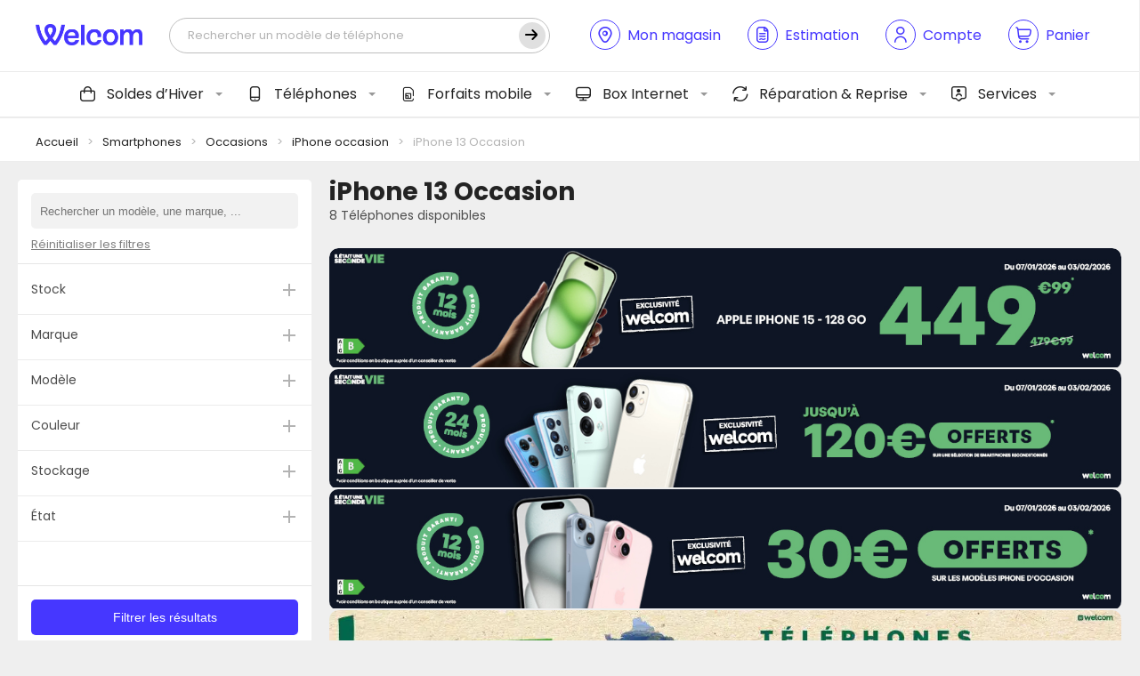

--- FILE ---
content_type: text/html; charset=UTF-8
request_url: https://www.wel-com.fr/categorie/smartphones/occasions/iphone-occasion/iphone-13-occasion/
body_size: 31288
content:
<!DOCTYPE html>
<html lang="fr">
<head>

    
    <!-- General Metas -->
    <meta charset="UTF-8">
    <meta name="viewport" content="width=device-width, user-scalable=no, initial-scale=1.0, maximum-scale=1.0, minimum-scale=1.0, viewport-fit=cover">
    <meta http-equiv="X-UA-Compatible" content="ie=edge">

    <!-- Favicon -->
    <link rel="apple-touch-icon" sizes="180x180" href="https://www.wel-com.fr/wp-content/themes/template/assets/favicon/apple-touch-icon.png">
    <link rel="icon" type="image/png" sizes="32x32" href="https://www.wel-com.fr/wp-content/themes/template/assets/favicon/favicon-32x32.png">
    <link rel="icon" type="image/png" sizes="16x16" href="https://www.wel-com.fr/wp-content/themes/template/assets/favicon/favicon-16x16.png">
    <link rel="manifest" href="https://www.wel-com.fr/wp-content/themes/template/assets/favicon/site.webmanifest">
    <link rel="mask-icon" href="https://www.wel-com.fr/wp-content/themes/template/assets/favicon/safari-pinned-tab.svg" color="#ffffff">
    <meta name="msapplication-TileColor" content="#ffffff">
    <meta name="theme-color" content="#ffffff">

    <title>iPhone 13 Occasion - Welcom</title>

            <script id="Cookiebot" src="https://consent.cookiebot.com/uc.js" data-cbid="e1eab83c-9c12-43e3-aef8-5fead6fa38bb" data-blockingmode="auto" type="text/javascript"></script>
    
    <meta name='robots' content='index, follow, max-image-preview:large, max-snippet:-1, max-video-preview:-1' />
	<style>img:is([sizes="auto" i], [sizes^="auto," i]) { contain-intrinsic-size: 3000px 1500px }</style>
	
	<!-- This site is optimized with the Yoast SEO plugin v25.9 - https://yoast.com/wordpress/plugins/seo/ -->
	<meta name="description" content="Découvrez tous nos iPhone 13 d&#039;occasions pas cher chez Welcom. Des offres et des avantages exclusifs ! Commandez et recevez votre téléphone en 48h." />
	<link rel="canonical" href="https://www.wel-com.fr/categorie/smartphones/occasions/iphone-occasion/iphone-13-occasion/" />
	<meta property="og:locale" content="fr_FR" />
	<meta property="og:type" content="article" />
	<meta property="og:title" content="iPhone 13 Occasion - Welcom" />
	<meta property="og:description" content="Découvrez tous nos iPhone 13 d&#039;occasions pas cher chez Welcom. Des offres et des avantages exclusifs ! Commandez et recevez votre téléphone en 48h." />
	<meta property="og:url" content="https://www.wel-com.fr/categorie/smartphones/occasions/iphone-occasion/iphone-13-occasion/" />
	<meta property="og:site_name" content="Welcom" />
	<meta name="twitter:card" content="summary_large_image" />
	<script type="application/ld+json" class="yoast-schema-graph">{"@context":"https://schema.org","@graph":[{"@type":"CollectionPage","@id":"https://www.wel-com.fr/categorie/smartphones/occasions/iphone-occasion/iphone-13-occasion/","url":"https://www.wel-com.fr/categorie/smartphones/occasions/iphone-occasion/iphone-13-occasion/","name":"iPhone 13 Occasion - Welcom","isPartOf":{"@id":"https://www.wel-com.fr/#website"},"primaryImageOfPage":{"@id":"https://www.wel-com.fr/categorie/smartphones/occasions/iphone-occasion/iphone-13-occasion/#primaryimage"},"image":{"@id":"https://www.wel-com.fr/categorie/smartphones/occasions/iphone-occasion/iphone-13-occasion/#primaryimage"},"thumbnailUrl":"https://www.wel-com.fr/wp-content/uploads/2023/05/582786-1.jpg","description":"Découvrez tous nos iPhone 13 d'occasions pas cher chez Welcom. Des offres et des avantages exclusifs ! Commandez et recevez votre téléphone en 48h.","breadcrumb":{"@id":"https://www.wel-com.fr/categorie/smartphones/occasions/iphone-occasion/iphone-13-occasion/#breadcrumb"},"inLanguage":"fr-FR"},{"@type":"ImageObject","inLanguage":"fr-FR","@id":"https://www.wel-com.fr/categorie/smartphones/occasions/iphone-occasion/iphone-13-occasion/#primaryimage","url":"https://www.wel-com.fr/wp-content/uploads/2023/05/582786-1.jpg","contentUrl":"https://www.wel-com.fr/wp-content/uploads/2023/05/582786-1.jpg","width":1600,"height":1600},{"@type":"BreadcrumbList","@id":"https://www.wel-com.fr/categorie/smartphones/occasions/iphone-occasion/iphone-13-occasion/#breadcrumb","itemListElement":[{"@type":"ListItem","position":1,"name":"Accueil","item":"https://www.wel-com.fr/"},{"@type":"ListItem","position":2,"name":"Smartphones","item":"https://www.wel-com.fr/categorie/smartphones/"},{"@type":"ListItem","position":3,"name":"Occasions","item":"https://www.wel-com.fr/categorie/smartphones/occasions/"},{"@type":"ListItem","position":4,"name":"iPhone occasion","item":"https://www.wel-com.fr/categorie/smartphones/occasions/iphone-occasion/"},{"@type":"ListItem","position":5,"name":"iPhone 13 Occasion"}]},{"@type":"WebSite","@id":"https://www.wel-com.fr/#website","url":"https://www.wel-com.fr/","name":"Welcom","description":"Notre plus belle connexion, c&#039;est vous !","publisher":{"@id":"https://www.wel-com.fr/#organization"},"potentialAction":[{"@type":"SearchAction","target":{"@type":"EntryPoint","urlTemplate":"https://www.wel-com.fr/?s={search_term_string}"},"query-input":{"@type":"PropertyValueSpecification","valueRequired":true,"valueName":"search_term_string"}}],"inLanguage":"fr-FR"},{"@type":"Organization","@id":"https://www.wel-com.fr/#organization","name":"Welcom","url":"https://www.wel-com.fr/","logo":{"@type":"ImageObject","inLanguage":"fr-FR","@id":"https://www.wel-com.fr/#/schema/logo/image/","url":"https://www.wel-com.fr/wp-content/uploads/2024/02/cropped-welcom-logo-invoice-1.png","contentUrl":"https://www.wel-com.fr/wp-content/uploads/2024/02/cropped-welcom-logo-invoice-1.png","width":920,"height":181,"caption":"Welcom"},"image":{"@id":"https://www.wel-com.fr/#/schema/logo/image/"}}]}</script>
	<!-- / Yoast SEO plugin. -->


<link rel='dns-prefetch' href='//static.klaviyo.com' />
<link rel='dns-prefetch' href='//www.google.com' />
<link rel="alternate" type="application/rss+xml" title="Flux pour Welcom &raquo; iPhone 13 Occasion Catégorie" href="https://www.wel-com.fr/categorie/smartphones/occasions/iphone-occasion/iphone-13-occasion/feed/" />
<link rel='stylesheet' id='font-awesome-css' href='https://www.wel-com.fr/wp-content/plugins/advanced-product-labels-for-woocommerce/berocket/assets/css/font-awesome.min.css?ver=6.8.1' type='text/css' media='all' />
<link rel='stylesheet' id='berocket_products_label_style-css' href='https://www.wel-com.fr/wp-content/plugins/advanced-product-labels-for-woocommerce/css/frontend.css?ver=1.2.9.1' type='text/css' media='all' />
<style id='berocket_products_label_style-inline-css' type='text/css'>

        .berocket_better_labels:before,
        .berocket_better_labels:after {
            clear: both;
            content: " ";
            display: block;
        }
        .berocket_better_labels.berocket_better_labels_image {
            position: absolute!important;
            top: 0px!important;
            bottom: 0px!important;
            left: 0px!important;
            right: 0px!important;
            pointer-events: none;
        }
        .berocket_better_labels.berocket_better_labels_image * {
            pointer-events: none;
        }
        .berocket_better_labels.berocket_better_labels_image img,
        .berocket_better_labels.berocket_better_labels_image .fa,
        .berocket_better_labels.berocket_better_labels_image .berocket_color_label,
        .berocket_better_labels.berocket_better_labels_image .berocket_image_background,
        .berocket_better_labels .berocket_better_labels_line .br_alabel,
        .berocket_better_labels .berocket_better_labels_line .br_alabel span {
            pointer-events: all;
        }
        .berocket_better_labels .berocket_color_label,
        .br_alabel .berocket_color_label {
            width: 100%;
            height: 100%;
            display: block;
        }
        .berocket_better_labels .berocket_better_labels_position_left {
            text-align:left;
            float: left;
            clear: left;
        }
        .berocket_better_labels .berocket_better_labels_position_center {
            text-align:center;
        }
        .berocket_better_labels .berocket_better_labels_position_right {
            text-align:right;
            float: right;
            clear: right;
        }
        .berocket_better_labels.berocket_better_labels_label {
            clear: both
        }
        .berocket_better_labels .berocket_better_labels_line {
            line-height: 1px;
        }
        .berocket_better_labels.berocket_better_labels_label .berocket_better_labels_line {
            clear: none;
        }
        .berocket_better_labels .berocket_better_labels_position_left .berocket_better_labels_line {
            clear: left;
        }
        .berocket_better_labels .berocket_better_labels_position_right .berocket_better_labels_line {
            clear: right;
        }
        .berocket_better_labels .berocket_better_labels_line .br_alabel {
            display: inline-block;
            position: relative;
            top: 0!important;
            left: 0!important;
            right: 0!important;
            line-height: 1px;
        }.berocket_better_labels .berocket_better_labels_position {
                display: flex;
                flex-direction: column;
            }
            .berocket_better_labels .berocket_better_labels_position.berocket_better_labels_position_left {
                align-items: start;
            }
            .berocket_better_labels .berocket_better_labels_position.berocket_better_labels_position_right {
                align-items: end;
            }
            .rtl .berocket_better_labels .berocket_better_labels_position.berocket_better_labels_position_left {
                align-items: end;
            }
            .rtl .berocket_better_labels .berocket_better_labels_position.berocket_better_labels_position_right {
                align-items: start;
            }
            .berocket_better_labels .berocket_better_labels_position.berocket_better_labels_position_center {
                align-items: center;
            }
            .berocket_better_labels .berocket_better_labels_position .berocket_better_labels_inline {
                display: flex;
                align-items: start;
            }
</style>
<link rel='stylesheet' id='acfwf-wc-cart-block-integration-css' href='https://www.wel-com.fr/wp-content/plugins/advanced-coupons-for-woocommerce-free/dist/assets/index-467dde24.css?ver=1756902131' type='text/css' media='all' />
<link rel='stylesheet' id='acfwf-wc-checkout-block-integration-css' href='https://www.wel-com.fr/wp-content/plugins/advanced-coupons-for-woocommerce-free/dist/assets/index-2a7d8588.css?ver=1756902131' type='text/css' media='all' />
<style id='wp-block-library-theme-inline-css' type='text/css'>
.wp-block-audio :where(figcaption){color:#555;font-size:13px;text-align:center}.is-dark-theme .wp-block-audio :where(figcaption){color:#ffffffa6}.wp-block-audio{margin:0 0 1em}.wp-block-code{border:1px solid #ccc;border-radius:4px;font-family:Menlo,Consolas,monaco,monospace;padding:.8em 1em}.wp-block-embed :where(figcaption){color:#555;font-size:13px;text-align:center}.is-dark-theme .wp-block-embed :where(figcaption){color:#ffffffa6}.wp-block-embed{margin:0 0 1em}.blocks-gallery-caption{color:#555;font-size:13px;text-align:center}.is-dark-theme .blocks-gallery-caption{color:#ffffffa6}:root :where(.wp-block-image figcaption){color:#555;font-size:13px;text-align:center}.is-dark-theme :root :where(.wp-block-image figcaption){color:#ffffffa6}.wp-block-image{margin:0 0 1em}.wp-block-pullquote{border-bottom:4px solid;border-top:4px solid;color:currentColor;margin-bottom:1.75em}.wp-block-pullquote cite,.wp-block-pullquote footer,.wp-block-pullquote__citation{color:currentColor;font-size:.8125em;font-style:normal;text-transform:uppercase}.wp-block-quote{border-left:.25em solid;margin:0 0 1.75em;padding-left:1em}.wp-block-quote cite,.wp-block-quote footer{color:currentColor;font-size:.8125em;font-style:normal;position:relative}.wp-block-quote:where(.has-text-align-right){border-left:none;border-right:.25em solid;padding-left:0;padding-right:1em}.wp-block-quote:where(.has-text-align-center){border:none;padding-left:0}.wp-block-quote.is-large,.wp-block-quote.is-style-large,.wp-block-quote:where(.is-style-plain){border:none}.wp-block-search .wp-block-search__label{font-weight:700}.wp-block-search__button{border:1px solid #ccc;padding:.375em .625em}:where(.wp-block-group.has-background){padding:1.25em 2.375em}.wp-block-separator.has-css-opacity{opacity:.4}.wp-block-separator{border:none;border-bottom:2px solid;margin-left:auto;margin-right:auto}.wp-block-separator.has-alpha-channel-opacity{opacity:1}.wp-block-separator:not(.is-style-wide):not(.is-style-dots){width:100px}.wp-block-separator.has-background:not(.is-style-dots){border-bottom:none;height:1px}.wp-block-separator.has-background:not(.is-style-wide):not(.is-style-dots){height:2px}.wp-block-table{margin:0 0 1em}.wp-block-table td,.wp-block-table th{word-break:normal}.wp-block-table :where(figcaption){color:#555;font-size:13px;text-align:center}.is-dark-theme .wp-block-table :where(figcaption){color:#ffffffa6}.wp-block-video :where(figcaption){color:#555;font-size:13px;text-align:center}.is-dark-theme .wp-block-video :where(figcaption){color:#ffffffa6}.wp-block-video{margin:0 0 1em}:root :where(.wp-block-template-part.has-background){margin-bottom:0;margin-top:0;padding:1.25em 2.375em}
</style>
<style id='classic-theme-styles-inline-css' type='text/css'>
/*! This file is auto-generated */
.wp-block-button__link{color:#fff;background-color:#32373c;border-radius:9999px;box-shadow:none;text-decoration:none;padding:calc(.667em + 2px) calc(1.333em + 2px);font-size:1.125em}.wp-block-file__button{background:#32373c;color:#fff;text-decoration:none}
</style>
<link rel='stylesheet' id='acfw-blocks-frontend-css' href='https://www.wel-com.fr/wp-content/plugins/advanced-coupons-for-woocommerce-free/css/acfw-blocks-frontend.css?ver=4.6.7' type='text/css' media='all' />
<style id='global-styles-inline-css' type='text/css'>
:root{--wp--preset--aspect-ratio--square: 1;--wp--preset--aspect-ratio--4-3: 4/3;--wp--preset--aspect-ratio--3-4: 3/4;--wp--preset--aspect-ratio--3-2: 3/2;--wp--preset--aspect-ratio--2-3: 2/3;--wp--preset--aspect-ratio--16-9: 16/9;--wp--preset--aspect-ratio--9-16: 9/16;--wp--preset--color--black: #000000;--wp--preset--color--cyan-bluish-gray: #abb8c3;--wp--preset--color--white: #ffffff;--wp--preset--color--pale-pink: #f78da7;--wp--preset--color--vivid-red: #cf2e2e;--wp--preset--color--luminous-vivid-orange: #ff6900;--wp--preset--color--luminous-vivid-amber: #fcb900;--wp--preset--color--light-green-cyan: #7bdcb5;--wp--preset--color--vivid-green-cyan: #00d084;--wp--preset--color--pale-cyan-blue: #8ed1fc;--wp--preset--color--vivid-cyan-blue: #0693e3;--wp--preset--color--vivid-purple: #9b51e0;--wp--preset--gradient--vivid-cyan-blue-to-vivid-purple: linear-gradient(135deg,rgba(6,147,227,1) 0%,rgb(155,81,224) 100%);--wp--preset--gradient--light-green-cyan-to-vivid-green-cyan: linear-gradient(135deg,rgb(122,220,180) 0%,rgb(0,208,130) 100%);--wp--preset--gradient--luminous-vivid-amber-to-luminous-vivid-orange: linear-gradient(135deg,rgba(252,185,0,1) 0%,rgba(255,105,0,1) 100%);--wp--preset--gradient--luminous-vivid-orange-to-vivid-red: linear-gradient(135deg,rgba(255,105,0,1) 0%,rgb(207,46,46) 100%);--wp--preset--gradient--very-light-gray-to-cyan-bluish-gray: linear-gradient(135deg,rgb(238,238,238) 0%,rgb(169,184,195) 100%);--wp--preset--gradient--cool-to-warm-spectrum: linear-gradient(135deg,rgb(74,234,220) 0%,rgb(151,120,209) 20%,rgb(207,42,186) 40%,rgb(238,44,130) 60%,rgb(251,105,98) 80%,rgb(254,248,76) 100%);--wp--preset--gradient--blush-light-purple: linear-gradient(135deg,rgb(255,206,236) 0%,rgb(152,150,240) 100%);--wp--preset--gradient--blush-bordeaux: linear-gradient(135deg,rgb(254,205,165) 0%,rgb(254,45,45) 50%,rgb(107,0,62) 100%);--wp--preset--gradient--luminous-dusk: linear-gradient(135deg,rgb(255,203,112) 0%,rgb(199,81,192) 50%,rgb(65,88,208) 100%);--wp--preset--gradient--pale-ocean: linear-gradient(135deg,rgb(255,245,203) 0%,rgb(182,227,212) 50%,rgb(51,167,181) 100%);--wp--preset--gradient--electric-grass: linear-gradient(135deg,rgb(202,248,128) 0%,rgb(113,206,126) 100%);--wp--preset--gradient--midnight: linear-gradient(135deg,rgb(2,3,129) 0%,rgb(40,116,252) 100%);--wp--preset--font-size--small: 13px;--wp--preset--font-size--medium: 20px;--wp--preset--font-size--large: 36px;--wp--preset--font-size--x-large: 42px;--wp--preset--spacing--20: 0.44rem;--wp--preset--spacing--30: 0.67rem;--wp--preset--spacing--40: 1rem;--wp--preset--spacing--50: 1.5rem;--wp--preset--spacing--60: 2.25rem;--wp--preset--spacing--70: 3.38rem;--wp--preset--spacing--80: 5.06rem;--wp--preset--shadow--natural: 6px 6px 9px rgba(0, 0, 0, 0.2);--wp--preset--shadow--deep: 12px 12px 50px rgba(0, 0, 0, 0.4);--wp--preset--shadow--sharp: 6px 6px 0px rgba(0, 0, 0, 0.2);--wp--preset--shadow--outlined: 6px 6px 0px -3px rgba(255, 255, 255, 1), 6px 6px rgba(0, 0, 0, 1);--wp--preset--shadow--crisp: 6px 6px 0px rgba(0, 0, 0, 1);}:where(.is-layout-flex){gap: 0.5em;}:where(.is-layout-grid){gap: 0.5em;}body .is-layout-flex{display: flex;}.is-layout-flex{flex-wrap: wrap;align-items: center;}.is-layout-flex > :is(*, div){margin: 0;}body .is-layout-grid{display: grid;}.is-layout-grid > :is(*, div){margin: 0;}:where(.wp-block-columns.is-layout-flex){gap: 2em;}:where(.wp-block-columns.is-layout-grid){gap: 2em;}:where(.wp-block-post-template.is-layout-flex){gap: 1.25em;}:where(.wp-block-post-template.is-layout-grid){gap: 1.25em;}.has-black-color{color: var(--wp--preset--color--black) !important;}.has-cyan-bluish-gray-color{color: var(--wp--preset--color--cyan-bluish-gray) !important;}.has-white-color{color: var(--wp--preset--color--white) !important;}.has-pale-pink-color{color: var(--wp--preset--color--pale-pink) !important;}.has-vivid-red-color{color: var(--wp--preset--color--vivid-red) !important;}.has-luminous-vivid-orange-color{color: var(--wp--preset--color--luminous-vivid-orange) !important;}.has-luminous-vivid-amber-color{color: var(--wp--preset--color--luminous-vivid-amber) !important;}.has-light-green-cyan-color{color: var(--wp--preset--color--light-green-cyan) !important;}.has-vivid-green-cyan-color{color: var(--wp--preset--color--vivid-green-cyan) !important;}.has-pale-cyan-blue-color{color: var(--wp--preset--color--pale-cyan-blue) !important;}.has-vivid-cyan-blue-color{color: var(--wp--preset--color--vivid-cyan-blue) !important;}.has-vivid-purple-color{color: var(--wp--preset--color--vivid-purple) !important;}.has-black-background-color{background-color: var(--wp--preset--color--black) !important;}.has-cyan-bluish-gray-background-color{background-color: var(--wp--preset--color--cyan-bluish-gray) !important;}.has-white-background-color{background-color: var(--wp--preset--color--white) !important;}.has-pale-pink-background-color{background-color: var(--wp--preset--color--pale-pink) !important;}.has-vivid-red-background-color{background-color: var(--wp--preset--color--vivid-red) !important;}.has-luminous-vivid-orange-background-color{background-color: var(--wp--preset--color--luminous-vivid-orange) !important;}.has-luminous-vivid-amber-background-color{background-color: var(--wp--preset--color--luminous-vivid-amber) !important;}.has-light-green-cyan-background-color{background-color: var(--wp--preset--color--light-green-cyan) !important;}.has-vivid-green-cyan-background-color{background-color: var(--wp--preset--color--vivid-green-cyan) !important;}.has-pale-cyan-blue-background-color{background-color: var(--wp--preset--color--pale-cyan-blue) !important;}.has-vivid-cyan-blue-background-color{background-color: var(--wp--preset--color--vivid-cyan-blue) !important;}.has-vivid-purple-background-color{background-color: var(--wp--preset--color--vivid-purple) !important;}.has-black-border-color{border-color: var(--wp--preset--color--black) !important;}.has-cyan-bluish-gray-border-color{border-color: var(--wp--preset--color--cyan-bluish-gray) !important;}.has-white-border-color{border-color: var(--wp--preset--color--white) !important;}.has-pale-pink-border-color{border-color: var(--wp--preset--color--pale-pink) !important;}.has-vivid-red-border-color{border-color: var(--wp--preset--color--vivid-red) !important;}.has-luminous-vivid-orange-border-color{border-color: var(--wp--preset--color--luminous-vivid-orange) !important;}.has-luminous-vivid-amber-border-color{border-color: var(--wp--preset--color--luminous-vivid-amber) !important;}.has-light-green-cyan-border-color{border-color: var(--wp--preset--color--light-green-cyan) !important;}.has-vivid-green-cyan-border-color{border-color: var(--wp--preset--color--vivid-green-cyan) !important;}.has-pale-cyan-blue-border-color{border-color: var(--wp--preset--color--pale-cyan-blue) !important;}.has-vivid-cyan-blue-border-color{border-color: var(--wp--preset--color--vivid-cyan-blue) !important;}.has-vivid-purple-border-color{border-color: var(--wp--preset--color--vivid-purple) !important;}.has-vivid-cyan-blue-to-vivid-purple-gradient-background{background: var(--wp--preset--gradient--vivid-cyan-blue-to-vivid-purple) !important;}.has-light-green-cyan-to-vivid-green-cyan-gradient-background{background: var(--wp--preset--gradient--light-green-cyan-to-vivid-green-cyan) !important;}.has-luminous-vivid-amber-to-luminous-vivid-orange-gradient-background{background: var(--wp--preset--gradient--luminous-vivid-amber-to-luminous-vivid-orange) !important;}.has-luminous-vivid-orange-to-vivid-red-gradient-background{background: var(--wp--preset--gradient--luminous-vivid-orange-to-vivid-red) !important;}.has-very-light-gray-to-cyan-bluish-gray-gradient-background{background: var(--wp--preset--gradient--very-light-gray-to-cyan-bluish-gray) !important;}.has-cool-to-warm-spectrum-gradient-background{background: var(--wp--preset--gradient--cool-to-warm-spectrum) !important;}.has-blush-light-purple-gradient-background{background: var(--wp--preset--gradient--blush-light-purple) !important;}.has-blush-bordeaux-gradient-background{background: var(--wp--preset--gradient--blush-bordeaux) !important;}.has-luminous-dusk-gradient-background{background: var(--wp--preset--gradient--luminous-dusk) !important;}.has-pale-ocean-gradient-background{background: var(--wp--preset--gradient--pale-ocean) !important;}.has-electric-grass-gradient-background{background: var(--wp--preset--gradient--electric-grass) !important;}.has-midnight-gradient-background{background: var(--wp--preset--gradient--midnight) !important;}.has-small-font-size{font-size: var(--wp--preset--font-size--small) !important;}.has-medium-font-size{font-size: var(--wp--preset--font-size--medium) !important;}.has-large-font-size{font-size: var(--wp--preset--font-size--large) !important;}.has-x-large-font-size{font-size: var(--wp--preset--font-size--x-large) !important;}
:where(.wp-block-post-template.is-layout-flex){gap: 1.25em;}:where(.wp-block-post-template.is-layout-grid){gap: 1.25em;}
:where(.wp-block-columns.is-layout-flex){gap: 2em;}:where(.wp-block-columns.is-layout-grid){gap: 2em;}
:root :where(.wp-block-pullquote){font-size: 1.5em;line-height: 1.6;}
</style>
<link rel='stylesheet' id='welcom-wc-style-css' href='https://www.wel-com.fr/wp-content/plugins/welcom-woocommerce//dist/css/welcommerce.css?ver=1.1.0' type='text/css' media='all' />
<link rel='stylesheet' id='woocommerce-layout-css' href='https://www.wel-com.fr/wp-content/plugins/woocommerce/assets/css/woocommerce-layout.css?ver=9.9.6' type='text/css' media='all' />
<link rel='stylesheet' id='woocommerce-smallscreen-css' href='https://www.wel-com.fr/wp-content/plugins/woocommerce/assets/css/woocommerce-smallscreen.css?ver=9.9.6' type='text/css' media='only screen and (max-width: 768px)' />
<link rel='stylesheet' id='woocommerce-general-css' href='https://www.wel-com.fr/wp-content/plugins/woocommerce/assets/css/woocommerce.css?ver=9.9.6' type='text/css' media='all' />
<style id='woocommerce-inline-inline-css' type='text/css'>
.woocommerce form .form-row .required { visibility: visible; }
</style>
<link rel='stylesheet' id='brands-styles-css' href='https://www.wel-com.fr/wp-content/plugins/woocommerce/assets/css/brands.css?ver=9.9.6' type='text/css' media='all' />
<link rel='stylesheet' id='app-style-css' href='https://www.wel-com.fr/wp-content/themes/template/assets/css/app.css?ver=1.0.0' type='text/css' media='all' />
<link rel='stylesheet' id='app-woocommerce-css' href='https://www.wel-com.fr/wp-content/themes/template/assets/css/woocommerce.css?ver=1.0.0' type='text/css' media='all' />
<script src="https://www.wel-com.fr/wp-cms/wp-includes/js/jquery/jquery.min.js?ver=3.7.1" id="jquery-core-js"></script>
<script src="https://www.wel-com.fr/wp-content/plugins/woocommerce/assets/js/jquery-blockui/jquery.blockUI.min.js?ver=2.7.0-wc.9.9.6" id="jquery-blockui-js" defer data-wp-strategy="defer"></script>
<script id="wc-add-to-cart-js-extra">
var wc_add_to_cart_params = {"ajax_url":"\/wp-cms\/wp-admin\/admin-ajax.php","wc_ajax_url":"\/?wc-ajax=%%endpoint%%","i18n_view_cart":"Voir le panier","cart_url":"https:\/\/www.wel-com.fr\/mon-panier\/","is_cart":"","cart_redirect_after_add":"no"};
</script>
<script src="https://www.wel-com.fr/wp-content/plugins/woocommerce/assets/js/frontend/add-to-cart.min.js?ver=9.9.6" id="wc-add-to-cart-js" defer data-wp-strategy="defer"></script>
<script src="https://www.wel-com.fr/wp-content/plugins/woocommerce/assets/js/js-cookie/js.cookie.min.js?ver=2.1.4-wc.9.9.6" id="js-cookie-js" defer data-wp-strategy="defer"></script>
<script id="woocommerce-js-extra">
var woocommerce_params = {"ajax_url":"\/wp-cms\/wp-admin\/admin-ajax.php","wc_ajax_url":"\/?wc-ajax=%%endpoint%%","i18n_password_show":"Afficher le mot de passe","i18n_password_hide":"Masquer le mot de passe"};
</script>
<script src="https://www.wel-com.fr/wp-content/plugins/woocommerce/assets/js/frontend/woocommerce.min.js?ver=9.9.6" id="woocommerce-js" defer data-wp-strategy="defer"></script>
<script id="wc-settings-dep-in-header-js-after">
console.warn( "Scripts that have a dependency on [wc-settings, wc-blocks-checkout] must be loaded in the footer, klaviyo-klaviyo-checkout-block-editor-script was registered to load in the header, but has been switched to load in the footer instead. See https://github.com/woocommerce/woocommerce-gutenberg-products-block/pull/5059" );
console.warn( "Scripts that have a dependency on [wc-settings, wc-blocks-checkout] must be loaded in the footer, klaviyo-klaviyo-checkout-block-view-script was registered to load in the header, but has been switched to load in the footer instead. See https://github.com/woocommerce/woocommerce-gutenberg-products-block/pull/5059" );
</script>
<link rel="https://api.w.org/" href="https://www.wel-com.fr/wp-json/" /><link rel="alternate" title="JSON" type="application/json" href="https://www.wel-com.fr/wp-json/wp/v2/product_cat/1447" /><meta name="generator" content="WordPress 6.8.1" />
<meta name="generator" content="WooCommerce 9.9.6" />
<style>.product .images {position: relative;}</style><script>
!function (w, d, t) {
  w.TiktokAnalyticsObject=t;var ttq=w[t]=w[t]||[];ttq.methods=["page","track","identify","instances","debug","on","off","once","ready","alias","group","enableCookie","disableCookie"],ttq.setAndDefer=function(t,e){t[e]=function(){t.push([e].concat(Array.prototype.slice.call(arguments,0)))}};for(var i=0;i<ttq.methods.length;i++)ttq.setAndDefer(ttq,ttq.methods[i]);ttq.instance=function(t){for(var e=ttq._i[t]||[],n=0;n<ttq.methods.length;n++)ttq.setAndDefer(e,ttq.methods[n]);return e},ttq.load=function(e,n){var i="https://analytics.tiktok.com/i18n/pixel/events.js";ttq._i=ttq._i||{},ttq._i[e]=[],ttq._i[e]._u=i,ttq._t=ttq._t||{},ttq._t[e]=+new Date,ttq._o=ttq._o||{},ttq._o[e]=n||{};var o=document.createElement("script");o.type="text/javascript",o.async=!0,o.src=i+"?sdkid="+e+"&lib="+t;var a=document.getElementsByTagName("script")[0];a.parentNode.insertBefore(o,a)};

  ttq.load('CGV97SBC77UE8P0FD05G');
  ttq.page();
}(window, document, 'ttq');
</script>
<script src="https://www.paypal.com/sdk/js?client-id=AZ1yifIxJoQgfacZtXQpvq8QRmmE2hkfYBbBpeksb-6OKpbZd6YE7evmxDK4K7_fcO77AVkMZYUs1_v0&currency=EUR&components=messages" data-namespace="PayPalSDK"></script>
<!-- This website runs the Product Feed ELITE for WooCommerce by AdTribes.io plugin -->
	<noscript><style>.woocommerce-product-gallery{ opacity: 1 !important; }</style></noscript>
	<meta name="generator" content="Elementor 3.30.1; features: additional_custom_breakpoints; settings: css_print_method-external, google_font-enabled, font_display-auto">
			<style>
				.e-con.e-parent:nth-of-type(n+4):not(.e-lazyloaded):not(.e-no-lazyload),
				.e-con.e-parent:nth-of-type(n+4):not(.e-lazyloaded):not(.e-no-lazyload) * {
					background-image: none !important;
				}
				@media screen and (max-height: 1024px) {
					.e-con.e-parent:nth-of-type(n+3):not(.e-lazyloaded):not(.e-no-lazyload),
					.e-con.e-parent:nth-of-type(n+3):not(.e-lazyloaded):not(.e-no-lazyload) * {
						background-image: none !important;
					}
				}
				@media screen and (max-height: 640px) {
					.e-con.e-parent:nth-of-type(n+2):not(.e-lazyloaded):not(.e-no-lazyload),
					.e-con.e-parent:nth-of-type(n+2):not(.e-lazyloaded):not(.e-no-lazyload) * {
						background-image: none !important;
					}
				}
			</style>
			<link rel="modulepreload" href="https://www.wel-com.fr/wp-content/plugins/advanced-coupons-for-woocommerce-free/dist/common/NoticesPlugin.4b31c3cc.js"  /><link rel="modulepreload" href="https://www.wel-com.fr/wp-content/plugins/advanced-coupons-for-woocommerce-free/dist/common/NoticesPlugin.4b31c3cc.js"  /><link rel="icon" href="https://www.wel-com.fr/wp-content/uploads/2024/04/cropped-wel_symbole_bleu_carre-32x32.png" sizes="32x32" />
<link rel="icon" href="https://www.wel-com.fr/wp-content/uploads/2024/04/cropped-wel_symbole_bleu_carre-192x192.png" sizes="192x192" />
<link rel="apple-touch-icon" href="https://www.wel-com.fr/wp-content/uploads/2024/04/cropped-wel_symbole_bleu_carre-180x180.png" />
<meta name="msapplication-TileImage" content="https://www.wel-com.fr/wp-content/uploads/2024/04/cropped-wel_symbole_bleu_carre-270x270.png" />
		<style type="text/css" id="wp-custom-css">
			.opeodr {
    display: block;
    margin-right: 10px;
    margin-left: 10px;
    margin-top: -5px;
    margin-bottom: 20px;
    padding: 0 20px;
    height: 30px;
    font-weight: bold;
    width: 100px;
    line-height: 30px;
    font-size: 15px;
    float: left;
    background-color: #ABE0EF;
    border-radius: 15px;
    text-align: center;
    color: #FFFFFF;
}
.anniodr {
    display: block;
    margin-right: 10px;
    margin-left: 10px;
    margin-top: -5px;
    margin-bottom: 20px;
    padding: 0 20px;
    height: 30px;
    font-weight: bold;
    width: 170px;
    line-height: 30px;
    font-size: 15px;
    float: left;
    background-color: #dc4156;
    border-radius: 15px;
    text-align: center;
    color: #FFFFFF;
}
.cdmodr {
    display: block;
    margin-right: 10px;
    margin-left: 10px;
    margin-top: -5px;
    margin-bottom: 20px;
    padding: 0 20px;
    height: 30px;
    font-weight: bold;
    width: 170px;
    line-height: 30px;
    font-size: 15px;
    float: left;
    background-color: #1eac62;
    border-radius: 15px;
    text-align: center;
    color: #FFFFFF;
}
.bfodr {
    display: block;
    margin-right: 10px;
    margin-left: 10px;
    margin-top: -5px;
    margin-bottom: 20px;
    padding: 0 20px;
    height: 30px;
    font-weight: bold;
    width: 170px;
    line-height: 30px;
    font-size: 15px;
    float: left;
    background-color: #000000;
    border-radius: 15px;
    text-align: center;
    color: #FFFFFF;
}
.noelodr {
    display: block;
    margin-right: 10px;
    margin-left: 10px;
    margin-top: -5px;
    margin-bottom: 20px;
    padding: 0 20px;
    height: 30px;
    font-weight: bold;
    width: 60px;
    line-height: 30px;
    font-size: 15px;
    float: left;
    background-color: #cd1334;
    border-radius: 15px;
    text-align: center;
    color: #FFFFFF;
}
.cesttoujoursnoelodr {
    display: block;
    margin-right: 10px;
    margin-left: 10px;
    margin-top: -5px;
    margin-bottom: 20px;
    padding: 0 20px;
    height: 30px;
    font-weight: bold;
    width: 150px;
    line-height: 30px;
    font-size: 15px;
    float: left;
    background-color: #03435a;
    border-radius: 15px;
    text-align: center;
    color: #FFFFFF;
}
.soldeshiver {
    display: block;
    margin-right: 10px;
    margin-left: 10px;
    margin-top: -5px;
    margin-bottom: 20px;
    padding: 0 20px;
    height: 30px;
    font-weight: bold;
    width: 100px;
    line-height: 30px;
    font-size: 15px;
    float: left;
    background-color: #8997BE;
    border-radius: 15px;
    text-align: center;
    color: #FFFFFF;
}
.welcomdays {
    display: block;
    margin-right: 10px;
    margin-left: 10px;
    margin-top: -5px;
    margin-bottom: 20px;
    padding: 0 20px;
    height: 30px;
    font-weight: bold;
    width: 120px;
    line-height: 30px;
    font-size: 15px;
    float: left;
    background-color: #d1aaac;
    border-radius: 15px;
    text-align: center;
    color: #FFFFFF;
	}
.sogreen {
    display: block;
    margin-right: 10px;
    margin-left: 10px;
    margin-top: -5px;
    margin-bottom: 20px;
    padding: 0 20px;
    height: 30px;
    font-weight: bold;
    width: 100px;
    line-height: 30px;
    font-size: 15px;
    float: left;
    background-color: #849324;
    border-radius: 15px;
    text-align: center;
    color: #FFFFFF;
}
.printempsconnecté {
    display: block;
    margin-right: 10px;
    margin-left: 10px;
    margin-top: -5px;
    margin-bottom: 20px;
    padding: 0 20px;
    height: 30px;
    font-weight: bold;
    width: 200px;
    line-height: 30px;
    font-size: 15px;
    float: left;
    background-color: #62BFEA;
    border-radius: 15px;
    text-align: center;
    color: #FFFFFF;
}
.anniversaire {
    display: block;
    margin-right: 10px;
    margin-left: 10px;
    margin-top: -5px;
    margin-bottom: 20px;
    padding: 0 20px;
    height: 30px;
    font-weight: bold;
    width: 120px;
    line-height: 30px;
    font-size: 15px;
    float: left;
    background-color: #ffdf43;
    border-radius: 15px;
    text-align: center;
    color: #FFFFFF;	
}
.soldesete {
    display: block;
    margin-right: 10px;
    margin-left: 10px;
    margin-top: -5px;
    margin-bottom: 20px;
    padding: 0 20px;
    height: 30px;
    font-weight: bold;
    width: 120px;
    line-height: 30px;
    font-size: 15px;
    float: left;
    background-color: #E9458D;
    border-radius: 15px;
    text-align: center;
    color: #FFFFFF;	
}
.eteconnecte {
    display: block;
    margin-right: 10px;
    margin-left: 10px;
    margin-top: -5px;
    margin-bottom: 20px;
    padding: 0 20px;
    height: 30px;
    font-weight: bold;
    width: 120px;
    line-height: 30px;
    font-size: 15px;
    float: left;
    background-color: #ea5548;
    border-radius: 15px;
    text-align: center;
    color: #FFFFFF;	
}
.bts2024 {
    display: block;
    margin-right: 10px;
    margin-left: 10px;
    margin-top: -5px;
    margin-bottom: 20px;
    padding: 0 20px;
    height: 30px;
    font-weight: bold;
    width: 120px;
    line-height: 30px;
    font-size: 15px;
    float: left;
    background-color: #9d3386;
    border-radius: 15px;
    text-align: center;
    color: #FFFFFF;	
}
.automne23 {
    display: block;
    margin-right: 10px;
    margin-left: 10px;
    margin-top: -5px;
    margin-bottom: 20px;
    padding: 0 20px;
    height: 30px;
    font-weight: bold;
    width: 160px;
    line-height: 30px;
    font-size: 15px;
    float: left;
    background-color: #A9463F;
    border-radius: 15px;
    text-align: center;
    color: #FFFFFF;	
}
.joursfous {
    display: block;
    margin-right: 10px;
    margin-left: 10px;
    margin-top: -5px;
    margin-bottom: 20px;
    padding: 0 20px;
    height: 30px;
    font-weight: bold;
    width: 160px;
    line-height: 30px;
    font-size: 15px;
    float: left;
    background-color: #A9463F;
    border-radius: 15px;
    text-align: center;
    color: #FFFFFF;	
}
.blackfriday {
    display: block;
    margin-right: 10px;
    margin-left: 10px;
    margin-top: -5px;
    margin-bottom: 20px;
    padding: 0 20px;
    height: 30px;
    font-weight: bold;
    width: 120px;
    line-height: 30px;
    font-size: 15px;
    float: left;
    background-color: #000000;
    border-radius: 15px;
    text-align: center;
    color: #FFFFFF;	
}
.noel2023 {
    display: block;
    margin-right: 10px;
    margin-left: 10px;
    margin-top: -5px;
    margin-bottom: 20px;
    padding: 0 20px;
    height: 30px;
    font-weight: bold;
    width: 120px;
    line-height: 30px;
    font-size: 15px;
    float: left;
    background-color: #D11F40;
    border-radius: 15px;
    text-align: center;
    color: #FFFFFF;	
}
.soldes2024 {
    display: block;
    margin-right: 10px;
    margin-left: 10px;
    margin-top: -5px;
    margin-bottom: 20px;
    padding: 0 20px;
    height: 30px;
    font-weight: bold;
    width: 120px;
    line-height: 30px;
    font-size: 15px;
    float: left;
    background-color: #93C3E7;
    border-radius: 15px;
    text-align: center;
    color: #FFFFFF;	
}	
.forceodr {
    display: block;
    margin-right: 10px;
    margin-left: 10px;
    margin-top: -5px;
    margin-bottom: 20px;
    padding: 0 20px;
    height: 30px;
    font-weight: bold;
    width: 130px;
    line-height: 30px;
    font-size: 15px;
    float: left;
    background-color: #232323;
    border-radius: 15px;
    text-align: center;
    color: #FFFFFF;
}
.exclubriveodr {
    display: block;
    margin-right: 10px;
    margin-left: 10px;
    margin-top: -5px;
    margin-bottom: 20px;
    padding: 0 5px;
    font-weight: bold;
    width: 200px;
    line-height: 30px;
    font-size: 11px;
    float: center;
    background-color: #E9456E;
    border-radius: 15px;
    text-align: center;
    color: #FFFFFF;
}
.operationodr {
    text-align: center;
    margin-bottom: 17px;
    font-weight: bold;
}
.dateodr {
    text-align: center;
    margin-bottom: 17px;
}
.titreodr {
    text-align: center;
    margin-bottom: 17px;
}
.detailodr {
    text-align: center;
    margin-bottom: 30px;
    line-height: 140%;
}
.buttonodr{  
border-radius: 30px;
background-color: #094c96;
color: white;
border: 2px solid #094c96;
padding : 5px;
width: 400px; 
}
.buttonodr:hover { 
border: 2px solid #094c96;
background-color: white;
color: #094c96;
border-radius: 30px;
width: 400px;
}
.bodyodr {
    margin: 0px 6px 0px 0px;
    padding: 0px 0px 0px 0px;
    background-color: #FFF;
    border-radius: 17px 17px 17px 17px;
    box-shadow: 5px 5px 10px 0px rgb(0 0 0 / 10%);
}
.buttonodr2{  
border-radius: 30px;
background-color: #094c96;
color: white;
border: 2px solid #094c96;
padding : 5px;
width: 100px; 
}
.buttonodr2:hover { 
border: 2px solid #094c96;
background-color: white;
color: #094c96;
border-radius: 30px;
width: 100px;
}
.texte-odr{
	
	    font-family: "Roboto";
		padding-bottom : 10px;
    font-size: 15px;
    font-weight: 400;
    font-style: normal;
    letter-spacing: 0;
    text-transform: none;
    color: #9f9f9f;
	
}
.container-odr-form {
  box-sizing: border-box;
  margin: 0;
  padding: 0;
  font-family: "Righteous",-apple-system,BlinkMacSystemFont,'Segoe UI',Roboto,Oxygen-Sans,Ubuntu,Cantarell,'Helvetica Neue',sans-serif;
  display: flex;
  flex-direction: column;
  align-items: center;
  padding: 90px 0px 40px 0px;
  color: #232323;
  font-size: 15px;
}

.overlay.active {
  /* position: fixed; */
  opacity: 0.2;
  transition: 200ms ease-in-out;
  top: 0;
  left: 0;
  right: 0;
  bottom: 0;
  pointer-events: none;
}

.overlay {
  opacity: 1;
  pointer-events: all;
}

.form-odr{
  display: flex;
  flex-direction: column;
  align-items: center;
}

.field-odr {
  width: 100%;
  margin-bottom: 30px;
	margin-right: 5px;
	margin-left: 5px;
}

.left-field {
  margin-right: 15px;
}

.right-field {
  margin-left: 15px;
}

.boxx-odr {
  padding: 2%;
  margin-bottom: 30px;
  border-radius: 10px;
}

.two-fields-container {
  display: flex;
  width: 100%;
  align-items: center;
  justify-content: space-between;
}

.form-odr {
  width: 80%;
  padding: 30px;
  box-shadow: 0px 5px 30px 0px rgb(214 215 216 / 75%);
  border-radius: 10px;
  max-width: 1160px;
}


.form-odr-card {
  width: 100%;
}

.class-h1 {
  font-size: 34px;
  line-height: 46px;
}

.text-dark-grey {
  color: rgba(49,50,51,1);
}

.class-h3 {
  font-size: 18px;
  margin-bottom: 30px;
  line-height: 30px;
}

.text-light-grey {
  color: rgba(132,137,145,1);
}

.text-red {
  color: rgb(255, 51, 51);
  margin-bottom: 1%;
}

.field-odr {
  max-width: calc(100% - 40px);
  border: 1px solid transparent;
  padding: 18px 20px 18px 20px;
  border-radius: 50px;
  background-color: rgba(245,246,250,1);
}

.class-input input {
  background-color: rgba(245,246,250,1);
  color: rgba(27,27,27,1);
  border: none;
  font-size: 15px;
  width: calc(100% - 50px);
  font-family: "Righteous",-apple-system,BlinkMacSystemFont,'Segoe UI',Roboto,Oxygen-Sans,Ubuntu,Cantarell,'Helvetica Neue',sans-serif;

}

.class-input input:focus {
  outline: none;
  border: none;
}

.class-input::placeholder {
  color: #9f9f9f;
}

.class-select select {
  width: 98%;
  background-color: rgba(245,246,250,1);
  border: none;
  outline: none;
  font-family: "Righteous",-apple-system,BlinkMacSystemFont,'Segoe UI',Roboto,Oxygen-Sans,Ubuntu,Cantarell,'Helvetica Neue',sans-serif;
}

.class-select select:focus {
  outline: none;
  border: none;
}

.checkboxes {
  display: flex;
  margin-bottom: 30px;
}

.class-h2 {
  font-family: "Hind",-apple-system,BlinkMacSystemFont,'Segoe UI',Roboto,Oxygen-Sans,Ubuntu,Cantarell,'Helvetica Neue',sans-serif;
  font-weight: 400;
  font-size: 18px;
  line-height: 30px;
  margin: 15px 0 45px 0;
}

.class-p {
  margin-bottom: 15px;
}

.hind {
  font-family: "Hind",-apple-system,BlinkMacSystemFont,'Segoe UI',Roboto,Oxygen-Sans,Ubuntu,Cantarell,'Helvetica Neue',sans-serif;
}

.boxx-odr > h3 {
  margin-bottom: 10px
}

.boxx-odr > span > .field-odr {
  margin-bottom: 0;
}

.submit[data-status="active"] {
border-radius: 30px;
background-color: #094c96;
color: white;
border: 2px solid #094c96;
padding : 5px;
width: 400px; 
}

.submit[data-status="inactive"] {
border: 2px solid #094c96;
background-color: white;
color: #094c96;
border-radius: 30px;
width: 400px;
}

@media (max-width: 900px) {
  .form-odr {
    padding: 2%;
  }

  .two-fields-container {
    display: inline;
  }

  .left-field, .right-field {
    margin-left: 0;
    margin-right: 0;
  }
}

@media (max-width: 800px) {
  .class-h1 {
    font-size: 26px;
    line-height: 36px;
  }
}

@media (max-width: 650px) {
  .container-odr-form {
    padding-top: 40px;
  }
  .form-odr {
    width: 95%;
  }
  .class-h1 {
    font-size: 20px;
    line-height: 30px;
  }
  .class-h2 {
    font-size: 14px;
  }
  .class-h3 {
    text-align: center;
  }
}

@media (max-width: 500px) {
  .container-odr-form {
    padding-top: 30px;
  }
  .class-h1 {
    font-size: 20px;
    line-height: 30px;
  }
  .class-h2 {
    font-size: 12px;
    line-height: 20px;
    margin-bottom: 30px;
  }
  .class-h3 {
    text-align: center;
  }
  .checkboxes {
    margin-bottom: 15px;
  }
  .class-input{
    max-width: 400px;
  }
}

@media (max-width: 450px) {
  .class-h1 {
    font-size: 16px;
    line-height: 26px;
  }
  .class-h2 {
    font-size: 10px;
    line-height: 16px;
  }
  .class-p {
    margin-bottom: 5px;
  }
  .field-odr {
    margin-bottom: 10px;
  }
}

@media (max-width: 350px) {
  .class-h2 {
    font-size: 10px;
    line-height: 16px;
  }
  .class-p {
    margin-bottom: 5px;
  }

  .field-odr {
    margin-bottom: 10px;
  }
}

@keyframes top-cricle {
  from {
    transform: rotate(-25deg);
  }
  to {
    transform: rotate(335deg);
  }
}
@keyframes bottom-cricle {
  from {
    transform: rotate(-15deg);
  }
  to {
    transform: rotate(345deg);
  }
}

.spinning-circle-container[data-status="active"] {
  position: relative;
  /*top: 50%;*/
  left: 50%;
  transform: translate(-50%, -50%);
  line-height: 30px;
  padding-left: 36%;
  padding-top: 11%;
}

.spinning-circle-container[data-status="inactive"] {
  display: none;
  position: relative;
  /*top: 50%;*/
  left: 50%;
  transform: translate(-50%, -50%);
  line-height: 30px;
}

.spinner {
  padding-right: 35px;
}

.spinner > span {
  display: inline-block;
  position: absolute;
  border-radius: 100px;
  padding: 8px;
  border: 5px solid transparent;
}

.spinner > .top {
  border-top: 5px solid white;
  animation: top-cricle 1s ease-in-out infinite;
  animation-delay: 0.2s;
}
.spinner > .bottom {
  border-top: 5px solid rgba(11,42,108,1);
  animation: bottom-cricle 1s ease-in-out infinite;
}

.modal {
  position: fixed;
  top: 50%;
  left: 50%;
  transform: translate(-50%, -50%) scale(0);
  transition: 200ms ease-in-out;
  /* border: 1px solid black; */
  border-radius: 10px;
  z-index: 10;
  background-color: white;
  width: 500px;
  max-width: 80%;
  box-shadow: 1px 1px 6px 4px #d7d7d7;
  font-family: "Righteous",-apple-system,BlinkMacSystemFont,'Segoe UI',Roboto,Oxygen-Sans,Ubuntu,Cantarell,'Helvetica Neue',sans-serif;
}

.modal.active {
  transform: translate(-50%, -50%) scale(1);
}

.modal-body {
  padding: 10px 24%;
  color: red;
  margin-top: 7%;
}
hr {
    border:none;
    border-top: 3px double #333;
    color: #333;
    overflow: visible;
    text-align: center;
    height: 5px;
}

.div-bouton-participation{
	display: flex;
	flex-direction: row;
	justify-content: center;
}

/* .success-checkmark {
  width: 80px;
  height: 115px;
  margin: 0 auto;
  
  .check-icon {
      width: 80px;
      height: 80px;
      position: relative;
      border-radius: 50%;
      box-sizing: content-box;
      border: 4px solid #4CAF50;
      
      &::before {
          top: 3px;
          left: -2px;
          width: 30px;
          transform-origin: 100% 50%;
          border-radius: 100px 0 0 100px;
      }
      
      &::after {
          top: 0;
          left: 30px;
          width: 60px;
          transform-origin: 0 50%;
          border-radius: 0 100px 100px 0;
          animation: rotate-circle 4.25s ease-in;
      }
      
      &::before, &::after {
          content: '';
          height: 100px;
          position: absolute;
          background: #FFFFFF;
          transform: rotate(-45deg);
      }
      
      .icon-line {
          height: 5px;
          background-color: #4CAF50;
          display: block;
          border-radius: 2px;
          position: absolute;
          z-index: 10;
          
          &.line-tip {
              top: 46px;
              left: 14px;
              width: 25px;
              transform: rotate(45deg);
              animation: icon-line-tip 0.75s;
          }
          
          &.line-long {
              top: 38px;
              right: 8px;
              width: 47px;
              transform: rotate(-45deg);
              animation: icon-line-long 0.75s;
          }
      }
      
      .icon-circle {
          top: -4px;
          left: -4px;
          z-index: 10;
          width: 80px;
          height: 80px;
          border-radius: 50%;
          position: absolute;
          box-sizing: content-box;
          border: 4px solid rgba(76, 175, 80, .5);
      }
      
      .icon-fix {
          top: 8px;
          width: 5px;
          left: 26px;
          z-index: 1;
          height: 85px;
          position: absolute;
          transform: rotate(-45deg);
          background-color: #FFFFFF;
      }
  }
}

@keyframes rotate-circle {
  0% {
      transform: rotate(-45deg);
  }
  5% {
      transform: rotate(-45deg);
  }
  12% {
      transform: rotate(-405deg);
  }
  100% {
      transform: rotate(-405deg);
  }
}

@keyframes icon-line-tip {
  0% {
      width: 0;
      left: 1px;
      top: 19px;
  }
  54% {
      width: 0;
      left: 1px;
      top: 19px;
  }
  70% {
      width: 50px;
      left: -8px;
      top: 37px;
  }
  84% {
      width: 17px;
      left: 21px;
      top: 48px;
  }
  100% {
      width: 25px;
      left: 14px;
      top: 45px;
  }
}

@keyframes icon-line-long {
  0% {
      width: 0;
      right: 46px;
      top: 54px;
  }
  65% {
      width: 0;
      right: 46px;
      top: 54px;
  }
  84% {
      width: 55px;
      right: 0px;
      top: 35px;
  }
  100% {
      width: 47px;
      right: 8px;
      top: 38px;
  }
}  */		</style>
		
        <!-- Global site tag (gtag.js) - Google Analytics -->
    <script async src="https://www.googletagmanager.com/gtag/js?id=UA-79614612-2"></script>
    <script>
      window.dataLayer = window.dataLayer || [];
      function gtag(){dataLayer.push(arguments);}
      gtag('js', new Date());

      gtag('config', 'UA-79614612-2');
    </script>
    
    
        <script>
                                    window.dataLayer = window.dataLayer || [];
            dataLayer.push({
                'event': 'generic',
                'environnement': {
                    'language': 'fr-FR',
                    'currencyCode': 'EUR',
                    'work': 'prod',
                },
                'page': {
                    'pageType': 'category',
                    'pageURL': 'https://www.wel-com.fr/categorie/smartphones/occasions/iphone-occasion/iphone-13-occasion/',
                },
                'user': {
                    'userLoginState': '0',
                    'userId': '',
                    'userType': 'newClient',
                    'userEmailSHA256': ''                }
            });
        </script>

        <!-- Google Tag Manager -->
        <script>(function(w,d,s,l,i){w[l]=w[l]||[];w[l].push({'gtm.start':
                    new Date().getTime(),event:'gtm.js'});var f=d.getElementsByTagName(s)[0],
                j=d.createElement(s),dl=l!='dataLayer'?'&l='+l:'';j.async=true;j.src=
                'https://www.googletagmanager.com/gtm.js?id='+i+dl;f.parentNode.insertBefore(j,f);
            })(window,document,'script','dataLayer','GTM-K9L3GST');</script>
        <!-- End Google Tag Manager -->

    
</head>


<body class="archive tax-product_cat term-iphone-13-occasion term-1447 wp-custom-logo wp-theme-template without-promotion-banner theme-template woocommerce woocommerce-page woocommerce-no-js elementor-default elementor-kit-395">

<div class="welcom-site-content">

<div class="click-and-collect-popup" data-store-popup="flex">
    <div class="popup-backdrop"></div>
    <div class="popup-content">
        <div class="popup-title">
            <div class="icon">
                <svg xmlns="http://www.w3.org/2000/svg" viewBox="0 0 24 24" xml:space="preserve">
	                <path d="M18,13.2c-2.6,0-4.8,2.1-4.8,4.8s2.1,4.8,4.8,4.8s4.8-2.1,4.8-4.8S20.6,13.2,18,13.2z M18,21.2 c-1.8,0-3.2-1.5-3.2-3.2s1.5-3.2,3.2-3.2s3.2,1.5,3.2,3.2S19.8,21.2,18,21.2z"/>
                    <path d="M18.7,16.8l-1,1l-0.5-0.5c-0.3-0.3-0.8-0.3-1.1,0s-0.3,0.8,0,1.1l1,1c0.1,0.1,0.3,0.2,0.5,0.2s0.4-0.1,0.5-0.2 l1.5-1.5c0.3-0.3,0.3-0.8,0-1.1S19,16.5,18.7,16.8z"/>
                    <path d="M10.3,11.6c0.7-0.2,1.3-0.6,1.7-1.1c0.3,0.3,0.6,0.6,0.9,0.8c0.7,0.4,1.6,0.5,2.4,0.3c0.7-0.2,1.3-0.6,1.7-1.1 c0.2,0.3,0.6,0.6,0.9,0.8c0.5,0.3,1,0.4,1.6,0.4c0.3,0,0.6,0,0.8-0.1c1.1-0.3,1.9-1.1,2.2-2.1c0.3-0.8,0.2-1.7-0.2-2.4l-1.7-3.4 c-0.5-0.9-1.4-1.5-2.5-1.5H5.8c-1,0-2,0.6-2.5,1.5L1.6,7.1C1.2,7.9,1.1,8.7,1.4,9.5c0.3,0.9,1,1.6,1.8,2v8.8H3 c-0.4,0-0.8,0.3-0.8,0.8s0.3,0.8,0.8,0.8h9c0.4,0,0.8-0.3,0.8-0.8s-0.3-0.8-0.8-0.8H9.8v-3.5H11c0.4,0,0.8-0.3,0.8-0.8 s-0.3-0.8-0.8-0.8H9.8v-3.5C9.9,11.7,10.1,11.7,10.3,11.6z M2.8,9.1C2.7,8.7,2.7,8.2,2.9,7.8c0,0,0,0,0,0l1.7-3.4 C4.9,4,5.3,3.8,5.8,3.8h12.5c0.5,0,0.9,0.3,1.1,0.7l1.7,3.4c0.2,0.4,0.2,0.8,0.1,1.2c-0.2,0.6-0.6,1-1.2,1.1 c-0.4,0.1-0.9,0.1-1.3-0.2C18.3,9.8,18,9.4,17.9,9c-0.1-0.3-0.3-0.5-0.6-0.6c-0.5-0.1-1,0.1-1.1,0.6c-0.2,0.6-0.6,1-1.2,1.2 c-0.4,0.1-0.9,0.1-1.3-0.2C13.3,9.8,13,9.4,12.9,9c-0.1-0.3-0.3-0.5-0.6-0.6c-0.5-0.1-1,0.1-1.1,0.6c-0.2,0.6-0.6,1-1.2,1.2 C9,10.4,8.1,9.9,7.8,9C7.7,8.7,7.5,8.5,7.2,8.4C6.8,8.2,6.3,8.5,6.1,9C6,9.6,5.5,10,5,10.2C4.1,10.5,3.1,10,2.8,9.1z M4.7,20.2 v-8.5c0.3,0,0.5-0.1,0.8-0.1C6.1,11.4,6.6,11,7,10.5c0.3,0.4,0.8,0.7,1.3,1v8.8H4.7z"/>
                </svg>
            </div>
            <p>Sélectionnez votre magasin Welcom préféré</p>
        </div>
        <div class="popup-close">
            <a href="#">Fermer</a>
        </div>
        <div class="popup-loader" data-store-popup-loader>
            <p><span class="loader"></span></p>
            <p>Résultats en cours de chargement</p>
        </div>
        <div class="popup-settings">
            <div class="dropdown" data-store-popup-search>
                <div class="dropdown-input">
                    <input type="text" name="search" placeholder="Rechercher une ville..." data-key="pk.eyJ1IjoiZmxlZ2F0ZSIsImEiOiJja3ZtZG1jNTE1OG5mMnFva3Z5YWdlODNoIn0.QhMbHz4244aoeOsopbb5PQ" autocomplete="off">
                </div>
                <div class="dropdown-values">
                    <div class="load-box">
                        <span class="loader"></span>
                    </div>
                    <ul data-store-popup-search-values>
                    </ul>
                </div>
            </div>
            <div class="geolocation">
                <a href="" data-store-popup-geolocation>Me géolocaliser</a>
            </div>
        </div>
        <div class="popup-stores with-scrollbar">
            <div class="inner" data-store-popup-results data-page-url="https://www.wel-com.fr/categorie/smartphones/occasions/iphone-occasion/iphone-13-occasion">
                
<div class="store">
    <div class="logo">
        <svg xmlns="http://www.w3.org/2000/svg" viewBox="0 0 145.3 102" xml:space="preserve">
            <path d="M128.4,3.7c-2,14.4-9.1,48.8-32.3,79.7c-1-1.2-2-2.3-3-3.4c-3.6-4.1-6.9-7.9-9.9-11.4 c8.4-11.2,14.2-21.4,17.1-33.4c2.2-9.1,0.5-18.1-4.8-24.7C90.3,3.7,82.2,0,72.7,0c-8.8,0-17.1,4-22.6,10.9 c-5.5,6.9-7.5,15.9-5.5,24.5c2.8,12.1,8.7,22.2,17.2,33.3c-3.7,4.4-7.8,9.1-12.3,14.4c-0.1,0.1-0.2,0.2-0.3,0.4 C26,52.5,19,18.1,16.9,3.7H0C1.9,19.6,10.1,64.1,42.6,102h12.7c2.4-2.8,4.7-5.4,6.9-7.9c3.7-4.3,7.2-8.3,10.4-12.2 c2.5,2.9,5.1,6,7.9,9.2c3,3.4,6.1,7.1,9.5,10.9h12.7c32.6-37.9,40.7-82.3,42.6-98.2H128.4z M72.5,55c-5.8-8-9.6-15.3-11.5-23.4 c-0.8-3.6,0-7.4,2.3-10.3c2.3-2.9,5.8-4.6,9.5-4.6c4.2,0,7.7,1.4,9.8,4.1c2.1,2.6,2.7,6.3,1.7,10.4C82.1,39.4,78.3,46.9,72.5,55"/>
        </svg>
    </div>
    <div class="store-name">
        <p>Welcom - Auxerre</p>
        <p class=" is-opened"><span></span>Actuellement ouvert</p>
            </div>
    <div class="buttons">
        <a class="show-store" href="https://www.wel-com.fr/nos-magasins/welcom-auxerre/">Fiche du magasin</a>
        <a class="select-store-btn" href="https://www.wel-com.fr/categorie/smartphones/occasions/iphone-occasion/iphone-13-occasion?change-store=334">Sélectionner ce magasin</a>
    </div>
</div>

<div class="store">
    <div class="logo">
        <svg xmlns="http://www.w3.org/2000/svg" viewBox="0 0 145.3 102" xml:space="preserve">
            <path d="M128.4,3.7c-2,14.4-9.1,48.8-32.3,79.7c-1-1.2-2-2.3-3-3.4c-3.6-4.1-6.9-7.9-9.9-11.4 c8.4-11.2,14.2-21.4,17.1-33.4c2.2-9.1,0.5-18.1-4.8-24.7C90.3,3.7,82.2,0,72.7,0c-8.8,0-17.1,4-22.6,10.9 c-5.5,6.9-7.5,15.9-5.5,24.5c2.8,12.1,8.7,22.2,17.2,33.3c-3.7,4.4-7.8,9.1-12.3,14.4c-0.1,0.1-0.2,0.2-0.3,0.4 C26,52.5,19,18.1,16.9,3.7H0C1.9,19.6,10.1,64.1,42.6,102h12.7c2.4-2.8,4.7-5.4,6.9-7.9c3.7-4.3,7.2-8.3,10.4-12.2 c2.5,2.9,5.1,6,7.9,9.2c3,3.4,6.1,7.1,9.5,10.9h12.7c32.6-37.9,40.7-82.3,42.6-98.2H128.4z M72.5,55c-5.8-8-9.6-15.3-11.5-23.4 c-0.8-3.6,0-7.4,2.3-10.3c2.3-2.9,5.8-4.6,9.5-4.6c4.2,0,7.7,1.4,9.8,4.1c2.1,2.6,2.7,6.3,1.7,10.4C82.1,39.4,78.3,46.9,72.5,55"/>
        </svg>
    </div>
    <div class="store-name">
        <p>Welcom - Crêches-Sur-Saône</p>
        <p class=" is-opened"><span></span>Actuellement ouvert</p>
            </div>
    <div class="buttons">
        <a class="show-store" href="https://www.wel-com.fr/nos-magasins/magasin-creches-sur-saone/">Fiche du magasin</a>
        <a class="select-store-btn" href="https://www.wel-com.fr/categorie/smartphones/occasions/iphone-occasion/iphone-13-occasion?change-store=332">Sélectionner ce magasin</a>
    </div>
</div>

<div class="store">
    <div class="logo">
        <svg xmlns="http://www.w3.org/2000/svg" viewBox="0 0 145.3 102" xml:space="preserve">
            <path d="M128.4,3.7c-2,14.4-9.1,48.8-32.3,79.7c-1-1.2-2-2.3-3-3.4c-3.6-4.1-6.9-7.9-9.9-11.4 c8.4-11.2,14.2-21.4,17.1-33.4c2.2-9.1,0.5-18.1-4.8-24.7C90.3,3.7,82.2,0,72.7,0c-8.8,0-17.1,4-22.6,10.9 c-5.5,6.9-7.5,15.9-5.5,24.5c2.8,12.1,8.7,22.2,17.2,33.3c-3.7,4.4-7.8,9.1-12.3,14.4c-0.1,0.1-0.2,0.2-0.3,0.4 C26,52.5,19,18.1,16.9,3.7H0C1.9,19.6,10.1,64.1,42.6,102h12.7c2.4-2.8,4.7-5.4,6.9-7.9c3.7-4.3,7.2-8.3,10.4-12.2 c2.5,2.9,5.1,6,7.9,9.2c3,3.4,6.1,7.1,9.5,10.9h12.7c32.6-37.9,40.7-82.3,42.6-98.2H128.4z M72.5,55c-5.8-8-9.6-15.3-11.5-23.4 c-0.8-3.6,0-7.4,2.3-10.3c2.3-2.9,5.8-4.6,9.5-4.6c4.2,0,7.7,1.4,9.8,4.1c2.1,2.6,2.7,6.3,1.7,10.4C82.1,39.4,78.3,46.9,72.5,55"/>
        </svg>
    </div>
    <div class="store-name">
        <p>Welcom - Villefranche-Sur-Saône</p>
        <p class=" is-opened"><span></span>Actuellement ouvert</p>
            </div>
    <div class="buttons">
        <a class="show-store" href="https://www.wel-com.fr/nos-magasins/magasin-villefranche-sur-saone/">Fiche du magasin</a>
        <a class="select-store-btn" href="https://www.wel-com.fr/categorie/smartphones/occasions/iphone-occasion/iphone-13-occasion?change-store=331">Sélectionner ce magasin</a>
    </div>
</div>

<div class="store">
    <div class="logo">
        <svg xmlns="http://www.w3.org/2000/svg" viewBox="0 0 145.3 102" xml:space="preserve">
            <path d="M128.4,3.7c-2,14.4-9.1,48.8-32.3,79.7c-1-1.2-2-2.3-3-3.4c-3.6-4.1-6.9-7.9-9.9-11.4 c8.4-11.2,14.2-21.4,17.1-33.4c2.2-9.1,0.5-18.1-4.8-24.7C90.3,3.7,82.2,0,72.7,0c-8.8,0-17.1,4-22.6,10.9 c-5.5,6.9-7.5,15.9-5.5,24.5c2.8,12.1,8.7,22.2,17.2,33.3c-3.7,4.4-7.8,9.1-12.3,14.4c-0.1,0.1-0.2,0.2-0.3,0.4 C26,52.5,19,18.1,16.9,3.7H0C1.9,19.6,10.1,64.1,42.6,102h12.7c2.4-2.8,4.7-5.4,6.9-7.9c3.7-4.3,7.2-8.3,10.4-12.2 c2.5,2.9,5.1,6,7.9,9.2c3,3.4,6.1,7.1,9.5,10.9h12.7c32.6-37.9,40.7-82.3,42.6-98.2H128.4z M72.5,55c-5.8-8-9.6-15.3-11.5-23.4 c-0.8-3.6,0-7.4,2.3-10.3c2.3-2.9,5.8-4.6,9.5-4.6c4.2,0,7.7,1.4,9.8,4.1c2.1,2.6,2.7,6.3,1.7,10.4C82.1,39.4,78.3,46.9,72.5,55"/>
        </svg>
    </div>
    <div class="store-name">
        <p>Welcom - Checy</p>
        <p class=" is-opened"><span></span>Actuellement ouvert</p>
            </div>
    <div class="buttons">
        <a class="show-store" href="https://www.wel-com.fr/nos-magasins/magasin-checy/">Fiche du magasin</a>
        <a class="select-store-btn" href="https://www.wel-com.fr/categorie/smartphones/occasions/iphone-occasion/iphone-13-occasion?change-store=329">Sélectionner ce magasin</a>
    </div>
</div>

<div class="store">
    <div class="logo">
        <svg xmlns="http://www.w3.org/2000/svg" viewBox="0 0 145.3 102" xml:space="preserve">
            <path d="M128.4,3.7c-2,14.4-9.1,48.8-32.3,79.7c-1-1.2-2-2.3-3-3.4c-3.6-4.1-6.9-7.9-9.9-11.4 c8.4-11.2,14.2-21.4,17.1-33.4c2.2-9.1,0.5-18.1-4.8-24.7C90.3,3.7,82.2,0,72.7,0c-8.8,0-17.1,4-22.6,10.9 c-5.5,6.9-7.5,15.9-5.5,24.5c2.8,12.1,8.7,22.2,17.2,33.3c-3.7,4.4-7.8,9.1-12.3,14.4c-0.1,0.1-0.2,0.2-0.3,0.4 C26,52.5,19,18.1,16.9,3.7H0C1.9,19.6,10.1,64.1,42.6,102h12.7c2.4-2.8,4.7-5.4,6.9-7.9c3.7-4.3,7.2-8.3,10.4-12.2 c2.5,2.9,5.1,6,7.9,9.2c3,3.4,6.1,7.1,9.5,10.9h12.7c32.6-37.9,40.7-82.3,42.6-98.2H128.4z M72.5,55c-5.8-8-9.6-15.3-11.5-23.4 c-0.8-3.6,0-7.4,2.3-10.3c2.3-2.9,5.8-4.6,9.5-4.6c4.2,0,7.7,1.4,9.8,4.1c2.1,2.6,2.7,6.3,1.7,10.4C82.1,39.4,78.3,46.9,72.5,55"/>
        </svg>
    </div>
    <div class="store-name">
        <p>Welcom - Feurs</p>
        <p class=" is-opened"><span></span>Actuellement ouvert</p>
            </div>
    <div class="buttons">
        <a class="show-store" href="https://www.wel-com.fr/nos-magasins/magasin-feurs/">Fiche du magasin</a>
        <a class="select-store-btn" href="https://www.wel-com.fr/categorie/smartphones/occasions/iphone-occasion/iphone-13-occasion?change-store=326">Sélectionner ce magasin</a>
    </div>
</div>

<div class="store">
    <div class="logo">
        <svg xmlns="http://www.w3.org/2000/svg" viewBox="0 0 145.3 102" xml:space="preserve">
            <path d="M128.4,3.7c-2,14.4-9.1,48.8-32.3,79.7c-1-1.2-2-2.3-3-3.4c-3.6-4.1-6.9-7.9-9.9-11.4 c8.4-11.2,14.2-21.4,17.1-33.4c2.2-9.1,0.5-18.1-4.8-24.7C90.3,3.7,82.2,0,72.7,0c-8.8,0-17.1,4-22.6,10.9 c-5.5,6.9-7.5,15.9-5.5,24.5c2.8,12.1,8.7,22.2,17.2,33.3c-3.7,4.4-7.8,9.1-12.3,14.4c-0.1,0.1-0.2,0.2-0.3,0.4 C26,52.5,19,18.1,16.9,3.7H0C1.9,19.6,10.1,64.1,42.6,102h12.7c2.4-2.8,4.7-5.4,6.9-7.9c3.7-4.3,7.2-8.3,10.4-12.2 c2.5,2.9,5.1,6,7.9,9.2c3,3.4,6.1,7.1,9.5,10.9h12.7c32.6-37.9,40.7-82.3,42.6-98.2H128.4z M72.5,55c-5.8-8-9.6-15.3-11.5-23.4 c-0.8-3.6,0-7.4,2.3-10.3c2.3-2.9,5.8-4.6,9.5-4.6c4.2,0,7.7,1.4,9.8,4.1c2.1,2.6,2.7,6.3,1.7,10.4C82.1,39.4,78.3,46.9,72.5,55"/>
        </svg>
    </div>
    <div class="store-name">
        <p>Welcom - Gien</p>
        <p class=" is-opened"><span></span>Actuellement ouvert</p>
            </div>
    <div class="buttons">
        <a class="show-store" href="https://www.wel-com.fr/nos-magasins/magasin-gien/">Fiche du magasin</a>
        <a class="select-store-btn" href="https://www.wel-com.fr/categorie/smartphones/occasions/iphone-occasion/iphone-13-occasion?change-store=325">Sélectionner ce magasin</a>
    </div>
</div>

<div class="store">
    <div class="logo">
        <svg xmlns="http://www.w3.org/2000/svg" viewBox="0 0 145.3 102" xml:space="preserve">
            <path d="M128.4,3.7c-2,14.4-9.1,48.8-32.3,79.7c-1-1.2-2-2.3-3-3.4c-3.6-4.1-6.9-7.9-9.9-11.4 c8.4-11.2,14.2-21.4,17.1-33.4c2.2-9.1,0.5-18.1-4.8-24.7C90.3,3.7,82.2,0,72.7,0c-8.8,0-17.1,4-22.6,10.9 c-5.5,6.9-7.5,15.9-5.5,24.5c2.8,12.1,8.7,22.2,17.2,33.3c-3.7,4.4-7.8,9.1-12.3,14.4c-0.1,0.1-0.2,0.2-0.3,0.4 C26,52.5,19,18.1,16.9,3.7H0C1.9,19.6,10.1,64.1,42.6,102h12.7c2.4-2.8,4.7-5.4,6.9-7.9c3.7-4.3,7.2-8.3,10.4-12.2 c2.5,2.9,5.1,6,7.9,9.2c3,3.4,6.1,7.1,9.5,10.9h12.7c32.6-37.9,40.7-82.3,42.6-98.2H128.4z M72.5,55c-5.8-8-9.6-15.3-11.5-23.4 c-0.8-3.6,0-7.4,2.3-10.3c2.3-2.9,5.8-4.6,9.5-4.6c4.2,0,7.7,1.4,9.8,4.1c2.1,2.6,2.7,6.3,1.7,10.4C82.1,39.4,78.3,46.9,72.5,55"/>
        </svg>
    </div>
    <div class="store-name">
        <p>Welcom - Saint-Flour</p>
        <p class=" is-opened"><span></span>Actuellement ouvert</p>
            </div>
    <div class="buttons">
        <a class="show-store" href="https://www.wel-com.fr/nos-magasins/magasin-saint-flour/">Fiche du magasin</a>
        <a class="select-store-btn" href="https://www.wel-com.fr/categorie/smartphones/occasions/iphone-occasion/iphone-13-occasion?change-store=323">Sélectionner ce magasin</a>
    </div>
</div>

<div class="store">
    <div class="logo">
        <svg xmlns="http://www.w3.org/2000/svg" viewBox="0 0 145.3 102" xml:space="preserve">
            <path d="M128.4,3.7c-2,14.4-9.1,48.8-32.3,79.7c-1-1.2-2-2.3-3-3.4c-3.6-4.1-6.9-7.9-9.9-11.4 c8.4-11.2,14.2-21.4,17.1-33.4c2.2-9.1,0.5-18.1-4.8-24.7C90.3,3.7,82.2,0,72.7,0c-8.8,0-17.1,4-22.6,10.9 c-5.5,6.9-7.5,15.9-5.5,24.5c2.8,12.1,8.7,22.2,17.2,33.3c-3.7,4.4-7.8,9.1-12.3,14.4c-0.1,0.1-0.2,0.2-0.3,0.4 C26,52.5,19,18.1,16.9,3.7H0C1.9,19.6,10.1,64.1,42.6,102h12.7c2.4-2.8,4.7-5.4,6.9-7.9c3.7-4.3,7.2-8.3,10.4-12.2 c2.5,2.9,5.1,6,7.9,9.2c3,3.4,6.1,7.1,9.5,10.9h12.7c32.6-37.9,40.7-82.3,42.6-98.2H128.4z M72.5,55c-5.8-8-9.6-15.3-11.5-23.4 c-0.8-3.6,0-7.4,2.3-10.3c2.3-2.9,5.8-4.6,9.5-4.6c4.2,0,7.7,1.4,9.8,4.1c2.1,2.6,2.7,6.3,1.7,10.4C82.1,39.4,78.3,46.9,72.5,55"/>
        </svg>
    </div>
    <div class="store-name">
        <p>Welcom - Gueugnon</p>
        <p class=" is-opened"><span></span>Actuellement ouvert</p>
            </div>
    <div class="buttons">
        <a class="show-store" href="https://www.wel-com.fr/nos-magasins/magasin-gueugnon/">Fiche du magasin</a>
        <a class="select-store-btn" href="https://www.wel-com.fr/categorie/smartphones/occasions/iphone-occasion/iphone-13-occasion?change-store=322">Sélectionner ce magasin</a>
    </div>
</div>

<div class="store">
    <div class="logo">
        <svg xmlns="http://www.w3.org/2000/svg" viewBox="0 0 145.3 102" xml:space="preserve">
            <path d="M128.4,3.7c-2,14.4-9.1,48.8-32.3,79.7c-1-1.2-2-2.3-3-3.4c-3.6-4.1-6.9-7.9-9.9-11.4 c8.4-11.2,14.2-21.4,17.1-33.4c2.2-9.1,0.5-18.1-4.8-24.7C90.3,3.7,82.2,0,72.7,0c-8.8,0-17.1,4-22.6,10.9 c-5.5,6.9-7.5,15.9-5.5,24.5c2.8,12.1,8.7,22.2,17.2,33.3c-3.7,4.4-7.8,9.1-12.3,14.4c-0.1,0.1-0.2,0.2-0.3,0.4 C26,52.5,19,18.1,16.9,3.7H0C1.9,19.6,10.1,64.1,42.6,102h12.7c2.4-2.8,4.7-5.4,6.9-7.9c3.7-4.3,7.2-8.3,10.4-12.2 c2.5,2.9,5.1,6,7.9,9.2c3,3.4,6.1,7.1,9.5,10.9h12.7c32.6-37.9,40.7-82.3,42.6-98.2H128.4z M72.5,55c-5.8-8-9.6-15.3-11.5-23.4 c-0.8-3.6,0-7.4,2.3-10.3c2.3-2.9,5.8-4.6,9.5-4.6c4.2,0,7.7,1.4,9.8,4.1c2.1,2.6,2.7,6.3,1.7,10.4C82.1,39.4,78.3,46.9,72.5,55"/>
        </svg>
    </div>
    <div class="store-name">
        <p>Welcom - Aurillac Centre-Ville</p>
        <p class=" is-opened"><span></span>Actuellement ouvert</p>
            </div>
    <div class="buttons">
        <a class="show-store" href="https://www.wel-com.fr/nos-magasins/magasin-aurillac-cv/">Fiche du magasin</a>
        <a class="select-store-btn" href="https://www.wel-com.fr/categorie/smartphones/occasions/iphone-occasion/iphone-13-occasion?change-store=320">Sélectionner ce magasin</a>
    </div>
</div>

<div class="store">
    <div class="logo">
        <svg xmlns="http://www.w3.org/2000/svg" viewBox="0 0 145.3 102" xml:space="preserve">
            <path d="M128.4,3.7c-2,14.4-9.1,48.8-32.3,79.7c-1-1.2-2-2.3-3-3.4c-3.6-4.1-6.9-7.9-9.9-11.4 c8.4-11.2,14.2-21.4,17.1-33.4c2.2-9.1,0.5-18.1-4.8-24.7C90.3,3.7,82.2,0,72.7,0c-8.8,0-17.1,4-22.6,10.9 c-5.5,6.9-7.5,15.9-5.5,24.5c2.8,12.1,8.7,22.2,17.2,33.3c-3.7,4.4-7.8,9.1-12.3,14.4c-0.1,0.1-0.2,0.2-0.3,0.4 C26,52.5,19,18.1,16.9,3.7H0C1.9,19.6,10.1,64.1,42.6,102h12.7c2.4-2.8,4.7-5.4,6.9-7.9c3.7-4.3,7.2-8.3,10.4-12.2 c2.5,2.9,5.1,6,7.9,9.2c3,3.4,6.1,7.1,9.5,10.9h12.7c32.6-37.9,40.7-82.3,42.6-98.2H128.4z M72.5,55c-5.8-8-9.6-15.3-11.5-23.4 c-0.8-3.6,0-7.4,2.3-10.3c2.3-2.9,5.8-4.6,9.5-4.6c4.2,0,7.7,1.4,9.8,4.1c2.1,2.6,2.7,6.3,1.7,10.4C82.1,39.4,78.3,46.9,72.5,55"/>
        </svg>
    </div>
    <div class="store-name">
        <p>Welcom - Roanne Centre-Ville</p>
        <p class=" is-opened"><span></span>Actuellement ouvert</p>
            </div>
    <div class="buttons">
        <a class="show-store" href="https://www.wel-com.fr/nos-magasins/magasin-roanne-cv/">Fiche du magasin</a>
        <a class="select-store-btn" href="https://www.wel-com.fr/categorie/smartphones/occasions/iphone-occasion/iphone-13-occasion?change-store=319">Sélectionner ce magasin</a>
    </div>
</div>

<div class="store">
    <div class="logo">
        <svg xmlns="http://www.w3.org/2000/svg" viewBox="0 0 145.3 102" xml:space="preserve">
            <path d="M128.4,3.7c-2,14.4-9.1,48.8-32.3,79.7c-1-1.2-2-2.3-3-3.4c-3.6-4.1-6.9-7.9-9.9-11.4 c8.4-11.2,14.2-21.4,17.1-33.4c2.2-9.1,0.5-18.1-4.8-24.7C90.3,3.7,82.2,0,72.7,0c-8.8,0-17.1,4-22.6,10.9 c-5.5,6.9-7.5,15.9-5.5,24.5c2.8,12.1,8.7,22.2,17.2,33.3c-3.7,4.4-7.8,9.1-12.3,14.4c-0.1,0.1-0.2,0.2-0.3,0.4 C26,52.5,19,18.1,16.9,3.7H0C1.9,19.6,10.1,64.1,42.6,102h12.7c2.4-2.8,4.7-5.4,6.9-7.9c3.7-4.3,7.2-8.3,10.4-12.2 c2.5,2.9,5.1,6,7.9,9.2c3,3.4,6.1,7.1,9.5,10.9h12.7c32.6-37.9,40.7-82.3,42.6-98.2H128.4z M72.5,55c-5.8-8-9.6-15.3-11.5-23.4 c-0.8-3.6,0-7.4,2.3-10.3c2.3-2.9,5.8-4.6,9.5-4.6c4.2,0,7.7,1.4,9.8,4.1c2.1,2.6,2.7,6.3,1.7,10.4C82.1,39.4,78.3,46.9,72.5,55"/>
        </svg>
    </div>
    <div class="store-name">
        <p>Welcom - Roanne Carrefour</p>
        <p class=" is-opened"><span></span>Actuellement ouvert</p>
            </div>
    <div class="buttons">
        <a class="show-store" href="https://www.wel-com.fr/nos-magasins/magasin-roanne-carrefour/">Fiche du magasin</a>
        <a class="select-store-btn" href="https://www.wel-com.fr/categorie/smartphones/occasions/iphone-occasion/iphone-13-occasion?change-store=318">Sélectionner ce magasin</a>
    </div>
</div>

<div class="store">
    <div class="logo">
        <svg xmlns="http://www.w3.org/2000/svg" viewBox="0 0 145.3 102" xml:space="preserve">
            <path d="M128.4,3.7c-2,14.4-9.1,48.8-32.3,79.7c-1-1.2-2-2.3-3-3.4c-3.6-4.1-6.9-7.9-9.9-11.4 c8.4-11.2,14.2-21.4,17.1-33.4c2.2-9.1,0.5-18.1-4.8-24.7C90.3,3.7,82.2,0,72.7,0c-8.8,0-17.1,4-22.6,10.9 c-5.5,6.9-7.5,15.9-5.5,24.5c2.8,12.1,8.7,22.2,17.2,33.3c-3.7,4.4-7.8,9.1-12.3,14.4c-0.1,0.1-0.2,0.2-0.3,0.4 C26,52.5,19,18.1,16.9,3.7H0C1.9,19.6,10.1,64.1,42.6,102h12.7c2.4-2.8,4.7-5.4,6.9-7.9c3.7-4.3,7.2-8.3,10.4-12.2 c2.5,2.9,5.1,6,7.9,9.2c3,3.4,6.1,7.1,9.5,10.9h12.7c32.6-37.9,40.7-82.3,42.6-98.2H128.4z M72.5,55c-5.8-8-9.6-15.3-11.5-23.4 c-0.8-3.6,0-7.4,2.3-10.3c2.3-2.9,5.8-4.6,9.5-4.6c4.2,0,7.7,1.4,9.8,4.1c2.1,2.6,2.7,6.3,1.7,10.4C82.1,39.4,78.3,46.9,72.5,55"/>
        </svg>
    </div>
    <div class="store-name">
        <p>Welcom - Cosne sur Loire</p>
        <p class=" is-opened"><span></span>Actuellement ouvert</p>
            </div>
    <div class="buttons">
        <a class="show-store" href="https://www.wel-com.fr/nos-magasins/magasin-cosnes-sur-loire-cv/">Fiche du magasin</a>
        <a class="select-store-btn" href="https://www.wel-com.fr/categorie/smartphones/occasions/iphone-occasion/iphone-13-occasion?change-store=317">Sélectionner ce magasin</a>
    </div>
</div>

<div class="store">
    <div class="logo">
        <svg xmlns="http://www.w3.org/2000/svg" viewBox="0 0 145.3 102" xml:space="preserve">
            <path d="M128.4,3.7c-2,14.4-9.1,48.8-32.3,79.7c-1-1.2-2-2.3-3-3.4c-3.6-4.1-6.9-7.9-9.9-11.4 c8.4-11.2,14.2-21.4,17.1-33.4c2.2-9.1,0.5-18.1-4.8-24.7C90.3,3.7,82.2,0,72.7,0c-8.8,0-17.1,4-22.6,10.9 c-5.5,6.9-7.5,15.9-5.5,24.5c2.8,12.1,8.7,22.2,17.2,33.3c-3.7,4.4-7.8,9.1-12.3,14.4c-0.1,0.1-0.2,0.2-0.3,0.4 C26,52.5,19,18.1,16.9,3.7H0C1.9,19.6,10.1,64.1,42.6,102h12.7c2.4-2.8,4.7-5.4,6.9-7.9c3.7-4.3,7.2-8.3,10.4-12.2 c2.5,2.9,5.1,6,7.9,9.2c3,3.4,6.1,7.1,9.5,10.9h12.7c32.6-37.9,40.7-82.3,42.6-98.2H128.4z M72.5,55c-5.8-8-9.6-15.3-11.5-23.4 c-0.8-3.6,0-7.4,2.3-10.3c2.3-2.9,5.8-4.6,9.5-4.6c4.2,0,7.7,1.4,9.8,4.1c2.1,2.6,2.7,6.3,1.7,10.4C82.1,39.4,78.3,46.9,72.5,55"/>
        </svg>
    </div>
    <div class="store-name">
        <p>Welcom - Nevers Colbert</p>
        <p class=" is-opened"><span></span>Actuellement ouvert</p>
            </div>
    <div class="buttons">
        <a class="show-store" href="https://www.wel-com.fr/nos-magasins/magasin-nevers-colbert/">Fiche du magasin</a>
        <a class="select-store-btn" href="https://www.wel-com.fr/categorie/smartphones/occasions/iphone-occasion/iphone-13-occasion?change-store=314">Sélectionner ce magasin</a>
    </div>
</div>

<div class="store">
    <div class="logo">
        <svg xmlns="http://www.w3.org/2000/svg" viewBox="0 0 145.3 102" xml:space="preserve">
            <path d="M128.4,3.7c-2,14.4-9.1,48.8-32.3,79.7c-1-1.2-2-2.3-3-3.4c-3.6-4.1-6.9-7.9-9.9-11.4 c8.4-11.2,14.2-21.4,17.1-33.4c2.2-9.1,0.5-18.1-4.8-24.7C90.3,3.7,82.2,0,72.7,0c-8.8,0-17.1,4-22.6,10.9 c-5.5,6.9-7.5,15.9-5.5,24.5c2.8,12.1,8.7,22.2,17.2,33.3c-3.7,4.4-7.8,9.1-12.3,14.4c-0.1,0.1-0.2,0.2-0.3,0.4 C26,52.5,19,18.1,16.9,3.7H0C1.9,19.6,10.1,64.1,42.6,102h12.7c2.4-2.8,4.7-5.4,6.9-7.9c3.7-4.3,7.2-8.3,10.4-12.2 c2.5,2.9,5.1,6,7.9,9.2c3,3.4,6.1,7.1,9.5,10.9h12.7c32.6-37.9,40.7-82.3,42.6-98.2H128.4z M72.5,55c-5.8-8-9.6-15.3-11.5-23.4 c-0.8-3.6,0-7.4,2.3-10.3c2.3-2.9,5.8-4.6,9.5-4.6c4.2,0,7.7,1.4,9.8,4.1c2.1,2.6,2.7,6.3,1.7,10.4C82.1,39.4,78.3,46.9,72.5,55"/>
        </svg>
    </div>
    <div class="store-name">
        <p>Welcom - Issoire</p>
        <p class=" is-opened"><span></span>Actuellement ouvert</p>
            </div>
    <div class="buttons">
        <a class="show-store" href="https://www.wel-com.fr/nos-magasins/magasin-issoire/">Fiche du magasin</a>
        <a class="select-store-btn" href="https://www.wel-com.fr/categorie/smartphones/occasions/iphone-occasion/iphone-13-occasion?change-store=313">Sélectionner ce magasin</a>
    </div>
</div>

<div class="store">
    <div class="logo">
        <svg xmlns="http://www.w3.org/2000/svg" viewBox="0 0 145.3 102" xml:space="preserve">
            <path d="M128.4,3.7c-2,14.4-9.1,48.8-32.3,79.7c-1-1.2-2-2.3-3-3.4c-3.6-4.1-6.9-7.9-9.9-11.4 c8.4-11.2,14.2-21.4,17.1-33.4c2.2-9.1,0.5-18.1-4.8-24.7C90.3,3.7,82.2,0,72.7,0c-8.8,0-17.1,4-22.6,10.9 c-5.5,6.9-7.5,15.9-5.5,24.5c2.8,12.1,8.7,22.2,17.2,33.3c-3.7,4.4-7.8,9.1-12.3,14.4c-0.1,0.1-0.2,0.2-0.3,0.4 C26,52.5,19,18.1,16.9,3.7H0C1.9,19.6,10.1,64.1,42.6,102h12.7c2.4-2.8,4.7-5.4,6.9-7.9c3.7-4.3,7.2-8.3,10.4-12.2 c2.5,2.9,5.1,6,7.9,9.2c3,3.4,6.1,7.1,9.5,10.9h12.7c32.6-37.9,40.7-82.3,42.6-98.2H128.4z M72.5,55c-5.8-8-9.6-15.3-11.5-23.4 c-0.8-3.6,0-7.4,2.3-10.3c2.3-2.9,5.8-4.6,9.5-4.6c4.2,0,7.7,1.4,9.8,4.1c2.1,2.6,2.7,6.3,1.7,10.4C82.1,39.4,78.3,46.9,72.5,55"/>
        </svg>
    </div>
    <div class="store-name">
        <p>Welcom - Nevers Marzy</p>
        <p class=" is-opened"><span></span>Actuellement ouvert</p>
            </div>
    <div class="buttons">
        <a class="show-store" href="https://www.wel-com.fr/nos-magasins/magasin-marzy/">Fiche du magasin</a>
        <a class="select-store-btn" href="https://www.wel-com.fr/categorie/smartphones/occasions/iphone-occasion/iphone-13-occasion?change-store=312">Sélectionner ce magasin</a>
    </div>
</div>

<div class="store">
    <div class="logo">
        <svg xmlns="http://www.w3.org/2000/svg" viewBox="0 0 145.3 102" xml:space="preserve">
            <path d="M128.4,3.7c-2,14.4-9.1,48.8-32.3,79.7c-1-1.2-2-2.3-3-3.4c-3.6-4.1-6.9-7.9-9.9-11.4 c8.4-11.2,14.2-21.4,17.1-33.4c2.2-9.1,0.5-18.1-4.8-24.7C90.3,3.7,82.2,0,72.7,0c-8.8,0-17.1,4-22.6,10.9 c-5.5,6.9-7.5,15.9-5.5,24.5c2.8,12.1,8.7,22.2,17.2,33.3c-3.7,4.4-7.8,9.1-12.3,14.4c-0.1,0.1-0.2,0.2-0.3,0.4 C26,52.5,19,18.1,16.9,3.7H0C1.9,19.6,10.1,64.1,42.6,102h12.7c2.4-2.8,4.7-5.4,6.9-7.9c3.7-4.3,7.2-8.3,10.4-12.2 c2.5,2.9,5.1,6,7.9,9.2c3,3.4,6.1,7.1,9.5,10.9h12.7c32.6-37.9,40.7-82.3,42.6-98.2H128.4z M72.5,55c-5.8-8-9.6-15.3-11.5-23.4 c-0.8-3.6,0-7.4,2.3-10.3c2.3-2.9,5.8-4.6,9.5-4.6c4.2,0,7.7,1.4,9.8,4.1c2.1,2.6,2.7,6.3,1.7,10.4C82.1,39.4,78.3,46.9,72.5,55"/>
        </svg>
    </div>
    <div class="store-name">
        <p>Welcom - Bourges Carrefour</p>
        <p class=" is-opened"><span></span>Actuellement ouvert</p>
            </div>
    <div class="buttons">
        <a class="show-store" href="https://www.wel-com.fr/nos-magasins/magasin-bourges/">Fiche du magasin</a>
        <a class="select-store-btn" href="https://www.wel-com.fr/categorie/smartphones/occasions/iphone-occasion/iphone-13-occasion?change-store=309">Sélectionner ce magasin</a>
    </div>
</div>

<div class="store">
    <div class="logo">
        <svg xmlns="http://www.w3.org/2000/svg" viewBox="0 0 145.3 102" xml:space="preserve">
            <path d="M128.4,3.7c-2,14.4-9.1,48.8-32.3,79.7c-1-1.2-2-2.3-3-3.4c-3.6-4.1-6.9-7.9-9.9-11.4 c8.4-11.2,14.2-21.4,17.1-33.4c2.2-9.1,0.5-18.1-4.8-24.7C90.3,3.7,82.2,0,72.7,0c-8.8,0-17.1,4-22.6,10.9 c-5.5,6.9-7.5,15.9-5.5,24.5c2.8,12.1,8.7,22.2,17.2,33.3c-3.7,4.4-7.8,9.1-12.3,14.4c-0.1,0.1-0.2,0.2-0.3,0.4 C26,52.5,19,18.1,16.9,3.7H0C1.9,19.6,10.1,64.1,42.6,102h12.7c2.4-2.8,4.7-5.4,6.9-7.9c3.7-4.3,7.2-8.3,10.4-12.2 c2.5,2.9,5.1,6,7.9,9.2c3,3.4,6.1,7.1,9.5,10.9h12.7c32.6-37.9,40.7-82.3,42.6-98.2H128.4z M72.5,55c-5.8-8-9.6-15.3-11.5-23.4 c-0.8-3.6,0-7.4,2.3-10.3c2.3-2.9,5.8-4.6,9.5-4.6c4.2,0,7.7,1.4,9.8,4.1c2.1,2.6,2.7,6.3,1.7,10.4C82.1,39.4,78.3,46.9,72.5,55"/>
        </svg>
    </div>
    <div class="store-name">
        <p>Welcom - Bourges Centre-Ville</p>
        <p class=" is-opened"><span></span>Actuellement ouvert</p>
            </div>
    <div class="buttons">
        <a class="show-store" href="https://www.wel-com.fr/nos-magasins/magasin-bourges-cv/">Fiche du magasin</a>
        <a class="select-store-btn" href="https://www.wel-com.fr/categorie/smartphones/occasions/iphone-occasion/iphone-13-occasion?change-store=308">Sélectionner ce magasin</a>
    </div>
</div>

<div class="store">
    <div class="logo">
        <svg xmlns="http://www.w3.org/2000/svg" viewBox="0 0 145.3 102" xml:space="preserve">
            <path d="M128.4,3.7c-2,14.4-9.1,48.8-32.3,79.7c-1-1.2-2-2.3-3-3.4c-3.6-4.1-6.9-7.9-9.9-11.4 c8.4-11.2,14.2-21.4,17.1-33.4c2.2-9.1,0.5-18.1-4.8-24.7C90.3,3.7,82.2,0,72.7,0c-8.8,0-17.1,4-22.6,10.9 c-5.5,6.9-7.5,15.9-5.5,24.5c2.8,12.1,8.7,22.2,17.2,33.3c-3.7,4.4-7.8,9.1-12.3,14.4c-0.1,0.1-0.2,0.2-0.3,0.4 C26,52.5,19,18.1,16.9,3.7H0C1.9,19.6,10.1,64.1,42.6,102h12.7c2.4-2.8,4.7-5.4,6.9-7.9c3.7-4.3,7.2-8.3,10.4-12.2 c2.5,2.9,5.1,6,7.9,9.2c3,3.4,6.1,7.1,9.5,10.9h12.7c32.6-37.9,40.7-82.3,42.6-98.2H128.4z M72.5,55c-5.8-8-9.6-15.3-11.5-23.4 c-0.8-3.6,0-7.4,2.3-10.3c2.3-2.9,5.8-4.6,9.5-4.6c4.2,0,7.7,1.4,9.8,4.1c2.1,2.6,2.7,6.3,1.7,10.4C82.1,39.4,78.3,46.9,72.5,55"/>
        </svg>
    </div>
    <div class="store-name">
        <p>Welcom - Vichy Rue de Paris</p>
        <p class=" is-opened"><span></span>Actuellement ouvert</p>
            </div>
    <div class="buttons">
        <a class="show-store" href="https://www.wel-com.fr/nos-magasins/magasin-vichy-cv/">Fiche du magasin</a>
        <a class="select-store-btn" href="https://www.wel-com.fr/categorie/smartphones/occasions/iphone-occasion/iphone-13-occasion?change-store=307">Sélectionner ce magasin</a>
    </div>
</div>

<div class="store">
    <div class="logo">
        <svg xmlns="http://www.w3.org/2000/svg" viewBox="0 0 145.3 102" xml:space="preserve">
            <path d="M128.4,3.7c-2,14.4-9.1,48.8-32.3,79.7c-1-1.2-2-2.3-3-3.4c-3.6-4.1-6.9-7.9-9.9-11.4 c8.4-11.2,14.2-21.4,17.1-33.4c2.2-9.1,0.5-18.1-4.8-24.7C90.3,3.7,82.2,0,72.7,0c-8.8,0-17.1,4-22.6,10.9 c-5.5,6.9-7.5,15.9-5.5,24.5c2.8,12.1,8.7,22.2,17.2,33.3c-3.7,4.4-7.8,9.1-12.3,14.4c-0.1,0.1-0.2,0.2-0.3,0.4 C26,52.5,19,18.1,16.9,3.7H0C1.9,19.6,10.1,64.1,42.6,102h12.7c2.4-2.8,4.7-5.4,6.9-7.9c3.7-4.3,7.2-8.3,10.4-12.2 c2.5,2.9,5.1,6,7.9,9.2c3,3.4,6.1,7.1,9.5,10.9h12.7c32.6-37.9,40.7-82.3,42.6-98.2H128.4z M72.5,55c-5.8-8-9.6-15.3-11.5-23.4 c-0.8-3.6,0-7.4,2.3-10.3c2.3-2.9,5.8-4.6,9.5-4.6c4.2,0,7.7,1.4,9.8,4.1c2.1,2.6,2.7,6.3,1.7,10.4C82.1,39.4,78.3,46.9,72.5,55"/>
        </svg>
    </div>
    <div class="store-name">
        <p>Welcom - Vichy Postes</p>
        <p class=" is-opened"><span></span>Actuellement ouvert</p>
            </div>
    <div class="buttons">
        <a class="show-store" href="https://www.wel-com.fr/nos-magasins/magasin-vichy-cv-2/">Fiche du magasin</a>
        <a class="select-store-btn" href="https://www.wel-com.fr/categorie/smartphones/occasions/iphone-occasion/iphone-13-occasion?change-store=306">Sélectionner ce magasin</a>
    </div>
</div>

<div class="store">
    <div class="logo">
        <svg xmlns="http://www.w3.org/2000/svg" viewBox="0 0 145.3 102" xml:space="preserve">
            <path d="M128.4,3.7c-2,14.4-9.1,48.8-32.3,79.7c-1-1.2-2-2.3-3-3.4c-3.6-4.1-6.9-7.9-9.9-11.4 c8.4-11.2,14.2-21.4,17.1-33.4c2.2-9.1,0.5-18.1-4.8-24.7C90.3,3.7,82.2,0,72.7,0c-8.8,0-17.1,4-22.6,10.9 c-5.5,6.9-7.5,15.9-5.5,24.5c2.8,12.1,8.7,22.2,17.2,33.3c-3.7,4.4-7.8,9.1-12.3,14.4c-0.1,0.1-0.2,0.2-0.3,0.4 C26,52.5,19,18.1,16.9,3.7H0C1.9,19.6,10.1,64.1,42.6,102h12.7c2.4-2.8,4.7-5.4,6.9-7.9c3.7-4.3,7.2-8.3,10.4-12.2 c2.5,2.9,5.1,6,7.9,9.2c3,3.4,6.1,7.1,9.5,10.9h12.7c32.6-37.9,40.7-82.3,42.6-98.2H128.4z M72.5,55c-5.8-8-9.6-15.3-11.5-23.4 c-0.8-3.6,0-7.4,2.3-10.3c2.3-2.9,5.8-4.6,9.5-4.6c4.2,0,7.7,1.4,9.8,4.1c2.1,2.6,2.7,6.3,1.7,10.4C82.1,39.4,78.3,46.9,72.5,55"/>
        </svg>
    </div>
    <div class="store-name">
        <p>Welcom - Moulins Centre-Ville</p>
        <p class=" is-opened"><span></span>Actuellement ouvert</p>
            </div>
    <div class="buttons">
        <a class="show-store" href="https://www.wel-com.fr/nos-magasins/magasin-moulins-cv/">Fiche du magasin</a>
        <a class="select-store-btn" href="https://www.wel-com.fr/categorie/smartphones/occasions/iphone-occasion/iphone-13-occasion?change-store=305">Sélectionner ce magasin</a>
    </div>
</div>

<div class="store">
    <div class="logo">
        <svg xmlns="http://www.w3.org/2000/svg" viewBox="0 0 145.3 102" xml:space="preserve">
            <path d="M128.4,3.7c-2,14.4-9.1,48.8-32.3,79.7c-1-1.2-2-2.3-3-3.4c-3.6-4.1-6.9-7.9-9.9-11.4 c8.4-11.2,14.2-21.4,17.1-33.4c2.2-9.1,0.5-18.1-4.8-24.7C90.3,3.7,82.2,0,72.7,0c-8.8,0-17.1,4-22.6,10.9 c-5.5,6.9-7.5,15.9-5.5,24.5c2.8,12.1,8.7,22.2,17.2,33.3c-3.7,4.4-7.8,9.1-12.3,14.4c-0.1,0.1-0.2,0.2-0.3,0.4 C26,52.5,19,18.1,16.9,3.7H0C1.9,19.6,10.1,64.1,42.6,102h12.7c2.4-2.8,4.7-5.4,6.9-7.9c3.7-4.3,7.2-8.3,10.4-12.2 c2.5,2.9,5.1,6,7.9,9.2c3,3.4,6.1,7.1,9.5,10.9h12.7c32.6-37.9,40.7-82.3,42.6-98.2H128.4z M72.5,55c-5.8-8-9.6-15.3-11.5-23.4 c-0.8-3.6,0-7.4,2.3-10.3c2.3-2.9,5.8-4.6,9.5-4.6c4.2,0,7.7,1.4,9.8,4.1c2.1,2.6,2.7,6.3,1.7,10.4C82.1,39.4,78.3,46.9,72.5,55"/>
        </svg>
    </div>
    <div class="store-name">
        <p>Welcom - Le Cendre</p>
        <p class=" is-opened"><span></span>Actuellement ouvert</p>
            </div>
    <div class="buttons">
        <a class="show-store" href="https://www.wel-com.fr/nos-magasins/magasin-cendre/">Fiche du magasin</a>
        <a class="select-store-btn" href="https://www.wel-com.fr/categorie/smartphones/occasions/iphone-occasion/iphone-13-occasion?change-store=304">Sélectionner ce magasin</a>
    </div>
</div>

<div class="store">
    <div class="logo">
        <svg xmlns="http://www.w3.org/2000/svg" viewBox="0 0 145.3 102" xml:space="preserve">
            <path d="M128.4,3.7c-2,14.4-9.1,48.8-32.3,79.7c-1-1.2-2-2.3-3-3.4c-3.6-4.1-6.9-7.9-9.9-11.4 c8.4-11.2,14.2-21.4,17.1-33.4c2.2-9.1,0.5-18.1-4.8-24.7C90.3,3.7,82.2,0,72.7,0c-8.8,0-17.1,4-22.6,10.9 c-5.5,6.9-7.5,15.9-5.5,24.5c2.8,12.1,8.7,22.2,17.2,33.3c-3.7,4.4-7.8,9.1-12.3,14.4c-0.1,0.1-0.2,0.2-0.3,0.4 C26,52.5,19,18.1,16.9,3.7H0C1.9,19.6,10.1,64.1,42.6,102h12.7c2.4-2.8,4.7-5.4,6.9-7.9c3.7-4.3,7.2-8.3,10.4-12.2 c2.5,2.9,5.1,6,7.9,9.2c3,3.4,6.1,7.1,9.5,10.9h12.7c32.6-37.9,40.7-82.3,42.6-98.2H128.4z M72.5,55c-5.8-8-9.6-15.3-11.5-23.4 c-0.8-3.6,0-7.4,2.3-10.3c2.3-2.9,5.8-4.6,9.5-4.6c4.2,0,7.7,1.4,9.8,4.1c2.1,2.6,2.7,6.3,1.7,10.4C82.1,39.4,78.3,46.9,72.5,55"/>
        </svg>
    </div>
    <div class="store-name">
        <p>Welcom - Moulins Carrefour</p>
        <p class=" is-opened"><span></span>Actuellement ouvert</p>
            </div>
    <div class="buttons">
        <a class="show-store" href="https://www.wel-com.fr/nos-magasins/magasin-moulins/">Fiche du magasin</a>
        <a class="select-store-btn" href="https://www.wel-com.fr/categorie/smartphones/occasions/iphone-occasion/iphone-13-occasion?change-store=303">Sélectionner ce magasin</a>
    </div>
</div>

<div class="store">
    <div class="logo">
        <svg xmlns="http://www.w3.org/2000/svg" viewBox="0 0 145.3 102" xml:space="preserve">
            <path d="M128.4,3.7c-2,14.4-9.1,48.8-32.3,79.7c-1-1.2-2-2.3-3-3.4c-3.6-4.1-6.9-7.9-9.9-11.4 c8.4-11.2,14.2-21.4,17.1-33.4c2.2-9.1,0.5-18.1-4.8-24.7C90.3,3.7,82.2,0,72.7,0c-8.8,0-17.1,4-22.6,10.9 c-5.5,6.9-7.5,15.9-5.5,24.5c2.8,12.1,8.7,22.2,17.2,33.3c-3.7,4.4-7.8,9.1-12.3,14.4c-0.1,0.1-0.2,0.2-0.3,0.4 C26,52.5,19,18.1,16.9,3.7H0C1.9,19.6,10.1,64.1,42.6,102h12.7c2.4-2.8,4.7-5.4,6.9-7.9c3.7-4.3,7.2-8.3,10.4-12.2 c2.5,2.9,5.1,6,7.9,9.2c3,3.4,6.1,7.1,9.5,10.9h12.7c32.6-37.9,40.7-82.3,42.6-98.2H128.4z M72.5,55c-5.8-8-9.6-15.3-11.5-23.4 c-0.8-3.6,0-7.4,2.3-10.3c2.3-2.9,5.8-4.6,9.5-4.6c4.2,0,7.7,1.4,9.8,4.1c2.1,2.6,2.7,6.3,1.7,10.4C82.1,39.4,78.3,46.9,72.5,55"/>
        </svg>
    </div>
    <div class="store-name">
        <p>Welcom - Clermont-Ferrand Auchan Nord</p>
        <p class=" is-opened"><span></span>Actuellement ouvert</p>
            </div>
    <div class="buttons">
        <a class="show-store" href="https://www.wel-com.fr/nos-magasins/magasin-clermont-ferrand/">Fiche du magasin</a>
        <a class="select-store-btn" href="https://www.wel-com.fr/categorie/smartphones/occasions/iphone-occasion/iphone-13-occasion?change-store=302">Sélectionner ce magasin</a>
    </div>
</div>

<div class="store">
    <div class="logo">
        <svg xmlns="http://www.w3.org/2000/svg" viewBox="0 0 145.3 102" xml:space="preserve">
            <path d="M128.4,3.7c-2,14.4-9.1,48.8-32.3,79.7c-1-1.2-2-2.3-3-3.4c-3.6-4.1-6.9-7.9-9.9-11.4 c8.4-11.2,14.2-21.4,17.1-33.4c2.2-9.1,0.5-18.1-4.8-24.7C90.3,3.7,82.2,0,72.7,0c-8.8,0-17.1,4-22.6,10.9 c-5.5,6.9-7.5,15.9-5.5,24.5c2.8,12.1,8.7,22.2,17.2,33.3c-3.7,4.4-7.8,9.1-12.3,14.4c-0.1,0.1-0.2,0.2-0.3,0.4 C26,52.5,19,18.1,16.9,3.7H0C1.9,19.6,10.1,64.1,42.6,102h12.7c2.4-2.8,4.7-5.4,6.9-7.9c3.7-4.3,7.2-8.3,10.4-12.2 c2.5,2.9,5.1,6,7.9,9.2c3,3.4,6.1,7.1,9.5,10.9h12.7c32.6-37.9,40.7-82.3,42.6-98.2H128.4z M72.5,55c-5.8-8-9.6-15.3-11.5-23.4 c-0.8-3.6,0-7.4,2.3-10.3c2.3-2.9,5.8-4.6,9.5-4.6c4.2,0,7.7,1.4,9.8,4.1c2.1,2.6,2.7,6.3,1.7,10.4C82.1,39.4,78.3,46.9,72.5,55"/>
        </svg>
    </div>
    <div class="store-name">
        <p>Welcom - Issoudun</p>
        <p class=" is-opened"><span></span>Actuellement ouvert</p>
            </div>
    <div class="buttons">
        <a class="show-store" href="https://www.wel-com.fr/nos-magasins/magasin-issoudun/">Fiche du magasin</a>
        <a class="select-store-btn" href="https://www.wel-com.fr/categorie/smartphones/occasions/iphone-occasion/iphone-13-occasion?change-store=301">Sélectionner ce magasin</a>
    </div>
</div>

<div class="store">
    <div class="logo">
        <svg xmlns="http://www.w3.org/2000/svg" viewBox="0 0 145.3 102" xml:space="preserve">
            <path d="M128.4,3.7c-2,14.4-9.1,48.8-32.3,79.7c-1-1.2-2-2.3-3-3.4c-3.6-4.1-6.9-7.9-9.9-11.4 c8.4-11.2,14.2-21.4,17.1-33.4c2.2-9.1,0.5-18.1-4.8-24.7C90.3,3.7,82.2,0,72.7,0c-8.8,0-17.1,4-22.6,10.9 c-5.5,6.9-7.5,15.9-5.5,24.5c2.8,12.1,8.7,22.2,17.2,33.3c-3.7,4.4-7.8,9.1-12.3,14.4c-0.1,0.1-0.2,0.2-0.3,0.4 C26,52.5,19,18.1,16.9,3.7H0C1.9,19.6,10.1,64.1,42.6,102h12.7c2.4-2.8,4.7-5.4,6.9-7.9c3.7-4.3,7.2-8.3,10.4-12.2 c2.5,2.9,5.1,6,7.9,9.2c3,3.4,6.1,7.1,9.5,10.9h12.7c32.6-37.9,40.7-82.3,42.6-98.2H128.4z M72.5,55c-5.8-8-9.6-15.3-11.5-23.4 c-0.8-3.6,0-7.4,2.3-10.3c2.3-2.9,5.8-4.6,9.5-4.6c4.2,0,7.7,1.4,9.8,4.1c2.1,2.6,2.7,6.3,1.7,10.4C82.1,39.4,78.3,46.9,72.5,55"/>
        </svg>
    </div>
    <div class="store-name">
        <p>Welcom - Limoges</p>
        <p class=" is-opened"><span></span>Actuellement ouvert</p>
            </div>
    <div class="buttons">
        <a class="show-store" href="https://www.wel-com.fr/nos-magasins/magasin-limoges/">Fiche du magasin</a>
        <a class="select-store-btn" href="https://www.wel-com.fr/categorie/smartphones/occasions/iphone-occasion/iphone-13-occasion?change-store=300">Sélectionner ce magasin</a>
    </div>
</div>

<div class="store">
    <div class="logo">
        <svg xmlns="http://www.w3.org/2000/svg" viewBox="0 0 145.3 102" xml:space="preserve">
            <path d="M128.4,3.7c-2,14.4-9.1,48.8-32.3,79.7c-1-1.2-2-2.3-3-3.4c-3.6-4.1-6.9-7.9-9.9-11.4 c8.4-11.2,14.2-21.4,17.1-33.4c2.2-9.1,0.5-18.1-4.8-24.7C90.3,3.7,82.2,0,72.7,0c-8.8,0-17.1,4-22.6,10.9 c-5.5,6.9-7.5,15.9-5.5,24.5c2.8,12.1,8.7,22.2,17.2,33.3c-3.7,4.4-7.8,9.1-12.3,14.4c-0.1,0.1-0.2,0.2-0.3,0.4 C26,52.5,19,18.1,16.9,3.7H0C1.9,19.6,10.1,64.1,42.6,102h12.7c2.4-2.8,4.7-5.4,6.9-7.9c3.7-4.3,7.2-8.3,10.4-12.2 c2.5,2.9,5.1,6,7.9,9.2c3,3.4,6.1,7.1,9.5,10.9h12.7c32.6-37.9,40.7-82.3,42.6-98.2H128.4z M72.5,55c-5.8-8-9.6-15.3-11.5-23.4 c-0.8-3.6,0-7.4,2.3-10.3c2.3-2.9,5.8-4.6,9.5-4.6c4.2,0,7.7,1.4,9.8,4.1c2.1,2.6,2.7,6.3,1.7,10.4C82.1,39.4,78.3,46.9,72.5,55"/>
        </svg>
    </div>
    <div class="store-name">
        <p>Welcom - Riom</p>
        <p class=" is-opened"><span></span>Actuellement ouvert</p>
            </div>
    <div class="buttons">
        <a class="show-store" href="https://www.wel-com.fr/nos-magasins/magasin-riom/">Fiche du magasin</a>
        <a class="select-store-btn" href="https://www.wel-com.fr/categorie/smartphones/occasions/iphone-occasion/iphone-13-occasion?change-store=299">Sélectionner ce magasin</a>
    </div>
</div>

<div class="store">
    <div class="logo">
        <svg xmlns="http://www.w3.org/2000/svg" viewBox="0 0 145.3 102" xml:space="preserve">
            <path d="M128.4,3.7c-2,14.4-9.1,48.8-32.3,79.7c-1-1.2-2-2.3-3-3.4c-3.6-4.1-6.9-7.9-9.9-11.4 c8.4-11.2,14.2-21.4,17.1-33.4c2.2-9.1,0.5-18.1-4.8-24.7C90.3,3.7,82.2,0,72.7,0c-8.8,0-17.1,4-22.6,10.9 c-5.5,6.9-7.5,15.9-5.5,24.5c2.8,12.1,8.7,22.2,17.2,33.3c-3.7,4.4-7.8,9.1-12.3,14.4c-0.1,0.1-0.2,0.2-0.3,0.4 C26,52.5,19,18.1,16.9,3.7H0C1.9,19.6,10.1,64.1,42.6,102h12.7c2.4-2.8,4.7-5.4,6.9-7.9c3.7-4.3,7.2-8.3,10.4-12.2 c2.5,2.9,5.1,6,7.9,9.2c3,3.4,6.1,7.1,9.5,10.9h12.7c32.6-37.9,40.7-82.3,42.6-98.2H128.4z M72.5,55c-5.8-8-9.6-15.3-11.5-23.4 c-0.8-3.6,0-7.4,2.3-10.3c2.3-2.9,5.8-4.6,9.5-4.6c4.2,0,7.7,1.4,9.8,4.1c2.1,2.6,2.7,6.3,1.7,10.4C82.1,39.4,78.3,46.9,72.5,55"/>
        </svg>
    </div>
    <div class="store-name">
        <p>Welcom - Châteauroux Carrefour</p>
        <p class=" is-opened"><span></span>Actuellement ouvert</p>
            </div>
    <div class="buttons">
        <a class="show-store" href="https://www.wel-com.fr/nos-magasins/magasin-chateauroux/">Fiche du magasin</a>
        <a class="select-store-btn" href="https://www.wel-com.fr/categorie/smartphones/occasions/iphone-occasion/iphone-13-occasion?change-store=298">Sélectionner ce magasin</a>
    </div>
</div>

<div class="store">
    <div class="logo">
        <svg xmlns="http://www.w3.org/2000/svg" viewBox="0 0 145.3 102" xml:space="preserve">
            <path d="M128.4,3.7c-2,14.4-9.1,48.8-32.3,79.7c-1-1.2-2-2.3-3-3.4c-3.6-4.1-6.9-7.9-9.9-11.4 c8.4-11.2,14.2-21.4,17.1-33.4c2.2-9.1,0.5-18.1-4.8-24.7C90.3,3.7,82.2,0,72.7,0c-8.8,0-17.1,4-22.6,10.9 c-5.5,6.9-7.5,15.9-5.5,24.5c2.8,12.1,8.7,22.2,17.2,33.3c-3.7,4.4-7.8,9.1-12.3,14.4c-0.1,0.1-0.2,0.2-0.3,0.4 C26,52.5,19,18.1,16.9,3.7H0C1.9,19.6,10.1,64.1,42.6,102h12.7c2.4-2.8,4.7-5.4,6.9-7.9c3.7-4.3,7.2-8.3,10.4-12.2 c2.5,2.9,5.1,6,7.9,9.2c3,3.4,6.1,7.1,9.5,10.9h12.7c32.6-37.9,40.7-82.3,42.6-98.2H128.4z M72.5,55c-5.8-8-9.6-15.3-11.5-23.4 c-0.8-3.6,0-7.4,2.3-10.3c2.3-2.9,5.8-4.6,9.5-4.6c4.2,0,7.7,1.4,9.8,4.1c2.1,2.6,2.7,6.3,1.7,10.4C82.1,39.4,78.3,46.9,72.5,55"/>
        </svg>
    </div>
    <div class="store-name">
        <p>Welcom - Saint-Maur</p>
        <p class=" is-opened"><span></span>Actuellement ouvert</p>
            </div>
    <div class="buttons">
        <a class="show-store" href="https://www.wel-com.fr/nos-magasins/magasin-saint-maur/">Fiche du magasin</a>
        <a class="select-store-btn" href="https://www.wel-com.fr/categorie/smartphones/occasions/iphone-occasion/iphone-13-occasion?change-store=297">Sélectionner ce magasin</a>
    </div>
</div>

<div class="store">
    <div class="logo">
        <svg xmlns="http://www.w3.org/2000/svg" viewBox="0 0 145.3 102" xml:space="preserve">
            <path d="M128.4,3.7c-2,14.4-9.1,48.8-32.3,79.7c-1-1.2-2-2.3-3-3.4c-3.6-4.1-6.9-7.9-9.9-11.4 c8.4-11.2,14.2-21.4,17.1-33.4c2.2-9.1,0.5-18.1-4.8-24.7C90.3,3.7,82.2,0,72.7,0c-8.8,0-17.1,4-22.6,10.9 c-5.5,6.9-7.5,15.9-5.5,24.5c2.8,12.1,8.7,22.2,17.2,33.3c-3.7,4.4-7.8,9.1-12.3,14.4c-0.1,0.1-0.2,0.2-0.3,0.4 C26,52.5,19,18.1,16.9,3.7H0C1.9,19.6,10.1,64.1,42.6,102h12.7c2.4-2.8,4.7-5.4,6.9-7.9c3.7-4.3,7.2-8.3,10.4-12.2 c2.5,2.9,5.1,6,7.9,9.2c3,3.4,6.1,7.1,9.5,10.9h12.7c32.6-37.9,40.7-82.3,42.6-98.2H128.4z M72.5,55c-5.8-8-9.6-15.3-11.5-23.4 c-0.8-3.6,0-7.4,2.3-10.3c2.3-2.9,5.8-4.6,9.5-4.6c4.2,0,7.7,1.4,9.8,4.1c2.1,2.6,2.7,6.3,1.7,10.4C82.1,39.4,78.3,46.9,72.5,55"/>
        </svg>
    </div>
    <div class="store-name">
        <p>Welcom - Chateauroux Le Poinçonnet</p>
        <p class=" is-opened"><span></span>Actuellement ouvert</p>
            </div>
    <div class="buttons">
        <a class="show-store" href="https://www.wel-com.fr/nos-magasins/magasin-le-poinconnet/">Fiche du magasin</a>
        <a class="select-store-btn" href="https://www.wel-com.fr/categorie/smartphones/occasions/iphone-occasion/iphone-13-occasion?change-store=296">Sélectionner ce magasin</a>
    </div>
</div>

<div class="store">
    <div class="logo">
        <svg xmlns="http://www.w3.org/2000/svg" viewBox="0 0 145.3 102" xml:space="preserve">
            <path d="M128.4,3.7c-2,14.4-9.1,48.8-32.3,79.7c-1-1.2-2-2.3-3-3.4c-3.6-4.1-6.9-7.9-9.9-11.4 c8.4-11.2,14.2-21.4,17.1-33.4c2.2-9.1,0.5-18.1-4.8-24.7C90.3,3.7,82.2,0,72.7,0c-8.8,0-17.1,4-22.6,10.9 c-5.5,6.9-7.5,15.9-5.5,24.5c2.8,12.1,8.7,22.2,17.2,33.3c-3.7,4.4-7.8,9.1-12.3,14.4c-0.1,0.1-0.2,0.2-0.3,0.4 C26,52.5,19,18.1,16.9,3.7H0C1.9,19.6,10.1,64.1,42.6,102h12.7c2.4-2.8,4.7-5.4,6.9-7.9c3.7-4.3,7.2-8.3,10.4-12.2 c2.5,2.9,5.1,6,7.9,9.2c3,3.4,6.1,7.1,9.5,10.9h12.7c32.6-37.9,40.7-82.3,42.6-98.2H128.4z M72.5,55c-5.8-8-9.6-15.3-11.5-23.4 c-0.8-3.6,0-7.4,2.3-10.3c2.3-2.9,5.8-4.6,9.5-4.6c4.2,0,7.7,1.4,9.8,4.1c2.1,2.6,2.7,6.3,1.7,10.4C82.1,39.4,78.3,46.9,72.5,55"/>
        </svg>
    </div>
    <div class="store-name">
        <p>Welcom - Saint-Amand Montrond</p>
        <p class=" is-opened"><span></span>Actuellement ouvert</p>
            </div>
    <div class="buttons">
        <a class="show-store" href="https://www.wel-com.fr/nos-magasins/magasin-saint-amand-montrond/">Fiche du magasin</a>
        <a class="select-store-btn" href="https://www.wel-com.fr/categorie/smartphones/occasions/iphone-occasion/iphone-13-occasion?change-store=294">Sélectionner ce magasin</a>
    </div>
</div>

<div class="store">
    <div class="logo">
        <svg xmlns="http://www.w3.org/2000/svg" viewBox="0 0 145.3 102" xml:space="preserve">
            <path d="M128.4,3.7c-2,14.4-9.1,48.8-32.3,79.7c-1-1.2-2-2.3-3-3.4c-3.6-4.1-6.9-7.9-9.9-11.4 c8.4-11.2,14.2-21.4,17.1-33.4c2.2-9.1,0.5-18.1-4.8-24.7C90.3,3.7,82.2,0,72.7,0c-8.8,0-17.1,4-22.6,10.9 c-5.5,6.9-7.5,15.9-5.5,24.5c2.8,12.1,8.7,22.2,17.2,33.3c-3.7,4.4-7.8,9.1-12.3,14.4c-0.1,0.1-0.2,0.2-0.3,0.4 C26,52.5,19,18.1,16.9,3.7H0C1.9,19.6,10.1,64.1,42.6,102h12.7c2.4-2.8,4.7-5.4,6.9-7.9c3.7-4.3,7.2-8.3,10.4-12.2 c2.5,2.9,5.1,6,7.9,9.2c3,3.4,6.1,7.1,9.5,10.9h12.7c32.6-37.9,40.7-82.3,42.6-98.2H128.4z M72.5,55c-5.8-8-9.6-15.3-11.5-23.4 c-0.8-3.6,0-7.4,2.3-10.3c2.3-2.9,5.8-4.6,9.5-4.6c4.2,0,7.7,1.4,9.8,4.1c2.1,2.6,2.7,6.3,1.7,10.4C82.1,39.4,78.3,46.9,72.5,55"/>
        </svg>
    </div>
    <div class="store-name">
        <p>Welcom - Guéret Carrefour</p>
        <p class=" is-opened"><span></span>Actuellement ouvert</p>
            </div>
    <div class="buttons">
        <a class="show-store" href="https://www.wel-com.fr/nos-magasins/magasin-gueret/">Fiche du magasin</a>
        <a class="select-store-btn" href="https://www.wel-com.fr/categorie/smartphones/occasions/iphone-occasion/iphone-13-occasion?change-store=291">Sélectionner ce magasin</a>
    </div>
</div>

<div class="store">
    <div class="logo">
        <svg xmlns="http://www.w3.org/2000/svg" viewBox="0 0 145.3 102" xml:space="preserve">
            <path d="M128.4,3.7c-2,14.4-9.1,48.8-32.3,79.7c-1-1.2-2-2.3-3-3.4c-3.6-4.1-6.9-7.9-9.9-11.4 c8.4-11.2,14.2-21.4,17.1-33.4c2.2-9.1,0.5-18.1-4.8-24.7C90.3,3.7,82.2,0,72.7,0c-8.8,0-17.1,4-22.6,10.9 c-5.5,6.9-7.5,15.9-5.5,24.5c2.8,12.1,8.7,22.2,17.2,33.3c-3.7,4.4-7.8,9.1-12.3,14.4c-0.1,0.1-0.2,0.2-0.3,0.4 C26,52.5,19,18.1,16.9,3.7H0C1.9,19.6,10.1,64.1,42.6,102h12.7c2.4-2.8,4.7-5.4,6.9-7.9c3.7-4.3,7.2-8.3,10.4-12.2 c2.5,2.9,5.1,6,7.9,9.2c3,3.4,6.1,7.1,9.5,10.9h12.7c32.6-37.9,40.7-82.3,42.6-98.2H128.4z M72.5,55c-5.8-8-9.6-15.3-11.5-23.4 c-0.8-3.6,0-7.4,2.3-10.3c2.3-2.9,5.8-4.6,9.5-4.6c4.2,0,7.7,1.4,9.8,4.1c2.1,2.6,2.7,6.3,1.7,10.4C82.1,39.4,78.3,46.9,72.5,55"/>
        </svg>
    </div>
    <div class="store-name">
        <p>Welcom - Lempdes</p>
        <p class=" is-opened"><span></span>Actuellement ouvert</p>
            </div>
    <div class="buttons">
        <a class="show-store" href="https://www.wel-com.fr/nos-magasins/magasin-lempdes/">Fiche du magasin</a>
        <a class="select-store-btn" href="https://www.wel-com.fr/categorie/smartphones/occasions/iphone-occasion/iphone-13-occasion?change-store=290">Sélectionner ce magasin</a>
    </div>
</div>

<div class="store">
    <div class="logo">
        <svg xmlns="http://www.w3.org/2000/svg" viewBox="0 0 145.3 102" xml:space="preserve">
            <path d="M128.4,3.7c-2,14.4-9.1,48.8-32.3,79.7c-1-1.2-2-2.3-3-3.4c-3.6-4.1-6.9-7.9-9.9-11.4 c8.4-11.2,14.2-21.4,17.1-33.4c2.2-9.1,0.5-18.1-4.8-24.7C90.3,3.7,82.2,0,72.7,0c-8.8,0-17.1,4-22.6,10.9 c-5.5,6.9-7.5,15.9-5.5,24.5c2.8,12.1,8.7,22.2,17.2,33.3c-3.7,4.4-7.8,9.1-12.3,14.4c-0.1,0.1-0.2,0.2-0.3,0.4 C26,52.5,19,18.1,16.9,3.7H0C1.9,19.6,10.1,64.1,42.6,102h12.7c2.4-2.8,4.7-5.4,6.9-7.9c3.7-4.3,7.2-8.3,10.4-12.2 c2.5,2.9,5.1,6,7.9,9.2c3,3.4,6.1,7.1,9.5,10.9h12.7c32.6-37.9,40.7-82.3,42.6-98.2H128.4z M72.5,55c-5.8-8-9.6-15.3-11.5-23.4 c-0.8-3.6,0-7.4,2.3-10.3c2.3-2.9,5.8-4.6,9.5-4.6c4.2,0,7.7,1.4,9.8,4.1c2.1,2.6,2.7,6.3,1.7,10.4C82.1,39.4,78.3,46.9,72.5,55"/>
        </svg>
    </div>
    <div class="store-name">
        <p>Welcom - Clermont-Ferrand Intermarché</p>
        <p class=" is-opened"><span></span>Actuellement ouvert</p>
            </div>
    <div class="buttons">
        <a class="show-store" href="https://www.wel-com.fr/nos-magasins/magasin-clermont-ferrand-intermarche/">Fiche du magasin</a>
        <a class="select-store-btn" href="https://www.wel-com.fr/categorie/smartphones/occasions/iphone-occasion/iphone-13-occasion?change-store=289">Sélectionner ce magasin</a>
    </div>
</div>

<div class="store">
    <div class="logo">
        <svg xmlns="http://www.w3.org/2000/svg" viewBox="0 0 145.3 102" xml:space="preserve">
            <path d="M128.4,3.7c-2,14.4-9.1,48.8-32.3,79.7c-1-1.2-2-2.3-3-3.4c-3.6-4.1-6.9-7.9-9.9-11.4 c8.4-11.2,14.2-21.4,17.1-33.4c2.2-9.1,0.5-18.1-4.8-24.7C90.3,3.7,82.2,0,72.7,0c-8.8,0-17.1,4-22.6,10.9 c-5.5,6.9-7.5,15.9-5.5,24.5c2.8,12.1,8.7,22.2,17.2,33.3c-3.7,4.4-7.8,9.1-12.3,14.4c-0.1,0.1-0.2,0.2-0.3,0.4 C26,52.5,19,18.1,16.9,3.7H0C1.9,19.6,10.1,64.1,42.6,102h12.7c2.4-2.8,4.7-5.4,6.9-7.9c3.7-4.3,7.2-8.3,10.4-12.2 c2.5,2.9,5.1,6,7.9,9.2c3,3.4,6.1,7.1,9.5,10.9h12.7c32.6-37.9,40.7-82.3,42.6-98.2H128.4z M72.5,55c-5.8-8-9.6-15.3-11.5-23.4 c-0.8-3.6,0-7.4,2.3-10.3c2.3-2.9,5.8-4.6,9.5-4.6c4.2,0,7.7,1.4,9.8,4.1c2.1,2.6,2.7,6.3,1.7,10.4C82.1,39.4,78.3,46.9,72.5,55"/>
        </svg>
    </div>
    <div class="store-name">
        <p>Welcom - Clermont-Ferrand Jaude</p>
        <p class=" is-opened"><span></span>Actuellement ouvert</p>
            </div>
    <div class="buttons">
        <a class="show-store" href="https://www.wel-com.fr/nos-magasins/magasin-clermont-jaude/">Fiche du magasin</a>
        <a class="select-store-btn" href="https://www.wel-com.fr/categorie/smartphones/occasions/iphone-occasion/iphone-13-occasion?change-store=287">Sélectionner ce magasin</a>
    </div>
</div>

<div class="store">
    <div class="logo">
        <svg xmlns="http://www.w3.org/2000/svg" viewBox="0 0 145.3 102" xml:space="preserve">
            <path d="M128.4,3.7c-2,14.4-9.1,48.8-32.3,79.7c-1-1.2-2-2.3-3-3.4c-3.6-4.1-6.9-7.9-9.9-11.4 c8.4-11.2,14.2-21.4,17.1-33.4c2.2-9.1,0.5-18.1-4.8-24.7C90.3,3.7,82.2,0,72.7,0c-8.8,0-17.1,4-22.6,10.9 c-5.5,6.9-7.5,15.9-5.5,24.5c2.8,12.1,8.7,22.2,17.2,33.3c-3.7,4.4-7.8,9.1-12.3,14.4c-0.1,0.1-0.2,0.2-0.3,0.4 C26,52.5,19,18.1,16.9,3.7H0C1.9,19.6,10.1,64.1,42.6,102h12.7c2.4-2.8,4.7-5.4,6.9-7.9c3.7-4.3,7.2-8.3,10.4-12.2 c2.5,2.9,5.1,6,7.9,9.2c3,3.4,6.1,7.1,9.5,10.9h12.7c32.6-37.9,40.7-82.3,42.6-98.2H128.4z M72.5,55c-5.8-8-9.6-15.3-11.5-23.4 c-0.8-3.6,0-7.4,2.3-10.3c2.3-2.9,5.8-4.6,9.5-4.6c4.2,0,7.7,1.4,9.8,4.1c2.1,2.6,2.7,6.3,1.7,10.4C82.1,39.4,78.3,46.9,72.5,55"/>
        </svg>
    </div>
    <div class="store-name">
        <p>Welcom - Montluçon Carrefour</p>
        <p class=" is-opened"><span></span>Actuellement ouvert</p>
            </div>
    <div class="buttons">
        <a class="show-store" href="https://www.wel-com.fr/nos-magasins/magasin-montlucon-carrefour/">Fiche du magasin</a>
        <a class="select-store-btn" href="https://www.wel-com.fr/categorie/smartphones/occasions/iphone-occasion/iphone-13-occasion?change-store=163">Sélectionner ce magasin</a>
    </div>
</div>

<div class="store">
    <div class="logo">
        <svg xmlns="http://www.w3.org/2000/svg" viewBox="0 0 145.3 102" xml:space="preserve">
            <path d="M128.4,3.7c-2,14.4-9.1,48.8-32.3,79.7c-1-1.2-2-2.3-3-3.4c-3.6-4.1-6.9-7.9-9.9-11.4 c8.4-11.2,14.2-21.4,17.1-33.4c2.2-9.1,0.5-18.1-4.8-24.7C90.3,3.7,82.2,0,72.7,0c-8.8,0-17.1,4-22.6,10.9 c-5.5,6.9-7.5,15.9-5.5,24.5c2.8,12.1,8.7,22.2,17.2,33.3c-3.7,4.4-7.8,9.1-12.3,14.4c-0.1,0.1-0.2,0.2-0.3,0.4 C26,52.5,19,18.1,16.9,3.7H0C1.9,19.6,10.1,64.1,42.6,102h12.7c2.4-2.8,4.7-5.4,6.9-7.9c3.7-4.3,7.2-8.3,10.4-12.2 c2.5,2.9,5.1,6,7.9,9.2c3,3.4,6.1,7.1,9.5,10.9h12.7c32.6-37.9,40.7-82.3,42.6-98.2H128.4z M72.5,55c-5.8-8-9.6-15.3-11.5-23.4 c-0.8-3.6,0-7.4,2.3-10.3c2.3-2.9,5.8-4.6,9.5-4.6c4.2,0,7.7,1.4,9.8,4.1c2.1,2.6,2.7,6.3,1.7,10.4C82.1,39.4,78.3,46.9,72.5,55"/>
        </svg>
    </div>
    <div class="store-name">
        <p>Welcom - Montluçon Centre-ville</p>
        <p class=" is-opened"><span></span>Actuellement ouvert</p>
            </div>
    <div class="buttons">
        <a class="show-store" href="https://www.wel-com.fr/nos-magasins/magasin-montlcon-cv/">Fiche du magasin</a>
        <a class="select-store-btn" href="https://www.wel-com.fr/categorie/smartphones/occasions/iphone-occasion/iphone-13-occasion?change-store=162">Sélectionner ce magasin</a>
    </div>
</div>

<div class="store">
    <div class="logo">
        <svg xmlns="http://www.w3.org/2000/svg" viewBox="0 0 145.3 102" xml:space="preserve">
            <path d="M128.4,3.7c-2,14.4-9.1,48.8-32.3,79.7c-1-1.2-2-2.3-3-3.4c-3.6-4.1-6.9-7.9-9.9-11.4 c8.4-11.2,14.2-21.4,17.1-33.4c2.2-9.1,0.5-18.1-4.8-24.7C90.3,3.7,82.2,0,72.7,0c-8.8,0-17.1,4-22.6,10.9 c-5.5,6.9-7.5,15.9-5.5,24.5c2.8,12.1,8.7,22.2,17.2,33.3c-3.7,4.4-7.8,9.1-12.3,14.4c-0.1,0.1-0.2,0.2-0.3,0.4 C26,52.5,19,18.1,16.9,3.7H0C1.9,19.6,10.1,64.1,42.6,102h12.7c2.4-2.8,4.7-5.4,6.9-7.9c3.7-4.3,7.2-8.3,10.4-12.2 c2.5,2.9,5.1,6,7.9,9.2c3,3.4,6.1,7.1,9.5,10.9h12.7c32.6-37.9,40.7-82.3,42.6-98.2H128.4z M72.5,55c-5.8-8-9.6-15.3-11.5-23.4 c-0.8-3.6,0-7.4,2.3-10.3c2.3-2.9,5.8-4.6,9.5-4.6c4.2,0,7.7,1.4,9.8,4.1c2.1,2.6,2.7,6.3,1.7,10.4C82.1,39.4,78.3,46.9,72.5,55"/>
        </svg>
    </div>
    <div class="store-name">
        <p>Welcom - Domérat</p>
        <p class=" is-opened"><span></span>Actuellement ouvert</p>
            </div>
    <div class="buttons">
        <a class="show-store" href="https://www.wel-com.fr/nos-magasins/magasin-domerat/">Fiche du magasin</a>
        <a class="select-store-btn" href="https://www.wel-com.fr/categorie/smartphones/occasions/iphone-occasion/iphone-13-occasion?change-store=158">Sélectionner ce magasin</a>
    </div>
</div>
            </div>
        </div>
    </div>
</div>


    <!-- Google Tag Manager (noscript) -->
    <noscript><iframe src='https://www.googletagmanager.com/ns.html?id=GTM-K9L3GST'
                      height='0' width='0' style='display:none;visibility:hidden'></iframe></noscript>
    <!-- End Google Tag Manager (noscript) -->


<header class="main-header">
    <div class="head">
        <div class="container">
            <div class="logo"><a href="https://www.wel-com.fr/" class="custom-logo-link" rel="home"><img fetchpriority="high" width="920" height="181" src="https://www.wel-com.fr/wp-content/uploads/2024/02/cropped-welcom-logo-invoice-1.png" class="custom-logo" alt="Welcom" decoding="async" srcset="https://www.wel-com.fr/wp-content/uploads/2024/02/cropped-welcom-logo-invoice-1.png 920w, https://www.wel-com.fr/wp-content/uploads/2024/02/cropped-welcom-logo-invoice-1-300x59.png 300w, https://www.wel-com.fr/wp-content/uploads/2024/02/cropped-welcom-logo-invoice-1-768x151.png 768w, https://www.wel-com.fr/wp-content/uploads/2024/02/cropped-welcom-logo-invoice-1-600x118.png 600w" sizes="(max-width: 920px) 100vw, 920px" /></a></div>
            <div class="search-bar">
                                    <form action="https://www.wel-com.fr/smartphones/" method="get">
                        <label><input type="text" name="recherche" placeholder="Rechercher un modèle de téléphone"/></label>
                        <div class="submit"><button type="submit"><span class="fi-rr-arrow-small-right"></span></button></div>
                    </form>
                            </div>
            <div class="actions">
                <div class="inner">
                    <div class="stores">
                                                                                                <a href="https://magasins.wel-com.fr/welcom/fr">
                            <span class="icon fi-rr-marker"></span>
                            <span class="content">
                                Mon magasin                            </span>
                        </a>
                        <div class="store-selector">
                            <div class="arrow">
                                <svg viewBox="0 0 17 11.9">
                                    <path class="shape" d="M1.1,11.9V4.3C1.1,2.2,2.7,1,4.2,1c0.6,0,1.4,0.2,2.2,1.1l8.5,9.8H1.1z"/>
                                    <path class="stroke" d="M2,4c0-1.3,1-2,2.1-2h0h0l0,0C4.4,2,5,2.1,5.5,2.6l6.9,7.2l1.8,2H17L6.9,1.3C6.1,0.4,5.1,0,4.1,0C2,0,0,1.6,0,4 v7.9h2v-2V4z"/>
                                </svg>
                            </div>
                            <div class="store-selector-inner">
                                <div class="button">
                                    <a href="" class="btn btn-primary" data-open-store-popup><span class="fi-rr-shop"></span> Je choisis mon magasin</a>
                                </div>
                                <div class="current-store-placeholder">
                                                                    </div>
                                <div class="selector-map">
                                    <a href="" class="geolocation"><span class="fi-rr-geolocation"></span> Me géolocaliser</a>
                                </div>
                            </div>
                        </div>
                    </div>
                                        <div class="estimate"><a href="https://www.wel-com.fr/mon-estimation/"><span class="icon fi-rr-document-signed"></span><span class="content">Estimation</span></a></div>
                                            <div class="cart"><a href="https://www.wel-com.fr/mon-compte/"><span class="icon fi-rr-user"></span><span class="content">Compte</span></a></div>
                        <div class="cart"><a href="https://www.wel-com.fr/mon-panier/"><span class="icon fi-rr-shopping-cart"></span><span class="content">Panier</span></a></div>
                                    </div>
            </div>
        </div>
    </div>
    <div class="navigation">
        <div class="container">
            <div class="main-navigation"><ul id="menu-menu-principale" class="menu"><li id="menu-item-153198" class="menu-item menu-item-type-post_type menu-item-object-page menu-item-has-children menu-item-153198 main-menu-item"><a href="https://www.wel-com.fr/soldes-hiver-generique/" class="main-link"><span class="fi-rr-shopping-bag"></span>Soldes d&rsquo;Hiver</a>
<div class="mega-menu three-columns"><div class="sub-menu"><ul>
	<li class="menu-item-153198 first-item"><a href="https://www.wel-com.fr/soldes-hiver-generique/"><span class="fi-rr-shopping-bag"></span>Soldes d&rsquo;Hiver</a>	<li id="menu-item-153199" class="menu-item menu-item-type-post_type menu-item-object-page menu-item-153199"><a href="https://www.wel-com.fr/soldes-hiver-generique/">Soldes d’hiver – toutes nos offres</a></li>
	<li id="menu-item-51340" class="menu-item menu-item-type-post_type menu-item-object-page menu-item-51340"><a href="https://www.wel-com.fr/offres-de-remboursement/">Nos offres de remboursement</a></li>
</ul></div><div class="third-menu"></div><div class="offer"><img src="https://www.wel-com.fr/wp-content/uploads/2026/01/soldes-hiver-s24-917x417-1.webp" alt=""></div></div>
</li>
<li id="menu-item-55580" class="menu-item menu-item-type-custom menu-item-object-custom menu-item-has-children menu-item-55580 main-menu-item"><a href="/smartphones/" class="main-link"><span class="fi-rr-smartphone"></span>Téléphones</a>
<div class="mega-menu three-columns"><div class="sub-menu"><ul>
	<li class="menu-item-55580 first-item"><a href="/smartphones/"><span class="fi-rr-smartphone"></span>Téléphones</a>	<li id="menu-item-51304" class="menu-item menu-item-type-custom menu-item-object-custom menu-item-has-children menu-item-51304"><a href="/categorie/smartphones/occasions/">Smartphones d&rsquo;occasion<span class="arrow fi-rr-angle-small-right"></span></a>
	<ul class="sub-menu">
		<li id="menu-item-51366" class="menu-item menu-item-type-custom menu-item-object-custom menu-item-51366"><a href="https://www.wel-com.fr/categorie/smartphones/occasions/">Nos smartphones d&rsquo;occasion</a></li>
		<li id="menu-item-51311" class="menu-item menu-item-type-custom menu-item-object-custom menu-item-51311"><a href="/categorie/smartphones/occasions/iphone-occasion/">Apple</a></li>
		<li id="menu-item-51312" class="menu-item menu-item-type-custom menu-item-object-custom menu-item-51312"><a href="/categorie/smartphones/occasions/samsung-occasion/">Samsung</a></li>
		<li id="menu-item-151942" class="menu-item menu-item-type-custom menu-item-object-custom menu-item-151942"><a href="https://www.wel-com.fr/categorie/smartphones/occasions/?recherche=&#038;marque%5B%5D=honor">Honor</a></li>
		<li id="menu-item-51345" class="menu-item menu-item-type-custom menu-item-object-custom menu-item-51345"><a href="https://www.wel-com.fr/categorie/smartphones/occasions/xiaomi-occasion/">Xiaomi</a></li>
		<li id="menu-item-51341" class="menu-item menu-item-type-custom menu-item-object-custom menu-item-51341"><a href="/categorie/smartphones/occasions/crosscall-occasion/">Crosscall</a></li>
	</ul>
</li>
	<li id="menu-item-122709" class="menu-item menu-item-type-custom menu-item-object-custom menu-item-has-children menu-item-122709"><a href="https://www.wel-com.fr/telephones-neufs/">Smartphones neufs<span class="arrow fi-rr-angle-small-right"></span></a>
	<ul class="sub-menu">
		<li id="menu-item-122710" class="menu-item menu-item-type-custom menu-item-object-custom menu-item-122710"><a href="https://www.wel-com.fr/telephones-neufs/?search=&#038;brands=37&#038;colors=&#038;storage=&#038;price-min=0&#038;price-max=2500">Apple</a></li>
		<li id="menu-item-122711" class="menu-item menu-item-type-custom menu-item-object-custom menu-item-122711"><a href="https://www.wel-com.fr/telephones-neufs/?search=&#038;brands=27&#038;colors=&#038;storage=&#038;price-min=0&#038;price-max=2500">Samsung</a></li>
		<li id="menu-item-122712" class="menu-item menu-item-type-custom menu-item-object-custom menu-item-122712"><a href="https://www.wel-com.fr/telephones-neufs/?search=&#038;brands=116&#038;colors=&#038;storage=&#038;price-min=0&#038;price-max=2500">Xiaomi</a></li>
		<li id="menu-item-151941" class="menu-item menu-item-type-custom menu-item-object-custom menu-item-151941"><a href="https://www.wel-com.fr/telephones-neufs/?search=&#038;brands=108&#038;colors=&#038;storage=&#038;price-min=0&#038;price-max=2500">Honor</a></li>
	</ul>
</li>
</ul></div><div class="third-menu"></div><div class="offer"><img src="https://www.wel-com.fr/wp-content/uploads/2026/01/2026_ODR-SAMSUNG_917x417.jpg" alt=""></div></div>
</li>
<li id="menu-item-51320" class="menu-item menu-item-type-post_type menu-item-object-page menu-item-has-children menu-item-51320 main-menu-item"><a href="https://www.wel-com.fr/forfaits-mobile/" class="main-link"><span class="fi-rr-sim-card"></span>Forfaits mobile</a>
<div class="mega-menu three-columns"><div class="sub-menu"><ul>
	<li class="menu-item-51320 first-item"><a href="https://www.wel-com.fr/forfaits-mobile/"><span class="fi-rr-sim-card"></span>Forfaits mobile</a>	<li id="menu-item-56232" class="menu-item menu-item-type-post_type menu-item-object-page menu-item-56232"><a href="https://www.wel-com.fr/forfaits-mobile/">Bien choisir son forfait mobile</a></li>
	<li id="menu-item-51322" class="menu-item menu-item-type-post_type menu-item-object-page menu-item-has-children menu-item-51322"><a href="https://www.wel-com.fr/forfaits-mobile-bouygues-telecom/">Forfaits mobile Bouygues Telecom<span class="arrow fi-rr-angle-small-right"></span></a>
	<ul class="sub-menu">
		<li id="menu-item-141610" class="menu-item menu-item-type-post_type menu-item-object-page menu-item-141610"><a href="https://www.wel-com.fr/forfaits-mobile-bouygues-telecom/">Tous les forfaits</a></li>
		<li id="menu-item-141609" class="menu-item menu-item-type-post_type menu-item-object-page menu-item-141609"><a href="https://www.wel-com.fr/forfait-mobile-petits-b-ig-de-bouygues-telecom/">Les petits B.iG</a></li>
	</ul>
</li>
	<li id="menu-item-51325" class="menu-item menu-item-type-post_type menu-item-object-page menu-item-51325"><a href="https://www.wel-com.fr/forfaits-mobile-coriolis-telecom/">Forfaits mobile Coriolis Telecom</a></li>
</ul></div><div class="third-menu"></div><div class="offer"><a href="https://www.wel-com.fr/soldes-hiver-generique/" target=""><img src="https://www.wel-com.fr/wp-content/uploads/2026/01/soldes-hiver-s24-917x417-1.webp" alt=""></a></div></div>
</li>
<li id="menu-item-51323" class="menu-item menu-item-type-post_type menu-item-object-page menu-item-has-children menu-item-51323 main-menu-item"><a href="https://www.wel-com.fr/les-box-internet/" class="main-link"><span class="fi-rr-computer"></span>Box Internet</a>
<div class="mega-menu three-columns"><div class="sub-menu"><ul>
	<li class="menu-item-51323 first-item"><a href="https://www.wel-com.fr/les-box-internet/"><span class="fi-rr-computer"></span>Box Internet</a>	<li id="menu-item-147749" class="menu-item menu-item-type-post_type menu-item-object-page menu-item-147749"><a href="https://www.wel-com.fr/fin-adsl/">Tout savoir sur la fin de l’ADSL</a></li>
	<li id="menu-item-56231" class="menu-item menu-item-type-post_type menu-item-object-page menu-item-56231"><a href="https://www.wel-com.fr/les-box-internet/">Bien choisir sa box internet</a></li>
	<li id="menu-item-51321" class="menu-item menu-item-type-post_type menu-item-object-page menu-item-has-children menu-item-51321"><a href="https://www.wel-com.fr/box-bouygues-telecom/">Box Bouygues Telecom<span class="arrow fi-rr-angle-small-right"></span></a>
	<ul class="sub-menu">
		<li id="menu-item-125877" class="menu-item menu-item-type-post_type menu-item-object-page menu-item-125877"><a href="https://www.wel-com.fr/box-bouygues-telecom/">Box internet Bouygues Telecom</a></li>
		<li id="menu-item-125873" class="menu-item menu-item-type-post_type menu-item-object-page menu-item-125873"><a href="https://www.wel-com.fr/box-bouygues-telecom-fibre/">Box Fibre</a></li>
		<li id="menu-item-125872" class="menu-item menu-item-type-post_type menu-item-object-page menu-item-125872"><a href="https://www.wel-com.fr/box-bouygues-telecom-smart-tv/">Box Smart TV</a></li>
		<li id="menu-item-129495" class="menu-item menu-item-type-post_type menu-item-object-page menu-item-129495"><a href="https://www.wel-com.fr/box-bouygues-telecom-bbox-gaming/">Box Gaming</a></li>
		<li id="menu-item-125875" class="menu-item menu-item-type-post_type menu-item-object-page menu-item-125875"><a href="https://www.wel-com.fr/box-bouygues-telecom-5g-box/">5G box</a></li>
		<li id="menu-item-147685" class="menu-item menu-item-type-post_type menu-item-object-page menu-item-147685"><a href="https://www.wel-com.fr/routeur-wifi-7/">NOUVEAU : Wi-Fi 7</a></li>
	</ul>
</li>
</ul></div><div class="third-menu"></div><div class="offer"><a href="https://www.wel-com.fr/soldes-hiver-generique/" target=""><img src="https://www.wel-com.fr/wp-content/uploads/2026/01/soldes-hiver-917x417-1.webp" alt=""></a></div></div>
</li>
<li id="menu-item-127767" class="menu-item menu-item-type-custom menu-item-object-custom menu-item-has-children menu-item-127767 main-menu-item"><a href="/" class="main-link"><span class="fi-rr-refresh"></span>Réparation &#038; Reprise</a>
<div class="mega-menu"><div class="sub-menu"><ul>
	<li class="menu-item-127767 first-item"><a href="/"><span class="fi-rr-refresh"></span>Réparation &#038; Reprise</a>	<li id="menu-item-147187" class="menu-item menu-item-type-custom menu-item-object-custom menu-item-has-children menu-item-147187"><a href="https://www.wel-com.fr/reprise-smartphone/">Faire reprendre mon téléphone<span class="arrow fi-rr-angle-small-right"></span></a>
	<ul class="sub-menu">
		<li id="menu-item-147188" class="menu-item menu-item-type-post_type menu-item-object-page menu-item-147188"><a href="https://www.wel-com.fr/reprise-de-telephone-proche-de-chez-vous/">Où faire reprendre mon téléphone ?</a></li>
		<li id="menu-item-147189" class="menu-item menu-item-type-custom menu-item-object-custom menu-item-147189"><a href="https://www.wel-com.fr/reprise/marque/apple/">J&rsquo;ai un iPhone</a></li>
		<li id="menu-item-147190" class="menu-item menu-item-type-custom menu-item-object-custom menu-item-147190"><a href="https://www.wel-com.fr/reprise/marque/samsung/">J&rsquo;ai un Samsung</a></li>
		<li id="menu-item-147191" class="menu-item menu-item-type-custom menu-item-object-custom menu-item-147191"><a href="https://www.wel-com.fr/reprise/marque/xiaomi/">J&rsquo;ai un Xiaomi</a></li>
		<li id="menu-item-147192" class="menu-item menu-item-type-custom menu-item-object-custom menu-item-147192"><a href="https://www.wel-com.fr/reprise-smartphone/">J&rsquo;ai une autre marque</a></li>
	</ul>
</li>
	<li id="menu-item-124623" class="menu-item menu-item-type-post_type menu-item-object-page menu-item-has-children menu-item-124623"><a href="https://www.wel-com.fr/reparation-smartphones/">Réparer mon smartphone<span class="arrow fi-rr-angle-small-right"></span></a>
	<ul class="sub-menu">
		<li id="menu-item-133216" class="menu-item menu-item-type-post_type menu-item-object-page menu-item-133216"><a href="https://www.wel-com.fr/reparation-de-telephone/">Où faire réparer mon téléphone ?</a></li>
		<li id="menu-item-124630" class="menu-item menu-item-type-custom menu-item-object-custom menu-item-124630"><a href="https://www.wel-com.fr/reparation/marque/apple/">Réparer mon iPhone</a></li>
		<li id="menu-item-124631" class="menu-item menu-item-type-custom menu-item-object-custom menu-item-124631"><a href="https://www.wel-com.fr/reparation/marque/samsung/">Réparer mon Samsung</a></li>
		<li id="menu-item-124660" class="menu-item menu-item-type-custom menu-item-object-custom menu-item-124660"><a href="https://www.wel-com.fr/reparation/marque/honor/">Réparer mon Honor</a></li>
		<li id="menu-item-124662" class="menu-item menu-item-type-custom menu-item-object-custom menu-item-124662"><a href="https://www.wel-com.fr/reparation/marque/oppo/">Réparer mon OPPO</a></li>
		<li id="menu-item-124661" class="menu-item menu-item-type-custom menu-item-object-custom menu-item-124661"><a href="https://www.wel-com.fr/reparation/marque/huawei/">Réparer mon Huawei</a></li>
		<li id="menu-item-124663" class="menu-item menu-item-type-custom menu-item-object-custom menu-item-124663"><a href="https://www.wel-com.fr/reparation/marque/realme/">Réparer mon Realme</a></li>
		<li id="menu-item-124664" class="menu-item menu-item-type-custom menu-item-object-custom menu-item-124664"><a href="https://www.wel-com.fr/reparation/marque/vivo/">Réparer mon Vivo</a></li>
		<li id="menu-item-124665" class="menu-item menu-item-type-custom menu-item-object-custom menu-item-124665"><a href="https://www.wel-com.fr/reparation/marque/xiaomi/">Réparer mon Xiaomi</a></li>
	</ul>
</li>
</ul></div><div class="third-menu"></div></div>
</li>
<li id="menu-item-131086" class="menu-item menu-item-type-custom menu-item-object-custom menu-item-has-children menu-item-131086 main-menu-item"><a href="/" class="main-link"><span class="fi-rr-comment-user"></span>Services</a>
<div class="mega-menu"><div class="sub-menu"><ul>
	<li class="menu-item-131086 first-item"><a href="/"><span class="fi-rr-comment-user"></span>Services</a>	<li id="menu-item-132689" class="menu-item menu-item-type-post_type menu-item-object-page menu-item-132689"><a href="https://www.wel-com.fr/protection-sur-mesure/">Protection sur mesure</a></li>
	<li id="menu-item-51337" class="menu-item menu-item-type-post_type menu-item-object-page menu-item-51337"><a href="https://www.wel-com.fr/services/assurances/">Assurances</a></li>
	<li id="menu-item-51339" class="menu-item menu-item-type-post_type menu-item-object-page menu-item-51339"><a href="https://www.wel-com.fr/services/protected/">Protected</a></li>
</ul></div><div class="third-menu"></div></div>
</li>
</ul></div>        </div>
    </div>
</header>


<header class="mobile-header no-promo">
    <div class="logo"><a href="https://www.wel-com.fr/" class="custom-logo-link" rel="home"><img fetchpriority="high" width="920" height="181" src="https://www.wel-com.fr/wp-content/uploads/2024/02/cropped-welcom-logo-invoice-1.png" class="custom-logo" alt="Welcom" decoding="async" srcset="https://www.wel-com.fr/wp-content/uploads/2024/02/cropped-welcom-logo-invoice-1.png 920w, https://www.wel-com.fr/wp-content/uploads/2024/02/cropped-welcom-logo-invoice-1-300x59.png 300w, https://www.wel-com.fr/wp-content/uploads/2024/02/cropped-welcom-logo-invoice-1-768x151.png 768w, https://www.wel-com.fr/wp-content/uploads/2024/02/cropped-welcom-logo-invoice-1-600x118.png 600w" sizes="(max-width: 920px) 100vw, 920px" /></a></div>
    <div class="actions">
        <div class="action">
                                                <a href="https://www.wel-com.fr/nos-magasins/">
                <span class="icon fi-rr-marker"></span>
                <p>Mon magasin</p>
            </a>
        </div>
        <div class="action estimate">
            <a href="https://www.wel-com.fr/mon-estimation/">
                <span class="icon fi-rr-document-signed"></span>
                <p>Estimation</p>
            </a>
        </div>
                    <div class="action cart">
                <a href="https://www.wel-com.fr/mon-panier/">
                    <span class="icon fi-rr-shopping-cart"></span>
                    <p>Mon panier</p>
                </a>
            </div>
                <div class="action burger">
            <a href="#">
                <span class="icon icon-burger">
                    <span class="inner">
                        <span></span>
                        <span></span>
                        <span></span>
                    </span>
                </span>
                <p>Menu</p>
            </a>
        </div>
    </div>
</header>

<div class="mobile-navigation">
    <div class="search-bar">
        <form action="https://www.wel-com.fr/smartphones/" method="get">
            <label><input type="text" name="recherche" placeholder="Rechercher un modèle de téléphone"/></label>
            <div class="submit"><button type="submit"><span class="fi-rr-arrow-small-right"></span></button></div>
        </form>
    </div>
        <div class="account">
        <a href="https://www.wel-com.fr/mon-compte/"><span class="fi-rr-user"></span> Mon compte</a>
    </div>
        <div class="main-navigation"><ul id="menu-menu-principale-1" class="menu"><li class="menu-item menu-item-type-post_type menu-item-object-page menu-item-has-children menu-item-153198 main-menu-item"><a href="https://www.wel-com.fr/soldes-hiver-generique/" class="main-link"><span class="fi-rr-shopping-bag"></span>Soldes d&rsquo;Hiver</a>
<div class="mega-menu three-columns"><div class="sub-menu"><div class="go-back"><a href="#">Retour</a></div><ul>
	<li class="menu-item menu-item-type-post_type menu-item-object-page menu-item-153199"><a href="https://www.wel-com.fr/soldes-hiver-generique/">Soldes d’hiver – toutes nos offres</a></li>
	<li class="menu-item menu-item-type-post_type menu-item-object-page menu-item-51340"><a href="https://www.wel-com.fr/offres-de-remboursement/">Nos offres de remboursement</a></li>
</ul></div><div class="offer"><img src="https://www.wel-com.fr/wp-content/uploads/2026/01/soldes-hiver-s24-917x417-1.webp" alt=""></div></div>
</li>
<li class="menu-item menu-item-type-custom menu-item-object-custom menu-item-has-children menu-item-55580 main-menu-item"><a href="/smartphones/" class="main-link"><span class="fi-rr-smartphone"></span>Téléphones</a>
<div class="mega-menu three-columns"><div class="sub-menu"><div class="go-back"><a href="#">Retour</a></div><ul>
	<li class="menu-item menu-item-type-custom menu-item-object-custom menu-item-has-children menu-item-51304"><a href="/categorie/smartphones/occasions/">Smartphones d&rsquo;occasion</a>
	<ul class="sub-menu"><li class="go-back"><a href="#">Retour</a></li>
		<li class="menu-item menu-item-type-custom menu-item-object-custom menu-item-51366"><a href="https://www.wel-com.fr/categorie/smartphones/occasions/">Nos smartphones d&rsquo;occasion</a></li>
		<li class="menu-item menu-item-type-custom menu-item-object-custom menu-item-51311"><a href="/categorie/smartphones/occasions/iphone-occasion/">Apple</a></li>
		<li class="menu-item menu-item-type-custom menu-item-object-custom menu-item-51312"><a href="/categorie/smartphones/occasions/samsung-occasion/">Samsung</a></li>
		<li class="menu-item menu-item-type-custom menu-item-object-custom menu-item-151942"><a href="https://www.wel-com.fr/categorie/smartphones/occasions/?recherche=&#038;marque%5B%5D=honor">Honor</a></li>
		<li class="menu-item menu-item-type-custom menu-item-object-custom menu-item-51345"><a href="https://www.wel-com.fr/categorie/smartphones/occasions/xiaomi-occasion/">Xiaomi</a></li>
		<li class="menu-item menu-item-type-custom menu-item-object-custom menu-item-51341"><a href="/categorie/smartphones/occasions/crosscall-occasion/">Crosscall</a></li>
	</ul>
</li>
	<li class="menu-item menu-item-type-custom menu-item-object-custom menu-item-has-children menu-item-122709"><a href="https://www.wel-com.fr/telephones-neufs/">Smartphones neufs</a>
	<ul class="sub-menu"><li class="go-back"><a href="#">Retour</a></li>
		<li class="menu-item menu-item-type-custom menu-item-object-custom menu-item-122710"><a href="https://www.wel-com.fr/telephones-neufs/?search=&#038;brands=37&#038;colors=&#038;storage=&#038;price-min=0&#038;price-max=2500">Apple</a></li>
		<li class="menu-item menu-item-type-custom menu-item-object-custom menu-item-122711"><a href="https://www.wel-com.fr/telephones-neufs/?search=&#038;brands=27&#038;colors=&#038;storage=&#038;price-min=0&#038;price-max=2500">Samsung</a></li>
		<li class="menu-item menu-item-type-custom menu-item-object-custom menu-item-122712"><a href="https://www.wel-com.fr/telephones-neufs/?search=&#038;brands=116&#038;colors=&#038;storage=&#038;price-min=0&#038;price-max=2500">Xiaomi</a></li>
		<li class="menu-item menu-item-type-custom menu-item-object-custom menu-item-151941"><a href="https://www.wel-com.fr/telephones-neufs/?search=&#038;brands=108&#038;colors=&#038;storage=&#038;price-min=0&#038;price-max=2500">Honor</a></li>
	</ul>
</li>
</ul></div><div class="offer"><img src="https://www.wel-com.fr/wp-content/uploads/2026/01/2026_ODR-SAMSUNG_917x417.jpg" alt=""></div></div>
</li>
<li class="menu-item menu-item-type-post_type menu-item-object-page menu-item-has-children menu-item-51320 main-menu-item"><a href="https://www.wel-com.fr/forfaits-mobile/" class="main-link"><span class="fi-rr-sim-card"></span>Forfaits mobile</a>
<div class="mega-menu three-columns"><div class="sub-menu"><div class="go-back"><a href="#">Retour</a></div><ul>
	<li class="menu-item menu-item-type-post_type menu-item-object-page menu-item-56232"><a href="https://www.wel-com.fr/forfaits-mobile/">Bien choisir son forfait mobile</a></li>
	<li class="menu-item menu-item-type-post_type menu-item-object-page menu-item-has-children menu-item-51322"><a href="https://www.wel-com.fr/forfaits-mobile-bouygues-telecom/">Forfaits mobile Bouygues Telecom</a>
	<ul class="sub-menu"><li class="go-back"><a href="#">Retour</a></li>
		<li class="menu-item menu-item-type-post_type menu-item-object-page menu-item-141610"><a href="https://www.wel-com.fr/forfaits-mobile-bouygues-telecom/">Tous les forfaits</a></li>
		<li class="menu-item menu-item-type-post_type menu-item-object-page menu-item-141609"><a href="https://www.wel-com.fr/forfait-mobile-petits-b-ig-de-bouygues-telecom/">Les petits B.iG</a></li>
	</ul>
</li>
	<li class="menu-item menu-item-type-post_type menu-item-object-page menu-item-51325"><a href="https://www.wel-com.fr/forfaits-mobile-coriolis-telecom/">Forfaits mobile Coriolis Telecom</a></li>
</ul></div><div class="offer"><a href="https://www.wel-com.fr/soldes-hiver-generique/" target=""><img src="https://www.wel-com.fr/wp-content/uploads/2026/01/soldes-hiver-s24-917x417-1.webp" alt=""></a></div></div>
</li>
<li class="menu-item menu-item-type-post_type menu-item-object-page menu-item-has-children menu-item-51323 main-menu-item"><a href="https://www.wel-com.fr/les-box-internet/" class="main-link"><span class="fi-rr-computer"></span>Box Internet</a>
<div class="mega-menu three-columns"><div class="sub-menu"><div class="go-back"><a href="#">Retour</a></div><ul>
	<li class="menu-item menu-item-type-post_type menu-item-object-page menu-item-147749"><a href="https://www.wel-com.fr/fin-adsl/">Tout savoir sur la fin de l’ADSL</a></li>
	<li class="menu-item menu-item-type-post_type menu-item-object-page menu-item-56231"><a href="https://www.wel-com.fr/les-box-internet/">Bien choisir sa box internet</a></li>
	<li class="menu-item menu-item-type-post_type menu-item-object-page menu-item-has-children menu-item-51321"><a href="https://www.wel-com.fr/box-bouygues-telecom/">Box Bouygues Telecom</a>
	<ul class="sub-menu"><li class="go-back"><a href="#">Retour</a></li>
		<li class="menu-item menu-item-type-post_type menu-item-object-page menu-item-125877"><a href="https://www.wel-com.fr/box-bouygues-telecom/">Box internet Bouygues Telecom</a></li>
		<li class="menu-item menu-item-type-post_type menu-item-object-page menu-item-125873"><a href="https://www.wel-com.fr/box-bouygues-telecom-fibre/">Box Fibre</a></li>
		<li class="menu-item menu-item-type-post_type menu-item-object-page menu-item-125872"><a href="https://www.wel-com.fr/box-bouygues-telecom-smart-tv/">Box Smart TV</a></li>
		<li class="menu-item menu-item-type-post_type menu-item-object-page menu-item-129495"><a href="https://www.wel-com.fr/box-bouygues-telecom-bbox-gaming/">Box Gaming</a></li>
		<li class="menu-item menu-item-type-post_type menu-item-object-page menu-item-125875"><a href="https://www.wel-com.fr/box-bouygues-telecom-5g-box/">5G box</a></li>
		<li class="menu-item menu-item-type-post_type menu-item-object-page menu-item-147685"><a href="https://www.wel-com.fr/routeur-wifi-7/">NOUVEAU : Wi-Fi 7</a></li>
	</ul>
</li>
</ul></div><div class="offer"><a href="https://www.wel-com.fr/soldes-hiver-generique/" target=""><img src="https://www.wel-com.fr/wp-content/uploads/2026/01/soldes-hiver-917x417-1.webp" alt=""></a></div></div>
</li>
<li class="menu-item menu-item-type-custom menu-item-object-custom menu-item-has-children menu-item-127767 main-menu-item"><a href="/" class="main-link"><span class="fi-rr-refresh"></span>Réparation &#038; Reprise</a>
<div class="mega-menu"><div class="sub-menu"><div class="go-back"><a href="#">Retour</a></div><ul>
	<li class="menu-item menu-item-type-custom menu-item-object-custom menu-item-has-children menu-item-147187"><a href="https://www.wel-com.fr/reprise-smartphone/">Faire reprendre mon téléphone</a>
	<ul class="sub-menu"><li class="go-back"><a href="#">Retour</a></li>
		<li class="menu-item menu-item-type-post_type menu-item-object-page menu-item-147188"><a href="https://www.wel-com.fr/reprise-de-telephone-proche-de-chez-vous/">Où faire reprendre mon téléphone ?</a></li>
		<li class="menu-item menu-item-type-custom menu-item-object-custom menu-item-147189"><a href="https://www.wel-com.fr/reprise/marque/apple/">J&rsquo;ai un iPhone</a></li>
		<li class="menu-item menu-item-type-custom menu-item-object-custom menu-item-147190"><a href="https://www.wel-com.fr/reprise/marque/samsung/">J&rsquo;ai un Samsung</a></li>
		<li class="menu-item menu-item-type-custom menu-item-object-custom menu-item-147191"><a href="https://www.wel-com.fr/reprise/marque/xiaomi/">J&rsquo;ai un Xiaomi</a></li>
		<li class="menu-item menu-item-type-custom menu-item-object-custom menu-item-147192"><a href="https://www.wel-com.fr/reprise-smartphone/">J&rsquo;ai une autre marque</a></li>
	</ul>
</li>
	<li class="menu-item menu-item-type-post_type menu-item-object-page menu-item-has-children menu-item-124623"><a href="https://www.wel-com.fr/reparation-smartphones/">Réparer mon smartphone</a>
	<ul class="sub-menu"><li class="go-back"><a href="#">Retour</a></li>
		<li class="menu-item menu-item-type-post_type menu-item-object-page menu-item-133216"><a href="https://www.wel-com.fr/reparation-de-telephone/">Où faire réparer mon téléphone ?</a></li>
		<li class="menu-item menu-item-type-custom menu-item-object-custom menu-item-124630"><a href="https://www.wel-com.fr/reparation/marque/apple/">Réparer mon iPhone</a></li>
		<li class="menu-item menu-item-type-custom menu-item-object-custom menu-item-124631"><a href="https://www.wel-com.fr/reparation/marque/samsung/">Réparer mon Samsung</a></li>
		<li class="menu-item menu-item-type-custom menu-item-object-custom menu-item-124660"><a href="https://www.wel-com.fr/reparation/marque/honor/">Réparer mon Honor</a></li>
		<li class="menu-item menu-item-type-custom menu-item-object-custom menu-item-124662"><a href="https://www.wel-com.fr/reparation/marque/oppo/">Réparer mon OPPO</a></li>
		<li class="menu-item menu-item-type-custom menu-item-object-custom menu-item-124661"><a href="https://www.wel-com.fr/reparation/marque/huawei/">Réparer mon Huawei</a></li>
		<li class="menu-item menu-item-type-custom menu-item-object-custom menu-item-124663"><a href="https://www.wel-com.fr/reparation/marque/realme/">Réparer mon Realme</a></li>
		<li class="menu-item menu-item-type-custom menu-item-object-custom menu-item-124664"><a href="https://www.wel-com.fr/reparation/marque/vivo/">Réparer mon Vivo</a></li>
		<li class="menu-item menu-item-type-custom menu-item-object-custom menu-item-124665"><a href="https://www.wel-com.fr/reparation/marque/xiaomi/">Réparer mon Xiaomi</a></li>
	</ul>
</li>
</ul></div></div>
</li>
<li class="menu-item menu-item-type-custom menu-item-object-custom menu-item-has-children menu-item-131086 main-menu-item"><a href="/" class="main-link"><span class="fi-rr-comment-user"></span>Services</a>
<div class="mega-menu"><div class="sub-menu"><div class="go-back"><a href="#">Retour</a></div><ul>
	<li class="menu-item menu-item-type-post_type menu-item-object-page menu-item-132689"><a href="https://www.wel-com.fr/protection-sur-mesure/">Protection sur mesure</a></li>
	<li class="menu-item menu-item-type-post_type menu-item-object-page menu-item-51337"><a href="https://www.wel-com.fr/services/assurances/">Assurances</a></li>
	<li class="menu-item menu-item-type-post_type menu-item-object-page menu-item-51339"><a href="https://www.wel-com.fr/services/protected/">Protected</a></li>
</ul></div></div>
</li>
</ul></div></div>
<div id="primary" class="content-area"><main id="main" class="site-main" role="main"><nav class="woocommerce-breadcrumb" aria-label="Breadcrumb"><div class="container"><a href="https://www.wel-com.fr">Accueil</a><span>></span><a href="https://www.wel-com.fr/categorie/smartphones/">Smartphones</a><span>></span><a href="https://www.wel-com.fr/categorie/smartphones/occasions/">Occasions</a><span>></span><a href="https://www.wel-com.fr/categorie/smartphones/occasions/iphone-occasion/">iPhone occasion</a><span>></span>iPhone 13 Occasion</div></nav><div class="product-mobile-search">
    <form action="" method="get">
        <input type="text" name="recherche" placeholder="Rechercher un smartphone..." value="">
        <button type="submit">
            <span class="fi-rr-arrow-small-right"></span>
        </button>
    </form>
</div>
<div class="products-container">
<div class="sidebar">
    <div class="sidebar-inner">
        <form class="product-filters" action="" method="get">
            
<div class="search filter-box">
    <input type="text" name="recherche" placeholder="Rechercher un modèle, une marque, ..." value="">
    <a href="https://www.wel-com.fr/smartphones/" class="reset">Réinitialiser les filtres</a>
</div>
<div class="filters-list">

<div class="filter filter-box">
    <div class="filter-name">
        Stock
        <span class="counter"></span>
        <div class="status">
            <svg class="plus" xmlns="http://www.w3.org/2000/svg" width="24" height="24" viewBox="0 0 24 24"><path d="M19 11h-6V5h-2v6H5v2h6v6h2v-6h6z"></path></svg>
            <svg class="minus" xmlns="http://www.w3.org/2000/svg" width="24" height="24" viewBox="0 0 24 24"><path d="M5 11h14v2H5z"></path></svg>
        </div>
    </div>
    <div class="filter-content">
        <ul>
                            <li>
                    <label>
                        <input type="checkbox" name="stock[]" value="112237" >
                        <span class="checkbox"><svg xmlns="http://www.w3.org/2000/svg" width="24" height="24" viewBox="0 0 24 24"><path d="m10 15.586-3.293-3.293-1.414 1.414L10 18.414l9.707-9.707-1.414-1.414z"></path></svg></span>
                        <span class="name">Livraison à domicile 48h et Point relais</span>
                    </label>
                </li>
                                </ul>
    </div>
</div>

<div class="filter filter-box">
    <div class="filter-name">
        Marque
        <span class="counter"></span>
        <div class="status">
            <svg class="plus" xmlns="http://www.w3.org/2000/svg" width="24" height="24" viewBox="0 0 24 24"><path d="M19 11h-6V5h-2v6H5v2h6v6h2v-6h6z"></path></svg>
            <svg class="minus" xmlns="http://www.w3.org/2000/svg" width="24" height="24" viewBox="0 0 24 24"><path d="M5 11h14v2H5z"></path></svg>
        </div>
    </div>
    <div class="filter-content">
        <ul>
                            <li>
                    <label>
                        <input type="checkbox" name="marque[]" value="apple" >
                        <span class="checkbox"><svg xmlns="http://www.w3.org/2000/svg" width="24" height="24" viewBox="0 0 24 24"><path d="m10 15.586-3.293-3.293-1.414 1.414L10 18.414l9.707-9.707-1.414-1.414z"></path></svg></span>
                        <span class="name">Apple</span>
                    </label>
                </li>
                            <li>
                    <label>
                        <input type="checkbox" name="marque[]" value="crosscall" >
                        <span class="checkbox"><svg xmlns="http://www.w3.org/2000/svg" width="24" height="24" viewBox="0 0 24 24"><path d="m10 15.586-3.293-3.293-1.414 1.414L10 18.414l9.707-9.707-1.414-1.414z"></path></svg></span>
                        <span class="name">Crosscall</span>
                    </label>
                </li>
                            <li>
                    <label>
                        <input type="checkbox" name="marque[]" value="google" >
                        <span class="checkbox"><svg xmlns="http://www.w3.org/2000/svg" width="24" height="24" viewBox="0 0 24 24"><path d="m10 15.586-3.293-3.293-1.414 1.414L10 18.414l9.707-9.707-1.414-1.414z"></path></svg></span>
                        <span class="name">Google</span>
                    </label>
                </li>
                            <li>
                    <label>
                        <input type="checkbox" name="marque[]" value="honor" >
                        <span class="checkbox"><svg xmlns="http://www.w3.org/2000/svg" width="24" height="24" viewBox="0 0 24 24"><path d="m10 15.586-3.293-3.293-1.414 1.414L10 18.414l9.707-9.707-1.414-1.414z"></path></svg></span>
                        <span class="name">Honor</span>
                    </label>
                </li>
                            <li>
                    <label>
                        <input type="checkbox" name="marque[]" value="huawei" >
                        <span class="checkbox"><svg xmlns="http://www.w3.org/2000/svg" width="24" height="24" viewBox="0 0 24 24"><path d="m10 15.586-3.293-3.293-1.414 1.414L10 18.414l9.707-9.707-1.414-1.414z"></path></svg></span>
                        <span class="name">Huawei</span>
                    </label>
                </li>
                            <li>
                    <label>
                        <input type="checkbox" name="marque[]" value="logicom" >
                        <span class="checkbox"><svg xmlns="http://www.w3.org/2000/svg" width="24" height="24" viewBox="0 0 24 24"><path d="m10 15.586-3.293-3.293-1.414 1.414L10 18.414l9.707-9.707-1.414-1.414z"></path></svg></span>
                        <span class="name">Logicom</span>
                    </label>
                </li>
                            <li>
                    <label>
                        <input type="checkbox" name="marque[]" value="motorola" >
                        <span class="checkbox"><svg xmlns="http://www.w3.org/2000/svg" width="24" height="24" viewBox="0 0 24 24"><path d="m10 15.586-3.293-3.293-1.414 1.414L10 18.414l9.707-9.707-1.414-1.414z"></path></svg></span>
                        <span class="name">Motorola</span>
                    </label>
                </li>
                            <li>
                    <label>
                        <input type="checkbox" name="marque[]" value="one-plus" >
                        <span class="checkbox"><svg xmlns="http://www.w3.org/2000/svg" width="24" height="24" viewBox="0 0 24 24"><path d="m10 15.586-3.293-3.293-1.414 1.414L10 18.414l9.707-9.707-1.414-1.414z"></path></svg></span>
                        <span class="name">One Plus</span>
                    </label>
                </li>
                            <li>
                    <label>
                        <input type="checkbox" name="marque[]" value="oppo" >
                        <span class="checkbox"><svg xmlns="http://www.w3.org/2000/svg" width="24" height="24" viewBox="0 0 24 24"><path d="m10 15.586-3.293-3.293-1.414 1.414L10 18.414l9.707-9.707-1.414-1.414z"></path></svg></span>
                        <span class="name">Oppo</span>
                    </label>
                </li>
                            <li>
                    <label>
                        <input type="checkbox" name="marque[]" value="samsung" >
                        <span class="checkbox"><svg xmlns="http://www.w3.org/2000/svg" width="24" height="24" viewBox="0 0 24 24"><path d="m10 15.586-3.293-3.293-1.414 1.414L10 18.414l9.707-9.707-1.414-1.414z"></path></svg></span>
                        <span class="name">Samsung</span>
                    </label>
                </li>
                            <li>
                    <label>
                        <input type="checkbox" name="marque[]" value="vivo" >
                        <span class="checkbox"><svg xmlns="http://www.w3.org/2000/svg" width="24" height="24" viewBox="0 0 24 24"><path d="m10 15.586-3.293-3.293-1.414 1.414L10 18.414l9.707-9.707-1.414-1.414z"></path></svg></span>
                        <span class="name">Vivo</span>
                    </label>
                </li>
                            <li>
                    <label>
                        <input type="checkbox" name="marque[]" value="xiaomi" >
                        <span class="checkbox"><svg xmlns="http://www.w3.org/2000/svg" width="24" height="24" viewBox="0 0 24 24"><path d="m10 15.586-3.293-3.293-1.414 1.414L10 18.414l9.707-9.707-1.414-1.414z"></path></svg></span>
                        <span class="name">Xiaomi</span>
                    </label>
                </li>
                        <li class="more"><a href="">+ Afficher plus de marques</a></li>
        </ul>
    </div>
</div>

<div class="filter filter-box">
    <div class="filter-name">
        Modèle
        <span class="counter"></span>
        <div class="status">
            <svg class="plus" xmlns="http://www.w3.org/2000/svg" width="24" height="24" viewBox="0 0 24 24"><path d="M19 11h-6V5h-2v6H5v2h6v6h2v-6h6z"></path></svg>
            <svg class="minus" xmlns="http://www.w3.org/2000/svg" width="24" height="24" viewBox="0 0 24 24"><path d="M5 11h14v2H5z"></path></svg>
        </div>
    </div>
    <div class="filter-content">
        <ul>
                            <li>
                    <label>
                        <input type="checkbox" name="modele[]" value="10" >
                        <span class="checkbox"><svg xmlns="http://www.w3.org/2000/svg" width="24" height="24" viewBox="0 0 24 24"><path d="m10 15.586-3.293-3.293-1.414 1.414L10 18.414l9.707-9.707-1.414-1.414z"></path></svg></span>
                        <span class="name">10</span>
                    </label>
                </li>
                            <li>
                    <label>
                        <input type="checkbox" name="modele[]" value="11t" >
                        <span class="checkbox"><svg xmlns="http://www.w3.org/2000/svg" width="24" height="24" viewBox="0 0 24 24"><path d="m10 15.586-3.293-3.293-1.414 1.414L10 18.414l9.707-9.707-1.414-1.414z"></path></svg></span>
                        <span class="name">11t</span>
                    </label>
                </li>
                            <li>
                    <label>
                        <input type="checkbox" name="modele[]" value="11t-pro" >
                        <span class="checkbox"><svg xmlns="http://www.w3.org/2000/svg" width="24" height="24" viewBox="0 0 24 24"><path d="m10 15.586-3.293-3.293-1.414 1.414L10 18.414l9.707-9.707-1.414-1.414z"></path></svg></span>
                        <span class="name">11t Pro</span>
                    </label>
                </li>
                            <li>
                    <label>
                        <input type="checkbox" name="modele[]" value="12" >
                        <span class="checkbox"><svg xmlns="http://www.w3.org/2000/svg" width="24" height="24" viewBox="0 0 24 24"><path d="m10 15.586-3.293-3.293-1.414 1.414L10 18.414l9.707-9.707-1.414-1.414z"></path></svg></span>
                        <span class="name">12</span>
                    </label>
                </li>
                            <li>
                    <label>
                        <input type="checkbox" name="modele[]" value="12-pro" >
                        <span class="checkbox"><svg xmlns="http://www.w3.org/2000/svg" width="24" height="24" viewBox="0 0 24 24"><path d="m10 15.586-3.293-3.293-1.414 1.414L10 18.414l9.707-9.707-1.414-1.414z"></path></svg></span>
                        <span class="name">12 Pro</span>
                    </label>
                </li>
                            <li>
                    <label>
                        <input type="checkbox" name="modele[]" value="12t" >
                        <span class="checkbox"><svg xmlns="http://www.w3.org/2000/svg" width="24" height="24" viewBox="0 0 24 24"><path d="m10 15.586-3.293-3.293-1.414 1.414L10 18.414l9.707-9.707-1.414-1.414z"></path></svg></span>
                        <span class="name">12t</span>
                    </label>
                </li>
                            <li>
                    <label>
                        <input type="checkbox" name="modele[]" value="12t-pro" >
                        <span class="checkbox"><svg xmlns="http://www.w3.org/2000/svg" width="24" height="24" viewBox="0 0 24 24"><path d="m10 15.586-3.293-3.293-1.414 1.414L10 18.414l9.707-9.707-1.414-1.414z"></path></svg></span>
                        <span class="name">12t Pro</span>
                    </label>
                </li>
                            <li>
                    <label>
                        <input type="checkbox" name="modele[]" value="13" >
                        <span class="checkbox"><svg xmlns="http://www.w3.org/2000/svg" width="24" height="24" viewBox="0 0 24 24"><path d="m10 15.586-3.293-3.293-1.414 1.414L10 18.414l9.707-9.707-1.414-1.414z"></path></svg></span>
                        <span class="name">13</span>
                    </label>
                </li>
                            <li>
                    <label>
                        <input type="checkbox" name="modele[]" value="13t" >
                        <span class="checkbox"><svg xmlns="http://www.w3.org/2000/svg" width="24" height="24" viewBox="0 0 24 24"><path d="m10 15.586-3.293-3.293-1.414 1.414L10 18.414l9.707-9.707-1.414-1.414z"></path></svg></span>
                        <span class="name">13t</span>
                    </label>
                </li>
                            <li>
                    <label>
                        <input type="checkbox" name="modele[]" value="14t" >
                        <span class="checkbox"><svg xmlns="http://www.w3.org/2000/svg" width="24" height="24" viewBox="0 0 24 24"><path d="m10 15.586-3.293-3.293-1.414 1.414L10 18.414l9.707-9.707-1.414-1.414z"></path></svg></span>
                        <span class="name">14t</span>
                    </label>
                </li>
                            <li>
                    <label>
                        <input type="checkbox" name="modele[]" value="14t-pro" >
                        <span class="checkbox"><svg xmlns="http://www.w3.org/2000/svg" width="24" height="24" viewBox="0 0 24 24"><path d="m10 15.586-3.293-3.293-1.414 1.414L10 18.414l9.707-9.707-1.414-1.414z"></path></svg></span>
                        <span class="name">14t Pro</span>
                    </label>
                </li>
                            <li>
                    <label>
                        <input type="checkbox" name="modele[]" value="15t" >
                        <span class="checkbox"><svg xmlns="http://www.w3.org/2000/svg" width="24" height="24" viewBox="0 0 24 24"><path d="m10 15.586-3.293-3.293-1.414 1.414L10 18.414l9.707-9.707-1.414-1.414z"></path></svg></span>
                        <span class="name">15t</span>
                    </label>
                </li>
                            <li>
                    <label>
                        <input type="checkbox" name="modele[]" value="15t-pro" >
                        <span class="checkbox"><svg xmlns="http://www.w3.org/2000/svg" width="24" height="24" viewBox="0 0 24 24"><path d="m10 15.586-3.293-3.293-1.414 1.414L10 18.414l9.707-9.707-1.414-1.414z"></path></svg></span>
                        <span class="name">15t Pro</span>
                    </label>
                </li>
                            <li>
                    <label>
                        <input type="checkbox" name="modele[]" value="20-lite" >
                        <span class="checkbox"><svg xmlns="http://www.w3.org/2000/svg" width="24" height="24" viewBox="0 0 24 24"><path d="m10 15.586-3.293-3.293-1.414 1.414L10 18.414l9.707-9.707-1.414-1.414z"></path></svg></span>
                        <span class="name">20 Lite</span>
                    </label>
                </li>
                            <li>
                    <label>
                        <input type="checkbox" name="modele[]" value="20-pro" >
                        <span class="checkbox"><svg xmlns="http://www.w3.org/2000/svg" width="24" height="24" viewBox="0 0 24 24"><path d="m10 15.586-3.293-3.293-1.414 1.414L10 18.414l9.707-9.707-1.414-1.414z"></path></svg></span>
                        <span class="name">20 Pro</span>
                    </label>
                </li>
                            <li>
                    <label>
                        <input type="checkbox" name="modele[]" value="200-lite" >
                        <span class="checkbox"><svg xmlns="http://www.w3.org/2000/svg" width="24" height="24" viewBox="0 0 24 24"><path d="m10 15.586-3.293-3.293-1.414 1.414L10 18.414l9.707-9.707-1.414-1.414z"></path></svg></span>
                        <span class="name">200 Lite</span>
                    </label>
                </li>
                            <li>
                    <label>
                        <input type="checkbox" name="modele[]" value="9-pro" >
                        <span class="checkbox"><svg xmlns="http://www.w3.org/2000/svg" width="24" height="24" viewBox="0 0 24 24"><path d="m10 15.586-3.293-3.293-1.414 1.414L10 18.414l9.707-9.707-1.414-1.414z"></path></svg></span>
                        <span class="name">9 Pro</span>
                    </label>
                </li>
                            <li>
                    <label>
                        <input type="checkbox" name="modele[]" value="90" >
                        <span class="checkbox"><svg xmlns="http://www.w3.org/2000/svg" width="24" height="24" viewBox="0 0 24 24"><path d="m10 15.586-3.293-3.293-1.414 1.414L10 18.414l9.707-9.707-1.414-1.414z"></path></svg></span>
                        <span class="name">90</span>
                    </label>
                </li>
                            <li>
                    <label>
                        <input type="checkbox" name="modele[]" value="90-lite-5g" >
                        <span class="checkbox"><svg xmlns="http://www.w3.org/2000/svg" width="24" height="24" viewBox="0 0 24 24"><path d="m10 15.586-3.293-3.293-1.414 1.414L10 18.414l9.707-9.707-1.414-1.414z"></path></svg></span>
                        <span class="name">90 Lite 5G</span>
                    </label>
                </li>
                            <li>
                    <label>
                        <input type="checkbox" name="modele[]" value="a15" >
                        <span class="checkbox"><svg xmlns="http://www.w3.org/2000/svg" width="24" height="24" viewBox="0 0 24 24"><path d="m10 15.586-3.293-3.293-1.414 1.414L10 18.414l9.707-9.707-1.414-1.414z"></path></svg></span>
                        <span class="name">A15</span>
                    </label>
                </li>
                            <li>
                    <label>
                        <input type="checkbox" name="modele[]" value="a16" >
                        <span class="checkbox"><svg xmlns="http://www.w3.org/2000/svg" width="24" height="24" viewBox="0 0 24 24"><path d="m10 15.586-3.293-3.293-1.414 1.414L10 18.414l9.707-9.707-1.414-1.414z"></path></svg></span>
                        <span class="name">A16</span>
                    </label>
                </li>
                            <li>
                    <label>
                        <input type="checkbox" name="modele[]" value="a16s" >
                        <span class="checkbox"><svg xmlns="http://www.w3.org/2000/svg" width="24" height="24" viewBox="0 0 24 24"><path d="m10 15.586-3.293-3.293-1.414 1.414L10 18.414l9.707-9.707-1.414-1.414z"></path></svg></span>
                        <span class="name">A16s</span>
                    </label>
                </li>
                            <li>
                    <label>
                        <input type="checkbox" name="modele[]" value="a17" >
                        <span class="checkbox"><svg xmlns="http://www.w3.org/2000/svg" width="24" height="24" viewBox="0 0 24 24"><path d="m10 15.586-3.293-3.293-1.414 1.414L10 18.414l9.707-9.707-1.414-1.414z"></path></svg></span>
                        <span class="name">A17</span>
                    </label>
                </li>
                            <li>
                    <label>
                        <input type="checkbox" name="modele[]" value="a32-4g" >
                        <span class="checkbox"><svg xmlns="http://www.w3.org/2000/svg" width="24" height="24" viewBox="0 0 24 24"><path d="m10 15.586-3.293-3.293-1.414 1.414L10 18.414l9.707-9.707-1.414-1.414z"></path></svg></span>
                        <span class="name">A32 4G</span>
                    </label>
                </li>
                            <li>
                    <label>
                        <input type="checkbox" name="modele[]" value="a53" >
                        <span class="checkbox"><svg xmlns="http://www.w3.org/2000/svg" width="24" height="24" viewBox="0 0 24 24"><path d="m10 15.586-3.293-3.293-1.414 1.414L10 18.414l9.707-9.707-1.414-1.414z"></path></svg></span>
                        <span class="name">A53</span>
                    </label>
                </li>
                            <li>
                    <label>
                        <input type="checkbox" name="modele[]" value="a53s" >
                        <span class="checkbox"><svg xmlns="http://www.w3.org/2000/svg" width="24" height="24" viewBox="0 0 24 24"><path d="m10 15.586-3.293-3.293-1.414 1.414L10 18.414l9.707-9.707-1.414-1.414z"></path></svg></span>
                        <span class="name">A53s</span>
                    </label>
                </li>
                            <li>
                    <label>
                        <input type="checkbox" name="modele[]" value="a54-5g" >
                        <span class="checkbox"><svg xmlns="http://www.w3.org/2000/svg" width="24" height="24" viewBox="0 0 24 24"><path d="m10 15.586-3.293-3.293-1.414 1.414L10 18.414l9.707-9.707-1.414-1.414z"></path></svg></span>
                        <span class="name">A54 5G</span>
                    </label>
                </li>
                            <li>
                    <label>
                        <input type="checkbox" name="modele[]" value="a57" >
                        <span class="checkbox"><svg xmlns="http://www.w3.org/2000/svg" width="24" height="24" viewBox="0 0 24 24"><path d="m10 15.586-3.293-3.293-1.414 1.414L10 18.414l9.707-9.707-1.414-1.414z"></path></svg></span>
                        <span class="name">A57</span>
                    </label>
                </li>
                            <li>
                    <label>
                        <input type="checkbox" name="modele[]" value="a72" >
                        <span class="checkbox"><svg xmlns="http://www.w3.org/2000/svg" width="24" height="24" viewBox="0 0 24 24"><path d="m10 15.586-3.293-3.293-1.414 1.414L10 18.414l9.707-9.707-1.414-1.414z"></path></svg></span>
                        <span class="name">A72</span>
                    </label>
                </li>
                            <li>
                    <label>
                        <input type="checkbox" name="modele[]" value="a74-4g" >
                        <span class="checkbox"><svg xmlns="http://www.w3.org/2000/svg" width="24" height="24" viewBox="0 0 24 24"><path d="m10 15.586-3.293-3.293-1.414 1.414L10 18.414l9.707-9.707-1.414-1.414z"></path></svg></span>
                        <span class="name">A74 4G</span>
                    </label>
                </li>
                            <li>
                    <label>
                        <input type="checkbox" name="modele[]" value="a74-5g" >
                        <span class="checkbox"><svg xmlns="http://www.w3.org/2000/svg" width="24" height="24" viewBox="0 0 24 24"><path d="m10 15.586-3.293-3.293-1.414 1.414L10 18.414l9.707-9.707-1.414-1.414z"></path></svg></span>
                        <span class="name">A74 5G</span>
                    </label>
                </li>
                            <li>
                    <label>
                        <input type="checkbox" name="modele[]" value="a76" >
                        <span class="checkbox"><svg xmlns="http://www.w3.org/2000/svg" width="24" height="24" viewBox="0 0 24 24"><path d="m10 15.586-3.293-3.293-1.414 1.414L10 18.414l9.707-9.707-1.414-1.414z"></path></svg></span>
                        <span class="name">A76</span>
                    </label>
                </li>
                            <li>
                    <label>
                        <input type="checkbox" name="modele[]" value="a9-2020" >
                        <span class="checkbox"><svg xmlns="http://www.w3.org/2000/svg" width="24" height="24" viewBox="0 0 24 24"><path d="m10 15.586-3.293-3.293-1.414 1.414L10 18.414l9.707-9.707-1.414-1.414z"></path></svg></span>
                        <span class="name">A9 2020</span>
                    </label>
                </li>
                            <li>
                    <label>
                        <input type="checkbox" name="modele[]" value="a94" >
                        <span class="checkbox"><svg xmlns="http://www.w3.org/2000/svg" width="24" height="24" viewBox="0 0 24 24"><path d="m10 15.586-3.293-3.293-1.414 1.414L10 18.414l9.707-9.707-1.414-1.414z"></path></svg></span>
                        <span class="name">A94</span>
                    </label>
                </li>
                            <li>
                    <label>
                        <input type="checkbox" name="modele[]" value="action-x5" >
                        <span class="checkbox"><svg xmlns="http://www.w3.org/2000/svg" width="24" height="24" viewBox="0 0 24 24"><path d="m10 15.586-3.293-3.293-1.414 1.414L10 18.414l9.707-9.707-1.414-1.414z"></path></svg></span>
                        <span class="name">Action X5</span>
                    </label>
                </li>
                            <li>
                    <label>
                        <input type="checkbox" name="modele[]" value="core-m5" >
                        <span class="checkbox"><svg xmlns="http://www.w3.org/2000/svg" width="24" height="24" viewBox="0 0 24 24"><path d="m10 15.586-3.293-3.293-1.414 1.414L10 18.414l9.707-9.707-1.414-1.414z"></path></svg></span>
                        <span class="name">Core M5</span>
                    </label>
                </li>
                            <li>
                    <label>
                        <input type="checkbox" name="modele[]" value="core-x3" >
                        <span class="checkbox"><svg xmlns="http://www.w3.org/2000/svg" width="24" height="24" viewBox="0 0 24 24"><path d="m10 15.586-3.293-3.293-1.414 1.414L10 18.414l9.707-9.707-1.414-1.414z"></path></svg></span>
                        <span class="name">Core X3</span>
                    </label>
                </li>
                            <li>
                    <label>
                        <input type="checkbox" name="modele[]" value="core-x4" >
                        <span class="checkbox"><svg xmlns="http://www.w3.org/2000/svg" width="24" height="24" viewBox="0 0 24 24"><path d="m10 15.586-3.293-3.293-1.414 1.414L10 18.414l9.707-9.707-1.414-1.414z"></path></svg></span>
                        <span class="name">Core X4</span>
                    </label>
                </li>
                            <li>
                    <label>
                        <input type="checkbox" name="modele[]" value="e20" >
                        <span class="checkbox"><svg xmlns="http://www.w3.org/2000/svg" width="24" height="24" viewBox="0 0 24 24"><path d="m10 15.586-3.293-3.293-1.414 1.414L10 18.414l9.707-9.707-1.414-1.414z"></path></svg></span>
                        <span class="name">E20</span>
                    </label>
                </li>
                            <li>
                    <label>
                        <input type="checkbox" name="modele[]" value="find-x" >
                        <span class="checkbox"><svg xmlns="http://www.w3.org/2000/svg" width="24" height="24" viewBox="0 0 24 24"><path d="m10 15.586-3.293-3.293-1.414 1.414L10 18.414l9.707-9.707-1.414-1.414z"></path></svg></span>
                        <span class="name">Find X</span>
                    </label>
                </li>
                            <li>
                    <label>
                        <input type="checkbox" name="modele[]" value="find-x2-lite" >
                        <span class="checkbox"><svg xmlns="http://www.w3.org/2000/svg" width="24" height="24" viewBox="0 0 24 24"><path d="m10 15.586-3.293-3.293-1.414 1.414L10 18.414l9.707-9.707-1.414-1.414z"></path></svg></span>
                        <span class="name">Find X2 Lite</span>
                    </label>
                </li>
                            <li>
                    <label>
                        <input type="checkbox" name="modele[]" value="find-x2-neo" >
                        <span class="checkbox"><svg xmlns="http://www.w3.org/2000/svg" width="24" height="24" viewBox="0 0 24 24"><path d="m10 15.586-3.293-3.293-1.414 1.414L10 18.414l9.707-9.707-1.414-1.414z"></path></svg></span>
                        <span class="name">Find X2 Neo</span>
                    </label>
                </li>
                            <li>
                    <label>
                        <input type="checkbox" name="modele[]" value="find-x2-pro" >
                        <span class="checkbox"><svg xmlns="http://www.w3.org/2000/svg" width="24" height="24" viewBox="0 0 24 24"><path d="m10 15.586-3.293-3.293-1.414 1.414L10 18.414l9.707-9.707-1.414-1.414z"></path></svg></span>
                        <span class="name">Find X2 Pro</span>
                    </label>
                </li>
                            <li>
                    <label>
                        <input type="checkbox" name="modele[]" value="find-x3-lite" >
                        <span class="checkbox"><svg xmlns="http://www.w3.org/2000/svg" width="24" height="24" viewBox="0 0 24 24"><path d="m10 15.586-3.293-3.293-1.414 1.414L10 18.414l9.707-9.707-1.414-1.414z"></path></svg></span>
                        <span class="name">Find X3 Lite</span>
                    </label>
                </li>
                            <li>
                    <label>
                        <input type="checkbox" name="modele[]" value="find-x3-neo" >
                        <span class="checkbox"><svg xmlns="http://www.w3.org/2000/svg" width="24" height="24" viewBox="0 0 24 24"><path d="m10 15.586-3.293-3.293-1.414 1.414L10 18.414l9.707-9.707-1.414-1.414z"></path></svg></span>
                        <span class="name">Find X3 Neo</span>
                    </label>
                </li>
                            <li>
                    <label>
                        <input type="checkbox" name="modele[]" value="find-x3-pro" >
                        <span class="checkbox"><svg xmlns="http://www.w3.org/2000/svg" width="24" height="24" viewBox="0 0 24 24"><path d="m10 15.586-3.293-3.293-1.414 1.414L10 18.414l9.707-9.707-1.414-1.414z"></path></svg></span>
                        <span class="name">Find X3 Pro</span>
                    </label>
                </li>
                            <li>
                    <label>
                        <input type="checkbox" name="modele[]" value="find-x5" >
                        <span class="checkbox"><svg xmlns="http://www.w3.org/2000/svg" width="24" height="24" viewBox="0 0 24 24"><path d="m10 15.586-3.293-3.293-1.414 1.414L10 18.414l9.707-9.707-1.414-1.414z"></path></svg></span>
                        <span class="name">Find X5</span>
                    </label>
                </li>
                            <li>
                    <label>
                        <input type="checkbox" name="modele[]" value="find-x5-lite" >
                        <span class="checkbox"><svg xmlns="http://www.w3.org/2000/svg" width="24" height="24" viewBox="0 0 24 24"><path d="m10 15.586-3.293-3.293-1.414 1.414L10 18.414l9.707-9.707-1.414-1.414z"></path></svg></span>
                        <span class="name">Find X5 Lite</span>
                    </label>
                </li>
                            <li>
                    <label>
                        <input type="checkbox" name="modele[]" value="find-x5-pro" >
                        <span class="checkbox"><svg xmlns="http://www.w3.org/2000/svg" width="24" height="24" viewBox="0 0 24 24"><path d="m10 15.586-3.293-3.293-1.414 1.414L10 18.414l9.707-9.707-1.414-1.414z"></path></svg></span>
                        <span class="name">Find X5 Pro</span>
                    </label>
                </li>
                            <li>
                    <label>
                        <input type="checkbox" name="modele[]" value="g24" >
                        <span class="checkbox"><svg xmlns="http://www.w3.org/2000/svg" width="24" height="24" viewBox="0 0 24 24"><path d="m10 15.586-3.293-3.293-1.414 1.414L10 18.414l9.707-9.707-1.414-1.414z"></path></svg></span>
                        <span class="name">G24</span>
                    </label>
                </li>
                            <li>
                    <label>
                        <input type="checkbox" name="modele[]" value="galaxy-a02s" >
                        <span class="checkbox"><svg xmlns="http://www.w3.org/2000/svg" width="24" height="24" viewBox="0 0 24 24"><path d="m10 15.586-3.293-3.293-1.414 1.414L10 18.414l9.707-9.707-1.414-1.414z"></path></svg></span>
                        <span class="name">Galaxy A02s</span>
                    </label>
                </li>
                            <li>
                    <label>
                        <input type="checkbox" name="modele[]" value="galaxy-a03" >
                        <span class="checkbox"><svg xmlns="http://www.w3.org/2000/svg" width="24" height="24" viewBox="0 0 24 24"><path d="m10 15.586-3.293-3.293-1.414 1.414L10 18.414l9.707-9.707-1.414-1.414z"></path></svg></span>
                        <span class="name">Galaxy A03</span>
                    </label>
                </li>
                            <li>
                    <label>
                        <input type="checkbox" name="modele[]" value="galaxy-a03s" >
                        <span class="checkbox"><svg xmlns="http://www.w3.org/2000/svg" width="24" height="24" viewBox="0 0 24 24"><path d="m10 15.586-3.293-3.293-1.414 1.414L10 18.414l9.707-9.707-1.414-1.414z"></path></svg></span>
                        <span class="name">Galaxy A03s</span>
                    </label>
                </li>
                            <li>
                    <label>
                        <input type="checkbox" name="modele[]" value="galaxy-a04s" >
                        <span class="checkbox"><svg xmlns="http://www.w3.org/2000/svg" width="24" height="24" viewBox="0 0 24 24"><path d="m10 15.586-3.293-3.293-1.414 1.414L10 18.414l9.707-9.707-1.414-1.414z"></path></svg></span>
                        <span class="name">Galaxy A04s</span>
                    </label>
                </li>
                            <li>
                    <label>
                        <input type="checkbox" name="modele[]" value="galaxy-a05s" >
                        <span class="checkbox"><svg xmlns="http://www.w3.org/2000/svg" width="24" height="24" viewBox="0 0 24 24"><path d="m10 15.586-3.293-3.293-1.414 1.414L10 18.414l9.707-9.707-1.414-1.414z"></path></svg></span>
                        <span class="name">Galaxy A05s</span>
                    </label>
                </li>
                            <li>
                    <label>
                        <input type="checkbox" name="modele[]" value="galaxy-a10" >
                        <span class="checkbox"><svg xmlns="http://www.w3.org/2000/svg" width="24" height="24" viewBox="0 0 24 24"><path d="m10 15.586-3.293-3.293-1.414 1.414L10 18.414l9.707-9.707-1.414-1.414z"></path></svg></span>
                        <span class="name">Galaxy A10</span>
                    </label>
                </li>
                            <li>
                    <label>
                        <input type="checkbox" name="modele[]" value="galaxy-a12" >
                        <span class="checkbox"><svg xmlns="http://www.w3.org/2000/svg" width="24" height="24" viewBox="0 0 24 24"><path d="m10 15.586-3.293-3.293-1.414 1.414L10 18.414l9.707-9.707-1.414-1.414z"></path></svg></span>
                        <span class="name">Galaxy A12</span>
                    </label>
                </li>
                            <li>
                    <label>
                        <input type="checkbox" name="modele[]" value="galaxy-a13-4g" >
                        <span class="checkbox"><svg xmlns="http://www.w3.org/2000/svg" width="24" height="24" viewBox="0 0 24 24"><path d="m10 15.586-3.293-3.293-1.414 1.414L10 18.414l9.707-9.707-1.414-1.414z"></path></svg></span>
                        <span class="name">Galaxy A13 4G</span>
                    </label>
                </li>
                            <li>
                    <label>
                        <input type="checkbox" name="modele[]" value="galaxy-a13-5g" >
                        <span class="checkbox"><svg xmlns="http://www.w3.org/2000/svg" width="24" height="24" viewBox="0 0 24 24"><path d="m10 15.586-3.293-3.293-1.414 1.414L10 18.414l9.707-9.707-1.414-1.414z"></path></svg></span>
                        <span class="name">Galaxy A13 5G</span>
                    </label>
                </li>
                            <li>
                    <label>
                        <input type="checkbox" name="modele[]" value="galaxy-a14-4g" >
                        <span class="checkbox"><svg xmlns="http://www.w3.org/2000/svg" width="24" height="24" viewBox="0 0 24 24"><path d="m10 15.586-3.293-3.293-1.414 1.414L10 18.414l9.707-9.707-1.414-1.414z"></path></svg></span>
                        <span class="name">Galaxy A14 4G</span>
                    </label>
                </li>
                            <li>
                    <label>
                        <input type="checkbox" name="modele[]" value="galaxy-a14-5g" >
                        <span class="checkbox"><svg xmlns="http://www.w3.org/2000/svg" width="24" height="24" viewBox="0 0 24 24"><path d="m10 15.586-3.293-3.293-1.414 1.414L10 18.414l9.707-9.707-1.414-1.414z"></path></svg></span>
                        <span class="name">Galaxy A14 5G</span>
                    </label>
                </li>
                            <li>
                    <label>
                        <input type="checkbox" name="modele[]" value="galaxy-a15-4g" >
                        <span class="checkbox"><svg xmlns="http://www.w3.org/2000/svg" width="24" height="24" viewBox="0 0 24 24"><path d="m10 15.586-3.293-3.293-1.414 1.414L10 18.414l9.707-9.707-1.414-1.414z"></path></svg></span>
                        <span class="name">Galaxy A15 4G</span>
                    </label>
                </li>
                            <li>
                    <label>
                        <input type="checkbox" name="modele[]" value="galaxy-a15-5g" >
                        <span class="checkbox"><svg xmlns="http://www.w3.org/2000/svg" width="24" height="24" viewBox="0 0 24 24"><path d="m10 15.586-3.293-3.293-1.414 1.414L10 18.414l9.707-9.707-1.414-1.414z"></path></svg></span>
                        <span class="name">Galaxy A15 5G</span>
                    </label>
                </li>
                            <li>
                    <label>
                        <input type="checkbox" name="modele[]" value="galaxy-a20e" >
                        <span class="checkbox"><svg xmlns="http://www.w3.org/2000/svg" width="24" height="24" viewBox="0 0 24 24"><path d="m10 15.586-3.293-3.293-1.414 1.414L10 18.414l9.707-9.707-1.414-1.414z"></path></svg></span>
                        <span class="name">Galaxy A20e</span>
                    </label>
                </li>
                            <li>
                    <label>
                        <input type="checkbox" name="modele[]" value="galaxy-a21s" >
                        <span class="checkbox"><svg xmlns="http://www.w3.org/2000/svg" width="24" height="24" viewBox="0 0 24 24"><path d="m10 15.586-3.293-3.293-1.414 1.414L10 18.414l9.707-9.707-1.414-1.414z"></path></svg></span>
                        <span class="name">Galaxy A21s</span>
                    </label>
                </li>
                            <li>
                    <label>
                        <input type="checkbox" name="modele[]" value="galaxy-a22-4g" >
                        <span class="checkbox"><svg xmlns="http://www.w3.org/2000/svg" width="24" height="24" viewBox="0 0 24 24"><path d="m10 15.586-3.293-3.293-1.414 1.414L10 18.414l9.707-9.707-1.414-1.414z"></path></svg></span>
                        <span class="name">Galaxy A22 4G</span>
                    </label>
                </li>
                            <li>
                    <label>
                        <input type="checkbox" name="modele[]" value="galaxy-a22-5g" >
                        <span class="checkbox"><svg xmlns="http://www.w3.org/2000/svg" width="24" height="24" viewBox="0 0 24 24"><path d="m10 15.586-3.293-3.293-1.414 1.414L10 18.414l9.707-9.707-1.414-1.414z"></path></svg></span>
                        <span class="name">Galaxy A22 5G</span>
                    </label>
                </li>
                            <li>
                    <label>
                        <input type="checkbox" name="modele[]" value="galaxy-a23-5g" >
                        <span class="checkbox"><svg xmlns="http://www.w3.org/2000/svg" width="24" height="24" viewBox="0 0 24 24"><path d="m10 15.586-3.293-3.293-1.414 1.414L10 18.414l9.707-9.707-1.414-1.414z"></path></svg></span>
                        <span class="name">Galaxy A23 5G</span>
                    </label>
                </li>
                            <li>
                    <label>
                        <input type="checkbox" name="modele[]" value="galaxy-a25-5g" >
                        <span class="checkbox"><svg xmlns="http://www.w3.org/2000/svg" width="24" height="24" viewBox="0 0 24 24"><path d="m10 15.586-3.293-3.293-1.414 1.414L10 18.414l9.707-9.707-1.414-1.414z"></path></svg></span>
                        <span class="name">Galaxy A25 5G</span>
                    </label>
                </li>
                            <li>
                    <label>
                        <input type="checkbox" name="modele[]" value="galaxy-a26-5g" >
                        <span class="checkbox"><svg xmlns="http://www.w3.org/2000/svg" width="24" height="24" viewBox="0 0 24 24"><path d="m10 15.586-3.293-3.293-1.414 1.414L10 18.414l9.707-9.707-1.414-1.414z"></path></svg></span>
                        <span class="name">Galaxy A26 5G</span>
                    </label>
                </li>
                            <li>
                    <label>
                        <input type="checkbox" name="modele[]" value="galaxy-a31" >
                        <span class="checkbox"><svg xmlns="http://www.w3.org/2000/svg" width="24" height="24" viewBox="0 0 24 24"><path d="m10 15.586-3.293-3.293-1.414 1.414L10 18.414l9.707-9.707-1.414-1.414z"></path></svg></span>
                        <span class="name">Galaxy A31</span>
                    </label>
                </li>
                            <li>
                    <label>
                        <input type="checkbox" name="modele[]" value="galaxy-a32-4g" >
                        <span class="checkbox"><svg xmlns="http://www.w3.org/2000/svg" width="24" height="24" viewBox="0 0 24 24"><path d="m10 15.586-3.293-3.293-1.414 1.414L10 18.414l9.707-9.707-1.414-1.414z"></path></svg></span>
                        <span class="name">Galaxy A32 4G</span>
                    </label>
                </li>
                            <li>
                    <label>
                        <input type="checkbox" name="modele[]" value="galaxy-a32-5g" >
                        <span class="checkbox"><svg xmlns="http://www.w3.org/2000/svg" width="24" height="24" viewBox="0 0 24 24"><path d="m10 15.586-3.293-3.293-1.414 1.414L10 18.414l9.707-9.707-1.414-1.414z"></path></svg></span>
                        <span class="name">Galaxy A32 5G</span>
                    </label>
                </li>
                            <li>
                    <label>
                        <input type="checkbox" name="modele[]" value="galaxy-a33-5g" >
                        <span class="checkbox"><svg xmlns="http://www.w3.org/2000/svg" width="24" height="24" viewBox="0 0 24 24"><path d="m10 15.586-3.293-3.293-1.414 1.414L10 18.414l9.707-9.707-1.414-1.414z"></path></svg></span>
                        <span class="name">Galaxy A33 5G</span>
                    </label>
                </li>
                            <li>
                    <label>
                        <input type="checkbox" name="modele[]" value="galaxy-a34-5g" >
                        <span class="checkbox"><svg xmlns="http://www.w3.org/2000/svg" width="24" height="24" viewBox="0 0 24 24"><path d="m10 15.586-3.293-3.293-1.414 1.414L10 18.414l9.707-9.707-1.414-1.414z"></path></svg></span>
                        <span class="name">Galaxy A34 5G</span>
                    </label>
                </li>
                            <li>
                    <label>
                        <input type="checkbox" name="modele[]" value="galaxy-a35-5g" >
                        <span class="checkbox"><svg xmlns="http://www.w3.org/2000/svg" width="24" height="24" viewBox="0 0 24 24"><path d="m10 15.586-3.293-3.293-1.414 1.414L10 18.414l9.707-9.707-1.414-1.414z"></path></svg></span>
                        <span class="name">Galaxy A35 5G</span>
                    </label>
                </li>
                            <li>
                    <label>
                        <input type="checkbox" name="modele[]" value="galaxy-a36-5g" >
                        <span class="checkbox"><svg xmlns="http://www.w3.org/2000/svg" width="24" height="24" viewBox="0 0 24 24"><path d="m10 15.586-3.293-3.293-1.414 1.414L10 18.414l9.707-9.707-1.414-1.414z"></path></svg></span>
                        <span class="name">Galaxy A36 5G</span>
                    </label>
                </li>
                            <li>
                    <label>
                        <input type="checkbox" name="modele[]" value="galaxy-a40" >
                        <span class="checkbox"><svg xmlns="http://www.w3.org/2000/svg" width="24" height="24" viewBox="0 0 24 24"><path d="m10 15.586-3.293-3.293-1.414 1.414L10 18.414l9.707-9.707-1.414-1.414z"></path></svg></span>
                        <span class="name">Galaxy A40</span>
                    </label>
                </li>
                            <li>
                    <label>
                        <input type="checkbox" name="modele[]" value="galaxy-a41" >
                        <span class="checkbox"><svg xmlns="http://www.w3.org/2000/svg" width="24" height="24" viewBox="0 0 24 24"><path d="m10 15.586-3.293-3.293-1.414 1.414L10 18.414l9.707-9.707-1.414-1.414z"></path></svg></span>
                        <span class="name">Galaxy A41</span>
                    </label>
                </li>
                            <li>
                    <label>
                        <input type="checkbox" name="modele[]" value="galaxy-a42-5g" >
                        <span class="checkbox"><svg xmlns="http://www.w3.org/2000/svg" width="24" height="24" viewBox="0 0 24 24"><path d="m10 15.586-3.293-3.293-1.414 1.414L10 18.414l9.707-9.707-1.414-1.414z"></path></svg></span>
                        <span class="name">Galaxy A42 5G</span>
                    </label>
                </li>
                            <li>
                    <label>
                        <input type="checkbox" name="modele[]" value="galaxy-a50" >
                        <span class="checkbox"><svg xmlns="http://www.w3.org/2000/svg" width="24" height="24" viewBox="0 0 24 24"><path d="m10 15.586-3.293-3.293-1.414 1.414L10 18.414l9.707-9.707-1.414-1.414z"></path></svg></span>
                        <span class="name">Galaxy A50</span>
                    </label>
                </li>
                            <li>
                    <label>
                        <input type="checkbox" name="modele[]" value="galaxy-a51" >
                        <span class="checkbox"><svg xmlns="http://www.w3.org/2000/svg" width="24" height="24" viewBox="0 0 24 24"><path d="m10 15.586-3.293-3.293-1.414 1.414L10 18.414l9.707-9.707-1.414-1.414z"></path></svg></span>
                        <span class="name">Galaxy A51</span>
                    </label>
                </li>
                            <li>
                    <label>
                        <input type="checkbox" name="modele[]" value="galaxy-a52-4g" >
                        <span class="checkbox"><svg xmlns="http://www.w3.org/2000/svg" width="24" height="24" viewBox="0 0 24 24"><path d="m10 15.586-3.293-3.293-1.414 1.414L10 18.414l9.707-9.707-1.414-1.414z"></path></svg></span>
                        <span class="name">Galaxy A52 4G</span>
                    </label>
                </li>
                            <li>
                    <label>
                        <input type="checkbox" name="modele[]" value="galaxy-a52-5g" >
                        <span class="checkbox"><svg xmlns="http://www.w3.org/2000/svg" width="24" height="24" viewBox="0 0 24 24"><path d="m10 15.586-3.293-3.293-1.414 1.414L10 18.414l9.707-9.707-1.414-1.414z"></path></svg></span>
                        <span class="name">Galaxy A52 5G</span>
                    </label>
                </li>
                            <li>
                    <label>
                        <input type="checkbox" name="modele[]" value="galaxy-a52s" >
                        <span class="checkbox"><svg xmlns="http://www.w3.org/2000/svg" width="24" height="24" viewBox="0 0 24 24"><path d="m10 15.586-3.293-3.293-1.414 1.414L10 18.414l9.707-9.707-1.414-1.414z"></path></svg></span>
                        <span class="name">Galaxy A52s</span>
                    </label>
                </li>
                            <li>
                    <label>
                        <input type="checkbox" name="modele[]" value="galaxy-a53-5g" >
                        <span class="checkbox"><svg xmlns="http://www.w3.org/2000/svg" width="24" height="24" viewBox="0 0 24 24"><path d="m10 15.586-3.293-3.293-1.414 1.414L10 18.414l9.707-9.707-1.414-1.414z"></path></svg></span>
                        <span class="name">Galaxy A53 5G</span>
                    </label>
                </li>
                            <li>
                    <label>
                        <input type="checkbox" name="modele[]" value="galaxy-a54-5g" >
                        <span class="checkbox"><svg xmlns="http://www.w3.org/2000/svg" width="24" height="24" viewBox="0 0 24 24"><path d="m10 15.586-3.293-3.293-1.414 1.414L10 18.414l9.707-9.707-1.414-1.414z"></path></svg></span>
                        <span class="name">Galaxy A54 5G</span>
                    </label>
                </li>
                            <li>
                    <label>
                        <input type="checkbox" name="modele[]" value="galaxy-a55-5g" >
                        <span class="checkbox"><svg xmlns="http://www.w3.org/2000/svg" width="24" height="24" viewBox="0 0 24 24"><path d="m10 15.586-3.293-3.293-1.414 1.414L10 18.414l9.707-9.707-1.414-1.414z"></path></svg></span>
                        <span class="name">Galaxy A55 5G</span>
                    </label>
                </li>
                            <li>
                    <label>
                        <input type="checkbox" name="modele[]" value="galaxy-a6" >
                        <span class="checkbox"><svg xmlns="http://www.w3.org/2000/svg" width="24" height="24" viewBox="0 0 24 24"><path d="m10 15.586-3.293-3.293-1.414 1.414L10 18.414l9.707-9.707-1.414-1.414z"></path></svg></span>
                        <span class="name">Galaxy A6</span>
                    </label>
                </li>
                            <li>
                    <label>
                        <input type="checkbox" name="modele[]" value="galaxy-a7-2018" >
                        <span class="checkbox"><svg xmlns="http://www.w3.org/2000/svg" width="24" height="24" viewBox="0 0 24 24"><path d="m10 15.586-3.293-3.293-1.414 1.414L10 18.414l9.707-9.707-1.414-1.414z"></path></svg></span>
                        <span class="name">Galaxy A7 2018</span>
                    </label>
                </li>
                            <li>
                    <label>
                        <input type="checkbox" name="modele[]" value="galaxy-a70" >
                        <span class="checkbox"><svg xmlns="http://www.w3.org/2000/svg" width="24" height="24" viewBox="0 0 24 24"><path d="m10 15.586-3.293-3.293-1.414 1.414L10 18.414l9.707-9.707-1.414-1.414z"></path></svg></span>
                        <span class="name">Galaxy A70</span>
                    </label>
                </li>
                            <li>
                    <label>
                        <input type="checkbox" name="modele[]" value="galaxy-a71" >
                        <span class="checkbox"><svg xmlns="http://www.w3.org/2000/svg" width="24" height="24" viewBox="0 0 24 24"><path d="m10 15.586-3.293-3.293-1.414 1.414L10 18.414l9.707-9.707-1.414-1.414z"></path></svg></span>
                        <span class="name">Galaxy A71</span>
                    </label>
                </li>
                            <li>
                    <label>
                        <input type="checkbox" name="modele[]" value="galaxy-a72" >
                        <span class="checkbox"><svg xmlns="http://www.w3.org/2000/svg" width="24" height="24" viewBox="0 0 24 24"><path d="m10 15.586-3.293-3.293-1.414 1.414L10 18.414l9.707-9.707-1.414-1.414z"></path></svg></span>
                        <span class="name">Galaxy A72</span>
                    </label>
                </li>
                            <li>
                    <label>
                        <input type="checkbox" name="modele[]" value="galaxy-a8-2018" >
                        <span class="checkbox"><svg xmlns="http://www.w3.org/2000/svg" width="24" height="24" viewBox="0 0 24 24"><path d="m10 15.586-3.293-3.293-1.414 1.414L10 18.414l9.707-9.707-1.414-1.414z"></path></svg></span>
                        <span class="name">Galaxy A8 2018</span>
                    </label>
                </li>
                            <li>
                    <label>
                        <input type="checkbox" name="modele[]" value="galaxy-a80" >
                        <span class="checkbox"><svg xmlns="http://www.w3.org/2000/svg" width="24" height="24" viewBox="0 0 24 24"><path d="m10 15.586-3.293-3.293-1.414 1.414L10 18.414l9.707-9.707-1.414-1.414z"></path></svg></span>
                        <span class="name">Galaxy A80</span>
                    </label>
                </li>
                            <li>
                    <label>
                        <input type="checkbox" name="modele[]" value="galaxy-j6" >
                        <span class="checkbox"><svg xmlns="http://www.w3.org/2000/svg" width="24" height="24" viewBox="0 0 24 24"><path d="m10 15.586-3.293-3.293-1.414 1.414L10 18.414l9.707-9.707-1.414-1.414z"></path></svg></span>
                        <span class="name">Galaxy J6</span>
                    </label>
                </li>
                            <li>
                    <label>
                        <input type="checkbox" name="modele[]" value="galaxy-note-10" >
                        <span class="checkbox"><svg xmlns="http://www.w3.org/2000/svg" width="24" height="24" viewBox="0 0 24 24"><path d="m10 15.586-3.293-3.293-1.414 1.414L10 18.414l9.707-9.707-1.414-1.414z"></path></svg></span>
                        <span class="name">Galaxy Note 10</span>
                    </label>
                </li>
                            <li>
                    <label>
                        <input type="checkbox" name="modele[]" value="galaxy-note-10-lite" >
                        <span class="checkbox"><svg xmlns="http://www.w3.org/2000/svg" width="24" height="24" viewBox="0 0 24 24"><path d="m10 15.586-3.293-3.293-1.414 1.414L10 18.414l9.707-9.707-1.414-1.414z"></path></svg></span>
                        <span class="name">Galaxy Note 10 Lite</span>
                    </label>
                </li>
                            <li>
                    <label>
                        <input type="checkbox" name="modele[]" value="galaxy-note-10-plus" >
                        <span class="checkbox"><svg xmlns="http://www.w3.org/2000/svg" width="24" height="24" viewBox="0 0 24 24"><path d="m10 15.586-3.293-3.293-1.414 1.414L10 18.414l9.707-9.707-1.414-1.414z"></path></svg></span>
                        <span class="name">Galaxy Note 10 Plus</span>
                    </label>
                </li>
                            <li>
                    <label>
                        <input type="checkbox" name="modele[]" value="galaxy-note-20-4g" >
                        <span class="checkbox"><svg xmlns="http://www.w3.org/2000/svg" width="24" height="24" viewBox="0 0 24 24"><path d="m10 15.586-3.293-3.293-1.414 1.414L10 18.414l9.707-9.707-1.414-1.414z"></path></svg></span>
                        <span class="name">Galaxy Note 20 4G</span>
                    </label>
                </li>
                            <li>
                    <label>
                        <input type="checkbox" name="modele[]" value="galaxy-note-20-5g" >
                        <span class="checkbox"><svg xmlns="http://www.w3.org/2000/svg" width="24" height="24" viewBox="0 0 24 24"><path d="m10 15.586-3.293-3.293-1.414 1.414L10 18.414l9.707-9.707-1.414-1.414z"></path></svg></span>
                        <span class="name">Galaxy Note 20 5G</span>
                    </label>
                </li>
                            <li>
                    <label>
                        <input type="checkbox" name="modele[]" value="galaxy-note-20-ultra-5g" >
                        <span class="checkbox"><svg xmlns="http://www.w3.org/2000/svg" width="24" height="24" viewBox="0 0 24 24"><path d="m10 15.586-3.293-3.293-1.414 1.414L10 18.414l9.707-9.707-1.414-1.414z"></path></svg></span>
                        <span class="name">Galaxy Note 20 Ultra 5G</span>
                    </label>
                </li>
                            <li>
                    <label>
                        <input type="checkbox" name="modele[]" value="galaxy-note-8" >
                        <span class="checkbox"><svg xmlns="http://www.w3.org/2000/svg" width="24" height="24" viewBox="0 0 24 24"><path d="m10 15.586-3.293-3.293-1.414 1.414L10 18.414l9.707-9.707-1.414-1.414z"></path></svg></span>
                        <span class="name">Galaxy Note 8</span>
                    </label>
                </li>
                            <li>
                    <label>
                        <input type="checkbox" name="modele[]" value="galaxy-note-9" >
                        <span class="checkbox"><svg xmlns="http://www.w3.org/2000/svg" width="24" height="24" viewBox="0 0 24 24"><path d="m10 15.586-3.293-3.293-1.414 1.414L10 18.414l9.707-9.707-1.414-1.414z"></path></svg></span>
                        <span class="name">Galaxy Note 9</span>
                    </label>
                </li>
                            <li>
                    <label>
                        <input type="checkbox" name="modele[]" value="galaxy-s10" >
                        <span class="checkbox"><svg xmlns="http://www.w3.org/2000/svg" width="24" height="24" viewBox="0 0 24 24"><path d="m10 15.586-3.293-3.293-1.414 1.414L10 18.414l9.707-9.707-1.414-1.414z"></path></svg></span>
                        <span class="name">Galaxy S10</span>
                    </label>
                </li>
                            <li>
                    <label>
                        <input type="checkbox" name="modele[]" value="galaxy-s10-plus" >
                        <span class="checkbox"><svg xmlns="http://www.w3.org/2000/svg" width="24" height="24" viewBox="0 0 24 24"><path d="m10 15.586-3.293-3.293-1.414 1.414L10 18.414l9.707-9.707-1.414-1.414z"></path></svg></span>
                        <span class="name">Galaxy S10 Plus</span>
                    </label>
                </li>
                            <li>
                    <label>
                        <input type="checkbox" name="modele[]" value="galaxy-s10e" >
                        <span class="checkbox"><svg xmlns="http://www.w3.org/2000/svg" width="24" height="24" viewBox="0 0 24 24"><path d="m10 15.586-3.293-3.293-1.414 1.414L10 18.414l9.707-9.707-1.414-1.414z"></path></svg></span>
                        <span class="name">Galaxy S10e</span>
                    </label>
                </li>
                            <li>
                    <label>
                        <input type="checkbox" name="modele[]" value="galaxy-s20-4g" >
                        <span class="checkbox"><svg xmlns="http://www.w3.org/2000/svg" width="24" height="24" viewBox="0 0 24 24"><path d="m10 15.586-3.293-3.293-1.414 1.414L10 18.414l9.707-9.707-1.414-1.414z"></path></svg></span>
                        <span class="name">Galaxy S20 4G</span>
                    </label>
                </li>
                            <li>
                    <label>
                        <input type="checkbox" name="modele[]" value="galaxy-s20-5g" >
                        <span class="checkbox"><svg xmlns="http://www.w3.org/2000/svg" width="24" height="24" viewBox="0 0 24 24"><path d="m10 15.586-3.293-3.293-1.414 1.414L10 18.414l9.707-9.707-1.414-1.414z"></path></svg></span>
                        <span class="name">Galaxy S20 5G</span>
                    </label>
                </li>
                            <li>
                    <label>
                        <input type="checkbox" name="modele[]" value="galaxy-s20-fe-4g" >
                        <span class="checkbox"><svg xmlns="http://www.w3.org/2000/svg" width="24" height="24" viewBox="0 0 24 24"><path d="m10 15.586-3.293-3.293-1.414 1.414L10 18.414l9.707-9.707-1.414-1.414z"></path></svg></span>
                        <span class="name">Galaxy S20 FE 4G</span>
                    </label>
                </li>
                            <li>
                    <label>
                        <input type="checkbox" name="modele[]" value="galaxy-s20-fe-5g" >
                        <span class="checkbox"><svg xmlns="http://www.w3.org/2000/svg" width="24" height="24" viewBox="0 0 24 24"><path d="m10 15.586-3.293-3.293-1.414 1.414L10 18.414l9.707-9.707-1.414-1.414z"></path></svg></span>
                        <span class="name">Galaxy S20 FE 5G</span>
                    </label>
                </li>
                            <li>
                    <label>
                        <input type="checkbox" name="modele[]" value="galaxy-s20-plus-4g" >
                        <span class="checkbox"><svg xmlns="http://www.w3.org/2000/svg" width="24" height="24" viewBox="0 0 24 24"><path d="m10 15.586-3.293-3.293-1.414 1.414L10 18.414l9.707-9.707-1.414-1.414z"></path></svg></span>
                        <span class="name">Galaxy S20 Plus 4G</span>
                    </label>
                </li>
                            <li>
                    <label>
                        <input type="checkbox" name="modele[]" value="galaxy-s20-plus-5g" >
                        <span class="checkbox"><svg xmlns="http://www.w3.org/2000/svg" width="24" height="24" viewBox="0 0 24 24"><path d="m10 15.586-3.293-3.293-1.414 1.414L10 18.414l9.707-9.707-1.414-1.414z"></path></svg></span>
                        <span class="name">Galaxy S20 Plus 5G</span>
                    </label>
                </li>
                            <li>
                    <label>
                        <input type="checkbox" name="modele[]" value="galaxy-s20-ultra-5g" >
                        <span class="checkbox"><svg xmlns="http://www.w3.org/2000/svg" width="24" height="24" viewBox="0 0 24 24"><path d="m10 15.586-3.293-3.293-1.414 1.414L10 18.414l9.707-9.707-1.414-1.414z"></path></svg></span>
                        <span class="name">Galaxy S20 Ultra 5G</span>
                    </label>
                </li>
                            <li>
                    <label>
                        <input type="checkbox" name="modele[]" value="galaxy-s21" >
                        <span class="checkbox"><svg xmlns="http://www.w3.org/2000/svg" width="24" height="24" viewBox="0 0 24 24"><path d="m10 15.586-3.293-3.293-1.414 1.414L10 18.414l9.707-9.707-1.414-1.414z"></path></svg></span>
                        <span class="name">Galaxy S21</span>
                    </label>
                </li>
                            <li>
                    <label>
                        <input type="checkbox" name="modele[]" value="galaxy-s21-5g" >
                        <span class="checkbox"><svg xmlns="http://www.w3.org/2000/svg" width="24" height="24" viewBox="0 0 24 24"><path d="m10 15.586-3.293-3.293-1.414 1.414L10 18.414l9.707-9.707-1.414-1.414z"></path></svg></span>
                        <span class="name">Galaxy S21 5G</span>
                    </label>
                </li>
                            <li>
                    <label>
                        <input type="checkbox" name="modele[]" value="galaxy-s21-fe-5g" >
                        <span class="checkbox"><svg xmlns="http://www.w3.org/2000/svg" width="24" height="24" viewBox="0 0 24 24"><path d="m10 15.586-3.293-3.293-1.414 1.414L10 18.414l9.707-9.707-1.414-1.414z"></path></svg></span>
                        <span class="name">Galaxy S21 FE 5G</span>
                    </label>
                </li>
                            <li>
                    <label>
                        <input type="checkbox" name="modele[]" value="galaxy-s21-plus-5g" >
                        <span class="checkbox"><svg xmlns="http://www.w3.org/2000/svg" width="24" height="24" viewBox="0 0 24 24"><path d="m10 15.586-3.293-3.293-1.414 1.414L10 18.414l9.707-9.707-1.414-1.414z"></path></svg></span>
                        <span class="name">Galaxy S21 Plus 5G</span>
                    </label>
                </li>
                            <li>
                    <label>
                        <input type="checkbox" name="modele[]" value="galaxy-s21-ultra-5g" >
                        <span class="checkbox"><svg xmlns="http://www.w3.org/2000/svg" width="24" height="24" viewBox="0 0 24 24"><path d="m10 15.586-3.293-3.293-1.414 1.414L10 18.414l9.707-9.707-1.414-1.414z"></path></svg></span>
                        <span class="name">Galaxy S21 Ultra 5G</span>
                    </label>
                </li>
                            <li>
                    <label>
                        <input type="checkbox" name="modele[]" value="galaxy-s22-5g" >
                        <span class="checkbox"><svg xmlns="http://www.w3.org/2000/svg" width="24" height="24" viewBox="0 0 24 24"><path d="m10 15.586-3.293-3.293-1.414 1.414L10 18.414l9.707-9.707-1.414-1.414z"></path></svg></span>
                        <span class="name">Galaxy S22 5G</span>
                    </label>
                </li>
                            <li>
                    <label>
                        <input type="checkbox" name="modele[]" value="galaxy-s22-plus-5g" >
                        <span class="checkbox"><svg xmlns="http://www.w3.org/2000/svg" width="24" height="24" viewBox="0 0 24 24"><path d="m10 15.586-3.293-3.293-1.414 1.414L10 18.414l9.707-9.707-1.414-1.414z"></path></svg></span>
                        <span class="name">Galaxy S22 Plus 5G</span>
                    </label>
                </li>
                            <li>
                    <label>
                        <input type="checkbox" name="modele[]" value="galaxy-s22-ultra-5g" >
                        <span class="checkbox"><svg xmlns="http://www.w3.org/2000/svg" width="24" height="24" viewBox="0 0 24 24"><path d="m10 15.586-3.293-3.293-1.414 1.414L10 18.414l9.707-9.707-1.414-1.414z"></path></svg></span>
                        <span class="name">Galaxy S22 Ultra 5G</span>
                    </label>
                </li>
                            <li>
                    <label>
                        <input type="checkbox" name="modele[]" value="galaxy-s23-5g" >
                        <span class="checkbox"><svg xmlns="http://www.w3.org/2000/svg" width="24" height="24" viewBox="0 0 24 24"><path d="m10 15.586-3.293-3.293-1.414 1.414L10 18.414l9.707-9.707-1.414-1.414z"></path></svg></span>
                        <span class="name">Galaxy S23 5G</span>
                    </label>
                </li>
                            <li>
                    <label>
                        <input type="checkbox" name="modele[]" value="galaxy-s23-fe-5g" >
                        <span class="checkbox"><svg xmlns="http://www.w3.org/2000/svg" width="24" height="24" viewBox="0 0 24 24"><path d="m10 15.586-3.293-3.293-1.414 1.414L10 18.414l9.707-9.707-1.414-1.414z"></path></svg></span>
                        <span class="name">Galaxy S23 FE 5G</span>
                    </label>
                </li>
                            <li>
                    <label>
                        <input type="checkbox" name="modele[]" value="galaxy-s23-plus-5g" >
                        <span class="checkbox"><svg xmlns="http://www.w3.org/2000/svg" width="24" height="24" viewBox="0 0 24 24"><path d="m10 15.586-3.293-3.293-1.414 1.414L10 18.414l9.707-9.707-1.414-1.414z"></path></svg></span>
                        <span class="name">Galaxy S23 Plus 5G</span>
                    </label>
                </li>
                            <li>
                    <label>
                        <input type="checkbox" name="modele[]" value="galaxy-s23-ultra-5g" >
                        <span class="checkbox"><svg xmlns="http://www.w3.org/2000/svg" width="24" height="24" viewBox="0 0 24 24"><path d="m10 15.586-3.293-3.293-1.414 1.414L10 18.414l9.707-9.707-1.414-1.414z"></path></svg></span>
                        <span class="name">Galaxy S23 Ultra 5G</span>
                    </label>
                </li>
                            <li>
                    <label>
                        <input type="checkbox" name="modele[]" value="galaxy-s24" >
                        <span class="checkbox"><svg xmlns="http://www.w3.org/2000/svg" width="24" height="24" viewBox="0 0 24 24"><path d="m10 15.586-3.293-3.293-1.414 1.414L10 18.414l9.707-9.707-1.414-1.414z"></path></svg></span>
                        <span class="name">Galaxy S24</span>
                    </label>
                </li>
                            <li>
                    <label>
                        <input type="checkbox" name="modele[]" value="galaxy-s24-fe-5g" >
                        <span class="checkbox"><svg xmlns="http://www.w3.org/2000/svg" width="24" height="24" viewBox="0 0 24 24"><path d="m10 15.586-3.293-3.293-1.414 1.414L10 18.414l9.707-9.707-1.414-1.414z"></path></svg></span>
                        <span class="name">Galaxy S24 FE 5G</span>
                    </label>
                </li>
                            <li>
                    <label>
                        <input type="checkbox" name="modele[]" value="galaxy-s24-ultra" >
                        <span class="checkbox"><svg xmlns="http://www.w3.org/2000/svg" width="24" height="24" viewBox="0 0 24 24"><path d="m10 15.586-3.293-3.293-1.414 1.414L10 18.414l9.707-9.707-1.414-1.414z"></path></svg></span>
                        <span class="name">Galaxy S24 Ultra</span>
                    </label>
                </li>
                            <li>
                    <label>
                        <input type="checkbox" name="modele[]" value="galaxy-s25-edge" >
                        <span class="checkbox"><svg xmlns="http://www.w3.org/2000/svg" width="24" height="24" viewBox="0 0 24 24"><path d="m10 15.586-3.293-3.293-1.414 1.414L10 18.414l9.707-9.707-1.414-1.414z"></path></svg></span>
                        <span class="name">Galaxy S25 Edge</span>
                    </label>
                </li>
                            <li>
                    <label>
                        <input type="checkbox" name="modele[]" value="galaxy-s25-5g" >
                        <span class="checkbox"><svg xmlns="http://www.w3.org/2000/svg" width="24" height="24" viewBox="0 0 24 24"><path d="m10 15.586-3.293-3.293-1.414 1.414L10 18.414l9.707-9.707-1.414-1.414z"></path></svg></span>
                        <span class="name">Galaxy S25+ 5G</span>
                    </label>
                </li>
                            <li>
                    <label>
                        <input type="checkbox" name="modele[]" value="galaxy-s8" >
                        <span class="checkbox"><svg xmlns="http://www.w3.org/2000/svg" width="24" height="24" viewBox="0 0 24 24"><path d="m10 15.586-3.293-3.293-1.414 1.414L10 18.414l9.707-9.707-1.414-1.414z"></path></svg></span>
                        <span class="name">Galaxy S8</span>
                    </label>
                </li>
                            <li>
                    <label>
                        <input type="checkbox" name="modele[]" value="galaxy-s8-plus" >
                        <span class="checkbox"><svg xmlns="http://www.w3.org/2000/svg" width="24" height="24" viewBox="0 0 24 24"><path d="m10 15.586-3.293-3.293-1.414 1.414L10 18.414l9.707-9.707-1.414-1.414z"></path></svg></span>
                        <span class="name">Galaxy S8 Plus</span>
                    </label>
                </li>
                            <li>
                    <label>
                        <input type="checkbox" name="modele[]" value="galaxy-s9" >
                        <span class="checkbox"><svg xmlns="http://www.w3.org/2000/svg" width="24" height="24" viewBox="0 0 24 24"><path d="m10 15.586-3.293-3.293-1.414 1.414L10 18.414l9.707-9.707-1.414-1.414z"></path></svg></span>
                        <span class="name">Galaxy S9</span>
                    </label>
                </li>
                            <li>
                    <label>
                        <input type="checkbox" name="modele[]" value="galaxy-s9-plus" >
                        <span class="checkbox"><svg xmlns="http://www.w3.org/2000/svg" width="24" height="24" viewBox="0 0 24 24"><path d="m10 15.586-3.293-3.293-1.414 1.414L10 18.414l9.707-9.707-1.414-1.414z"></path></svg></span>
                        <span class="name">Galaxy S9 Plus</span>
                    </label>
                </li>
                            <li>
                    <label>
                        <input type="checkbox" name="modele[]" value="galaxy-z-flip-3" >
                        <span class="checkbox"><svg xmlns="http://www.w3.org/2000/svg" width="24" height="24" viewBox="0 0 24 24"><path d="m10 15.586-3.293-3.293-1.414 1.414L10 18.414l9.707-9.707-1.414-1.414z"></path></svg></span>
                        <span class="name">Galaxy Z Flip 3</span>
                    </label>
                </li>
                            <li>
                    <label>
                        <input type="checkbox" name="modele[]" value="galaxy-z-flip-4" >
                        <span class="checkbox"><svg xmlns="http://www.w3.org/2000/svg" width="24" height="24" viewBox="0 0 24 24"><path d="m10 15.586-3.293-3.293-1.414 1.414L10 18.414l9.707-9.707-1.414-1.414z"></path></svg></span>
                        <span class="name">Galaxy Z Flip 4</span>
                    </label>
                </li>
                            <li>
                    <label>
                        <input type="checkbox" name="modele[]" value="galaxy-z-flip-5" >
                        <span class="checkbox"><svg xmlns="http://www.w3.org/2000/svg" width="24" height="24" viewBox="0 0 24 24"><path d="m10 15.586-3.293-3.293-1.414 1.414L10 18.414l9.707-9.707-1.414-1.414z"></path></svg></span>
                        <span class="name">Galaxy Z Flip 5</span>
                    </label>
                </li>
                            <li>
                    <label>
                        <input type="checkbox" name="modele[]" value="galaxy-z-flip-5g" >
                        <span class="checkbox"><svg xmlns="http://www.w3.org/2000/svg" width="24" height="24" viewBox="0 0 24 24"><path d="m10 15.586-3.293-3.293-1.414 1.414L10 18.414l9.707-9.707-1.414-1.414z"></path></svg></span>
                        <span class="name">Galaxy Z Flip 5G</span>
                    </label>
                </li>
                            <li>
                    <label>
                        <input type="checkbox" name="modele[]" value="galaxy-z-flip-6" >
                        <span class="checkbox"><svg xmlns="http://www.w3.org/2000/svg" width="24" height="24" viewBox="0 0 24 24"><path d="m10 15.586-3.293-3.293-1.414 1.414L10 18.414l9.707-9.707-1.414-1.414z"></path></svg></span>
                        <span class="name">Galaxy Z Flip 6</span>
                    </label>
                </li>
                            <li>
                    <label>
                        <input type="checkbox" name="modele[]" value="galaxy-z-fold-3-5g" >
                        <span class="checkbox"><svg xmlns="http://www.w3.org/2000/svg" width="24" height="24" viewBox="0 0 24 24"><path d="m10 15.586-3.293-3.293-1.414 1.414L10 18.414l9.707-9.707-1.414-1.414z"></path></svg></span>
                        <span class="name">Galaxy Z Fold 3 5G</span>
                    </label>
                </li>
                            <li>
                    <label>
                        <input type="checkbox" name="modele[]" value="galaxy-z-fold-4" >
                        <span class="checkbox"><svg xmlns="http://www.w3.org/2000/svg" width="24" height="24" viewBox="0 0 24 24"><path d="m10 15.586-3.293-3.293-1.414 1.414L10 18.414l9.707-9.707-1.414-1.414z"></path></svg></span>
                        <span class="name">Galaxy Z Fold 4</span>
                    </label>
                </li>
                            <li>
                    <label>
                        <input type="checkbox" name="modele[]" value="galaxy-z-fold-5" >
                        <span class="checkbox"><svg xmlns="http://www.w3.org/2000/svg" width="24" height="24" viewBox="0 0 24 24"><path d="m10 15.586-3.293-3.293-1.414 1.414L10 18.414l9.707-9.707-1.414-1.414z"></path></svg></span>
                        <span class="name">Galaxy Z Fold 5</span>
                    </label>
                </li>
                            <li>
                    <label>
                        <input type="checkbox" name="modele[]" value="galaxy-z-fold-6" >
                        <span class="checkbox"><svg xmlns="http://www.w3.org/2000/svg" width="24" height="24" viewBox="0 0 24 24"><path d="m10 15.586-3.293-3.293-1.414 1.414L10 18.414l9.707-9.707-1.414-1.414z"></path></svg></span>
                        <span class="name">Galaxy Z Fold 6</span>
                    </label>
                </li>
                            <li>
                    <label>
                        <input type="checkbox" name="modele[]" value="iphone-11" >
                        <span class="checkbox"><svg xmlns="http://www.w3.org/2000/svg" width="24" height="24" viewBox="0 0 24 24"><path d="m10 15.586-3.293-3.293-1.414 1.414L10 18.414l9.707-9.707-1.414-1.414z"></path></svg></span>
                        <span class="name">iPhone 11</span>
                    </label>
                </li>
                            <li>
                    <label>
                        <input type="checkbox" name="modele[]" value="iphone-11-pro" >
                        <span class="checkbox"><svg xmlns="http://www.w3.org/2000/svg" width="24" height="24" viewBox="0 0 24 24"><path d="m10 15.586-3.293-3.293-1.414 1.414L10 18.414l9.707-9.707-1.414-1.414z"></path></svg></span>
                        <span class="name">iPhone 11 Pro</span>
                    </label>
                </li>
                            <li>
                    <label>
                        <input type="checkbox" name="modele[]" value="iphone-11-pro-max" >
                        <span class="checkbox"><svg xmlns="http://www.w3.org/2000/svg" width="24" height="24" viewBox="0 0 24 24"><path d="m10 15.586-3.293-3.293-1.414 1.414L10 18.414l9.707-9.707-1.414-1.414z"></path></svg></span>
                        <span class="name">iPhone 11 Pro Max</span>
                    </label>
                </li>
                            <li>
                    <label>
                        <input type="checkbox" name="modele[]" value="iphone-12" >
                        <span class="checkbox"><svg xmlns="http://www.w3.org/2000/svg" width="24" height="24" viewBox="0 0 24 24"><path d="m10 15.586-3.293-3.293-1.414 1.414L10 18.414l9.707-9.707-1.414-1.414z"></path></svg></span>
                        <span class="name">iPhone 12</span>
                    </label>
                </li>
                            <li>
                    <label>
                        <input type="checkbox" name="modele[]" value="iphone-12-mini" >
                        <span class="checkbox"><svg xmlns="http://www.w3.org/2000/svg" width="24" height="24" viewBox="0 0 24 24"><path d="m10 15.586-3.293-3.293-1.414 1.414L10 18.414l9.707-9.707-1.414-1.414z"></path></svg></span>
                        <span class="name">iPhone 12 Mini</span>
                    </label>
                </li>
                            <li>
                    <label>
                        <input type="checkbox" name="modele[]" value="iphone-12-pro" >
                        <span class="checkbox"><svg xmlns="http://www.w3.org/2000/svg" width="24" height="24" viewBox="0 0 24 24"><path d="m10 15.586-3.293-3.293-1.414 1.414L10 18.414l9.707-9.707-1.414-1.414z"></path></svg></span>
                        <span class="name">iPhone 12 Pro</span>
                    </label>
                </li>
                            <li>
                    <label>
                        <input type="checkbox" name="modele[]" value="iphone-12-pro-max" >
                        <span class="checkbox"><svg xmlns="http://www.w3.org/2000/svg" width="24" height="24" viewBox="0 0 24 24"><path d="m10 15.586-3.293-3.293-1.414 1.414L10 18.414l9.707-9.707-1.414-1.414z"></path></svg></span>
                        <span class="name">iPhone 12 Pro Max</span>
                    </label>
                </li>
                            <li>
                    <label>
                        <input type="checkbox" name="modele[]" value="iphone-13" >
                        <span class="checkbox"><svg xmlns="http://www.w3.org/2000/svg" width="24" height="24" viewBox="0 0 24 24"><path d="m10 15.586-3.293-3.293-1.414 1.414L10 18.414l9.707-9.707-1.414-1.414z"></path></svg></span>
                        <span class="name">iPhone 13</span>
                    </label>
                </li>
                            <li>
                    <label>
                        <input type="checkbox" name="modele[]" value="iphone-13-mini" >
                        <span class="checkbox"><svg xmlns="http://www.w3.org/2000/svg" width="24" height="24" viewBox="0 0 24 24"><path d="m10 15.586-3.293-3.293-1.414 1.414L10 18.414l9.707-9.707-1.414-1.414z"></path></svg></span>
                        <span class="name">iPhone 13 Mini</span>
                    </label>
                </li>
                            <li>
                    <label>
                        <input type="checkbox" name="modele[]" value="iphone-13-pro" >
                        <span class="checkbox"><svg xmlns="http://www.w3.org/2000/svg" width="24" height="24" viewBox="0 0 24 24"><path d="m10 15.586-3.293-3.293-1.414 1.414L10 18.414l9.707-9.707-1.414-1.414z"></path></svg></span>
                        <span class="name">iPhone 13 Pro</span>
                    </label>
                </li>
                            <li>
                    <label>
                        <input type="checkbox" name="modele[]" value="iphone-13-pro-max" >
                        <span class="checkbox"><svg xmlns="http://www.w3.org/2000/svg" width="24" height="24" viewBox="0 0 24 24"><path d="m10 15.586-3.293-3.293-1.414 1.414L10 18.414l9.707-9.707-1.414-1.414z"></path></svg></span>
                        <span class="name">iPhone 13 Pro Max</span>
                    </label>
                </li>
                            <li>
                    <label>
                        <input type="checkbox" name="modele[]" value="iphone-14" >
                        <span class="checkbox"><svg xmlns="http://www.w3.org/2000/svg" width="24" height="24" viewBox="0 0 24 24"><path d="m10 15.586-3.293-3.293-1.414 1.414L10 18.414l9.707-9.707-1.414-1.414z"></path></svg></span>
                        <span class="name">iPhone 14</span>
                    </label>
                </li>
                            <li>
                    <label>
                        <input type="checkbox" name="modele[]" value="iphone-14-plus" >
                        <span class="checkbox"><svg xmlns="http://www.w3.org/2000/svg" width="24" height="24" viewBox="0 0 24 24"><path d="m10 15.586-3.293-3.293-1.414 1.414L10 18.414l9.707-9.707-1.414-1.414z"></path></svg></span>
                        <span class="name">iPhone 14 Plus</span>
                    </label>
                </li>
                            <li>
                    <label>
                        <input type="checkbox" name="modele[]" value="iphone-14-pro" >
                        <span class="checkbox"><svg xmlns="http://www.w3.org/2000/svg" width="24" height="24" viewBox="0 0 24 24"><path d="m10 15.586-3.293-3.293-1.414 1.414L10 18.414l9.707-9.707-1.414-1.414z"></path></svg></span>
                        <span class="name">iPhone 14 Pro</span>
                    </label>
                </li>
                            <li>
                    <label>
                        <input type="checkbox" name="modele[]" value="iphone-14-pro-max" >
                        <span class="checkbox"><svg xmlns="http://www.w3.org/2000/svg" width="24" height="24" viewBox="0 0 24 24"><path d="m10 15.586-3.293-3.293-1.414 1.414L10 18.414l9.707-9.707-1.414-1.414z"></path></svg></span>
                        <span class="name">iPhone 14 Pro Max</span>
                    </label>
                </li>
                            <li>
                    <label>
                        <input type="checkbox" name="modele[]" value="iphone-15" >
                        <span class="checkbox"><svg xmlns="http://www.w3.org/2000/svg" width="24" height="24" viewBox="0 0 24 24"><path d="m10 15.586-3.293-3.293-1.414 1.414L10 18.414l9.707-9.707-1.414-1.414z"></path></svg></span>
                        <span class="name">iPhone 15</span>
                    </label>
                </li>
                            <li>
                    <label>
                        <input type="checkbox" name="modele[]" value="iphone-15-plus" >
                        <span class="checkbox"><svg xmlns="http://www.w3.org/2000/svg" width="24" height="24" viewBox="0 0 24 24"><path d="m10 15.586-3.293-3.293-1.414 1.414L10 18.414l9.707-9.707-1.414-1.414z"></path></svg></span>
                        <span class="name">iPhone 15 Plus</span>
                    </label>
                </li>
                            <li>
                    <label>
                        <input type="checkbox" name="modele[]" value="iphone-15-pro" >
                        <span class="checkbox"><svg xmlns="http://www.w3.org/2000/svg" width="24" height="24" viewBox="0 0 24 24"><path d="m10 15.586-3.293-3.293-1.414 1.414L10 18.414l9.707-9.707-1.414-1.414z"></path></svg></span>
                        <span class="name">iPhone 15 Pro</span>
                    </label>
                </li>
                            <li>
                    <label>
                        <input type="checkbox" name="modele[]" value="iphone-15-pro-max" >
                        <span class="checkbox"><svg xmlns="http://www.w3.org/2000/svg" width="24" height="24" viewBox="0 0 24 24"><path d="m10 15.586-3.293-3.293-1.414 1.414L10 18.414l9.707-9.707-1.414-1.414z"></path></svg></span>
                        <span class="name">iPhone 15 Pro Max</span>
                    </label>
                </li>
                            <li>
                    <label>
                        <input type="checkbox" name="modele[]" value="iphone-16" >
                        <span class="checkbox"><svg xmlns="http://www.w3.org/2000/svg" width="24" height="24" viewBox="0 0 24 24"><path d="m10 15.586-3.293-3.293-1.414 1.414L10 18.414l9.707-9.707-1.414-1.414z"></path></svg></span>
                        <span class="name">iPhone 16</span>
                    </label>
                </li>
                            <li>
                    <label>
                        <input type="checkbox" name="modele[]" value="iphone-16-plus" >
                        <span class="checkbox"><svg xmlns="http://www.w3.org/2000/svg" width="24" height="24" viewBox="0 0 24 24"><path d="m10 15.586-3.293-3.293-1.414 1.414L10 18.414l9.707-9.707-1.414-1.414z"></path></svg></span>
                        <span class="name">iPhone 16 Plus</span>
                    </label>
                </li>
                            <li>
                    <label>
                        <input type="checkbox" name="modele[]" value="iphone-16-pro" >
                        <span class="checkbox"><svg xmlns="http://www.w3.org/2000/svg" width="24" height="24" viewBox="0 0 24 24"><path d="m10 15.586-3.293-3.293-1.414 1.414L10 18.414l9.707-9.707-1.414-1.414z"></path></svg></span>
                        <span class="name">iPhone 16 Pro</span>
                    </label>
                </li>
                            <li>
                    <label>
                        <input type="checkbox" name="modele[]" value="iphone-16-pro-max" >
                        <span class="checkbox"><svg xmlns="http://www.w3.org/2000/svg" width="24" height="24" viewBox="0 0 24 24"><path d="m10 15.586-3.293-3.293-1.414 1.414L10 18.414l9.707-9.707-1.414-1.414z"></path></svg></span>
                        <span class="name">iPhone 16 Pro Max</span>
                    </label>
                </li>
                            <li>
                    <label>
                        <input type="checkbox" name="modele[]" value="iphone-16e" >
                        <span class="checkbox"><svg xmlns="http://www.w3.org/2000/svg" width="24" height="24" viewBox="0 0 24 24"><path d="m10 15.586-3.293-3.293-1.414 1.414L10 18.414l9.707-9.707-1.414-1.414z"></path></svg></span>
                        <span class="name">iPhone 16e</span>
                    </label>
                </li>
                            <li>
                    <label>
                        <input type="checkbox" name="modele[]" value="iphone-6s" >
                        <span class="checkbox"><svg xmlns="http://www.w3.org/2000/svg" width="24" height="24" viewBox="0 0 24 24"><path d="m10 15.586-3.293-3.293-1.414 1.414L10 18.414l9.707-9.707-1.414-1.414z"></path></svg></span>
                        <span class="name">iPhone 6S</span>
                    </label>
                </li>
                            <li>
                    <label>
                        <input type="checkbox" name="modele[]" value="iphone-7" >
                        <span class="checkbox"><svg xmlns="http://www.w3.org/2000/svg" width="24" height="24" viewBox="0 0 24 24"><path d="m10 15.586-3.293-3.293-1.414 1.414L10 18.414l9.707-9.707-1.414-1.414z"></path></svg></span>
                        <span class="name">iPhone 7</span>
                    </label>
                </li>
                            <li>
                    <label>
                        <input type="checkbox" name="modele[]" value="iphone-7-plus" >
                        <span class="checkbox"><svg xmlns="http://www.w3.org/2000/svg" width="24" height="24" viewBox="0 0 24 24"><path d="m10 15.586-3.293-3.293-1.414 1.414L10 18.414l9.707-9.707-1.414-1.414z"></path></svg></span>
                        <span class="name">iPhone 7 Plus</span>
                    </label>
                </li>
                            <li>
                    <label>
                        <input type="checkbox" name="modele[]" value="iphone-8" >
                        <span class="checkbox"><svg xmlns="http://www.w3.org/2000/svg" width="24" height="24" viewBox="0 0 24 24"><path d="m10 15.586-3.293-3.293-1.414 1.414L10 18.414l9.707-9.707-1.414-1.414z"></path></svg></span>
                        <span class="name">iPhone 8</span>
                    </label>
                </li>
                            <li>
                    <label>
                        <input type="checkbox" name="modele[]" value="iphone-8-plus" >
                        <span class="checkbox"><svg xmlns="http://www.w3.org/2000/svg" width="24" height="24" viewBox="0 0 24 24"><path d="m10 15.586-3.293-3.293-1.414 1.414L10 18.414l9.707-9.707-1.414-1.414z"></path></svg></span>
                        <span class="name">iPhone 8 Plus</span>
                    </label>
                </li>
                            <li>
                    <label>
                        <input type="checkbox" name="modele[]" value="iphone-se-2020" >
                        <span class="checkbox"><svg xmlns="http://www.w3.org/2000/svg" width="24" height="24" viewBox="0 0 24 24"><path d="m10 15.586-3.293-3.293-1.414 1.414L10 18.414l9.707-9.707-1.414-1.414z"></path></svg></span>
                        <span class="name">iPhone SE 2020</span>
                    </label>
                </li>
                            <li>
                    <label>
                        <input type="checkbox" name="modele[]" value="iphone-se-2022-5g" >
                        <span class="checkbox"><svg xmlns="http://www.w3.org/2000/svg" width="24" height="24" viewBox="0 0 24 24"><path d="m10 15.586-3.293-3.293-1.414 1.414L10 18.414l9.707-9.707-1.414-1.414z"></path></svg></span>
                        <span class="name">iPhone SE 2022 5G</span>
                    </label>
                </li>
                            <li>
                    <label>
                        <input type="checkbox" name="modele[]" value="iphone-x" >
                        <span class="checkbox"><svg xmlns="http://www.w3.org/2000/svg" width="24" height="24" viewBox="0 0 24 24"><path d="m10 15.586-3.293-3.293-1.414 1.414L10 18.414l9.707-9.707-1.414-1.414z"></path></svg></span>
                        <span class="name">iPhone X</span>
                    </label>
                </li>
                            <li>
                    <label>
                        <input type="checkbox" name="modele[]" value="iphone-xr" >
                        <span class="checkbox"><svg xmlns="http://www.w3.org/2000/svg" width="24" height="24" viewBox="0 0 24 24"><path d="m10 15.586-3.293-3.293-1.414 1.414L10 18.414l9.707-9.707-1.414-1.414z"></path></svg></span>
                        <span class="name">iPhone XR</span>
                    </label>
                </li>
                            <li>
                    <label>
                        <input type="checkbox" name="modele[]" value="iphone-xs" >
                        <span class="checkbox"><svg xmlns="http://www.w3.org/2000/svg" width="24" height="24" viewBox="0 0 24 24"><path d="m10 15.586-3.293-3.293-1.414 1.414L10 18.414l9.707-9.707-1.414-1.414z"></path></svg></span>
                        <span class="name">iPhone XS</span>
                    </label>
                </li>
                            <li>
                    <label>
                        <input type="checkbox" name="modele[]" value="iphone-xs-max" >
                        <span class="checkbox"><svg xmlns="http://www.w3.org/2000/svg" width="24" height="24" viewBox="0 0 24 24"><path d="m10 15.586-3.293-3.293-1.414 1.414L10 18.414l9.707-9.707-1.414-1.414z"></path></svg></span>
                        <span class="name">iPhone XS Max</span>
                    </label>
                </li>
                            <li>
                    <label>
                        <input type="checkbox" name="modele[]" value="magic-6-lite" >
                        <span class="checkbox"><svg xmlns="http://www.w3.org/2000/svg" width="24" height="24" viewBox="0 0 24 24"><path d="m10 15.586-3.293-3.293-1.414 1.414L10 18.414l9.707-9.707-1.414-1.414z"></path></svg></span>
                        <span class="name">Magic 6 Lite</span>
                    </label>
                </li>
                            <li>
                    <label>
                        <input type="checkbox" name="modele[]" value="magic-7-lite" >
                        <span class="checkbox"><svg xmlns="http://www.w3.org/2000/svg" width="24" height="24" viewBox="0 0 24 24"><path d="m10 15.586-3.293-3.293-1.414 1.414L10 18.414l9.707-9.707-1.414-1.414z"></path></svg></span>
                        <span class="name">Magic 7 Lite</span>
                    </label>
                </li>
                            <li>
                    <label>
                        <input type="checkbox" name="modele[]" value="mate-10-lite" >
                        <span class="checkbox"><svg xmlns="http://www.w3.org/2000/svg" width="24" height="24" viewBox="0 0 24 24"><path d="m10 15.586-3.293-3.293-1.414 1.414L10 18.414l9.707-9.707-1.414-1.414z"></path></svg></span>
                        <span class="name">Mate 10 Lite</span>
                    </label>
                </li>
                            <li>
                    <label>
                        <input type="checkbox" name="modele[]" value="mate-20-lite" >
                        <span class="checkbox"><svg xmlns="http://www.w3.org/2000/svg" width="24" height="24" viewBox="0 0 24 24"><path d="m10 15.586-3.293-3.293-1.414 1.414L10 18.414l9.707-9.707-1.414-1.414z"></path></svg></span>
                        <span class="name">Mate 20 Lite</span>
                    </label>
                </li>
                            <li>
                    <label>
                        <input type="checkbox" name="modele[]" value="mate-20-pro" >
                        <span class="checkbox"><svg xmlns="http://www.w3.org/2000/svg" width="24" height="24" viewBox="0 0 24 24"><path d="m10 15.586-3.293-3.293-1.414 1.414L10 18.414l9.707-9.707-1.414-1.414z"></path></svg></span>
                        <span class="name">Mate 20 Pro</span>
                    </label>
                </li>
                            <li>
                    <label>
                        <input type="checkbox" name="modele[]" value="mi-10" >
                        <span class="checkbox"><svg xmlns="http://www.w3.org/2000/svg" width="24" height="24" viewBox="0 0 24 24"><path d="m10 15.586-3.293-3.293-1.414 1.414L10 18.414l9.707-9.707-1.414-1.414z"></path></svg></span>
                        <span class="name">Mi 10</span>
                    </label>
                </li>
                            <li>
                    <label>
                        <input type="checkbox" name="modele[]" value="mi-10-lite" >
                        <span class="checkbox"><svg xmlns="http://www.w3.org/2000/svg" width="24" height="24" viewBox="0 0 24 24"><path d="m10 15.586-3.293-3.293-1.414 1.414L10 18.414l9.707-9.707-1.414-1.414z"></path></svg></span>
                        <span class="name">Mi 10 Lite</span>
                    </label>
                </li>
                            <li>
                    <label>
                        <input type="checkbox" name="modele[]" value="mi-10t" >
                        <span class="checkbox"><svg xmlns="http://www.w3.org/2000/svg" width="24" height="24" viewBox="0 0 24 24"><path d="m10 15.586-3.293-3.293-1.414 1.414L10 18.414l9.707-9.707-1.414-1.414z"></path></svg></span>
                        <span class="name">Mi 10t</span>
                    </label>
                </li>
                            <li>
                    <label>
                        <input type="checkbox" name="modele[]" value="mi-10t-lite" >
                        <span class="checkbox"><svg xmlns="http://www.w3.org/2000/svg" width="24" height="24" viewBox="0 0 24 24"><path d="m10 15.586-3.293-3.293-1.414 1.414L10 18.414l9.707-9.707-1.414-1.414z"></path></svg></span>
                        <span class="name">Mi 10t Lite</span>
                    </label>
                </li>
                            <li>
                    <label>
                        <input type="checkbox" name="modele[]" value="mi-10t-pro" >
                        <span class="checkbox"><svg xmlns="http://www.w3.org/2000/svg" width="24" height="24" viewBox="0 0 24 24"><path d="m10 15.586-3.293-3.293-1.414 1.414L10 18.414l9.707-9.707-1.414-1.414z"></path></svg></span>
                        <span class="name">Mi 10t Pro</span>
                    </label>
                </li>
                            <li>
                    <label>
                        <input type="checkbox" name="modele[]" value="mi-11" >
                        <span class="checkbox"><svg xmlns="http://www.w3.org/2000/svg" width="24" height="24" viewBox="0 0 24 24"><path d="m10 15.586-3.293-3.293-1.414 1.414L10 18.414l9.707-9.707-1.414-1.414z"></path></svg></span>
                        <span class="name">Mi 11</span>
                    </label>
                </li>
                            <li>
                    <label>
                        <input type="checkbox" name="modele[]" value="mi-11-lite-5g" >
                        <span class="checkbox"><svg xmlns="http://www.w3.org/2000/svg" width="24" height="24" viewBox="0 0 24 24"><path d="m10 15.586-3.293-3.293-1.414 1.414L10 18.414l9.707-9.707-1.414-1.414z"></path></svg></span>
                        <span class="name">Mi 11 Lite 5G</span>
                    </label>
                </li>
                            <li>
                    <label>
                        <input type="checkbox" name="modele[]" value="mi-11-lite-5g-ne" >
                        <span class="checkbox"><svg xmlns="http://www.w3.org/2000/svg" width="24" height="24" viewBox="0 0 24 24"><path d="m10 15.586-3.293-3.293-1.414 1.414L10 18.414l9.707-9.707-1.414-1.414z"></path></svg></span>
                        <span class="name">Mi 11 Lite 5G Ne</span>
                    </label>
                </li>
                            <li>
                    <label>
                        <input type="checkbox" name="modele[]" value="mi-11-ultra" >
                        <span class="checkbox"><svg xmlns="http://www.w3.org/2000/svg" width="24" height="24" viewBox="0 0 24 24"><path d="m10 15.586-3.293-3.293-1.414 1.414L10 18.414l9.707-9.707-1.414-1.414z"></path></svg></span>
                        <span class="name">Mi 11 Ultra</span>
                    </label>
                </li>
                            <li>
                    <label>
                        <input type="checkbox" name="modele[]" value="mi-11i" >
                        <span class="checkbox"><svg xmlns="http://www.w3.org/2000/svg" width="24" height="24" viewBox="0 0 24 24"><path d="m10 15.586-3.293-3.293-1.414 1.414L10 18.414l9.707-9.707-1.414-1.414z"></path></svg></span>
                        <span class="name">Mi 11i</span>
                    </label>
                </li>
                            <li>
                    <label>
                        <input type="checkbox" name="modele[]" value="mi-8" >
                        <span class="checkbox"><svg xmlns="http://www.w3.org/2000/svg" width="24" height="24" viewBox="0 0 24 24"><path d="m10 15.586-3.293-3.293-1.414 1.414L10 18.414l9.707-9.707-1.414-1.414z"></path></svg></span>
                        <span class="name">Mi 8</span>
                    </label>
                </li>
                            <li>
                    <label>
                        <input type="checkbox" name="modele[]" value="mi-9" >
                        <span class="checkbox"><svg xmlns="http://www.w3.org/2000/svg" width="24" height="24" viewBox="0 0 24 24"><path d="m10 15.586-3.293-3.293-1.414 1.414L10 18.414l9.707-9.707-1.414-1.414z"></path></svg></span>
                        <span class="name">Mi 9</span>
                    </label>
                </li>
                            <li>
                    <label>
                        <input type="checkbox" name="modele[]" value="mi-9t" >
                        <span class="checkbox"><svg xmlns="http://www.w3.org/2000/svg" width="24" height="24" viewBox="0 0 24 24"><path d="m10 15.586-3.293-3.293-1.414 1.414L10 18.414l9.707-9.707-1.414-1.414z"></path></svg></span>
                        <span class="name">Mi 9t</span>
                    </label>
                </li>
                            <li>
                    <label>
                        <input type="checkbox" name="modele[]" value="mi-9t-pro" >
                        <span class="checkbox"><svg xmlns="http://www.w3.org/2000/svg" width="24" height="24" viewBox="0 0 24 24"><path d="m10 15.586-3.293-3.293-1.414 1.414L10 18.414l9.707-9.707-1.414-1.414z"></path></svg></span>
                        <span class="name">Mi 9t Pro</span>
                    </label>
                </li>
                            <li>
                    <label>
                        <input type="checkbox" name="modele[]" value="mi-note-10" >
                        <span class="checkbox"><svg xmlns="http://www.w3.org/2000/svg" width="24" height="24" viewBox="0 0 24 24"><path d="m10 15.586-3.293-3.293-1.414 1.414L10 18.414l9.707-9.707-1.414-1.414z"></path></svg></span>
                        <span class="name">Mi Note 10</span>
                    </label>
                </li>
                            <li>
                    <label>
                        <input type="checkbox" name="modele[]" value="mi-note-10-lite" >
                        <span class="checkbox"><svg xmlns="http://www.w3.org/2000/svg" width="24" height="24" viewBox="0 0 24 24"><path d="m10 15.586-3.293-3.293-1.414 1.414L10 18.414l9.707-9.707-1.414-1.414z"></path></svg></span>
                        <span class="name">Mi Note 10 Lite</span>
                    </label>
                </li>
                            <li>
                    <label>
                        <input type="checkbox" name="modele[]" value="mi-note-10-pro" >
                        <span class="checkbox"><svg xmlns="http://www.w3.org/2000/svg" width="24" height="24" viewBox="0 0 24 24"><path d="m10 15.586-3.293-3.293-1.414 1.414L10 18.414l9.707-9.707-1.414-1.414z"></path></svg></span>
                        <span class="name">Mi Note 10 Pro</span>
                    </label>
                </li>
                            <li>
                    <label>
                        <input type="checkbox" name="modele[]" value="p-smart-2019" >
                        <span class="checkbox"><svg xmlns="http://www.w3.org/2000/svg" width="24" height="24" viewBox="0 0 24 24"><path d="m10 15.586-3.293-3.293-1.414 1.414L10 18.414l9.707-9.707-1.414-1.414z"></path></svg></span>
                        <span class="name">P Smart 2019</span>
                    </label>
                </li>
                            <li>
                    <label>
                        <input type="checkbox" name="modele[]" value="p-smart-2020" >
                        <span class="checkbox"><svg xmlns="http://www.w3.org/2000/svg" width="24" height="24" viewBox="0 0 24 24"><path d="m10 15.586-3.293-3.293-1.414 1.414L10 18.414l9.707-9.707-1.414-1.414z"></path></svg></span>
                        <span class="name">P Smart 2020</span>
                    </label>
                </li>
                            <li>
                    <label>
                        <input type="checkbox" name="modele[]" value="p-smart-2021" >
                        <span class="checkbox"><svg xmlns="http://www.w3.org/2000/svg" width="24" height="24" viewBox="0 0 24 24"><path d="m10 15.586-3.293-3.293-1.414 1.414L10 18.414l9.707-9.707-1.414-1.414z"></path></svg></span>
                        <span class="name">P Smart 2021</span>
                    </label>
                </li>
                            <li>
                    <label>
                        <input type="checkbox" name="modele[]" value="p-smart-s" >
                        <span class="checkbox"><svg xmlns="http://www.w3.org/2000/svg" width="24" height="24" viewBox="0 0 24 24"><path d="m10 15.586-3.293-3.293-1.414 1.414L10 18.414l9.707-9.707-1.414-1.414z"></path></svg></span>
                        <span class="name">P Smart S</span>
                    </label>
                </li>
                            <li>
                    <label>
                        <input type="checkbox" name="modele[]" value="p-smart-z" >
                        <span class="checkbox"><svg xmlns="http://www.w3.org/2000/svg" width="24" height="24" viewBox="0 0 24 24"><path d="m10 15.586-3.293-3.293-1.414 1.414L10 18.414l9.707-9.707-1.414-1.414z"></path></svg></span>
                        <span class="name">P Smart Z</span>
                    </label>
                </li>
                            <li>
                    <label>
                        <input type="checkbox" name="modele[]" value="p20" >
                        <span class="checkbox"><svg xmlns="http://www.w3.org/2000/svg" width="24" height="24" viewBox="0 0 24 24"><path d="m10 15.586-3.293-3.293-1.414 1.414L10 18.414l9.707-9.707-1.414-1.414z"></path></svg></span>
                        <span class="name">P20</span>
                    </label>
                </li>
                            <li>
                    <label>
                        <input type="checkbox" name="modele[]" value="p20-lite" >
                        <span class="checkbox"><svg xmlns="http://www.w3.org/2000/svg" width="24" height="24" viewBox="0 0 24 24"><path d="m10 15.586-3.293-3.293-1.414 1.414L10 18.414l9.707-9.707-1.414-1.414z"></path></svg></span>
                        <span class="name">P20 Lite</span>
                    </label>
                </li>
                            <li>
                    <label>
                        <input type="checkbox" name="modele[]" value="p20-pro" >
                        <span class="checkbox"><svg xmlns="http://www.w3.org/2000/svg" width="24" height="24" viewBox="0 0 24 24"><path d="m10 15.586-3.293-3.293-1.414 1.414L10 18.414l9.707-9.707-1.414-1.414z"></path></svg></span>
                        <span class="name">P20 Pro</span>
                    </label>
                </li>
                            <li>
                    <label>
                        <input type="checkbox" name="modele[]" value="p30" >
                        <span class="checkbox"><svg xmlns="http://www.w3.org/2000/svg" width="24" height="24" viewBox="0 0 24 24"><path d="m10 15.586-3.293-3.293-1.414 1.414L10 18.414l9.707-9.707-1.414-1.414z"></path></svg></span>
                        <span class="name">P30</span>
                    </label>
                </li>
                            <li>
                    <label>
                        <input type="checkbox" name="modele[]" value="p30-lite" >
                        <span class="checkbox"><svg xmlns="http://www.w3.org/2000/svg" width="24" height="24" viewBox="0 0 24 24"><path d="m10 15.586-3.293-3.293-1.414 1.414L10 18.414l9.707-9.707-1.414-1.414z"></path></svg></span>
                        <span class="name">P30 Lite</span>
                    </label>
                </li>
                            <li>
                    <label>
                        <input type="checkbox" name="modele[]" value="p30-pro" >
                        <span class="checkbox"><svg xmlns="http://www.w3.org/2000/svg" width="24" height="24" viewBox="0 0 24 24"><path d="m10 15.586-3.293-3.293-1.414 1.414L10 18.414l9.707-9.707-1.414-1.414z"></path></svg></span>
                        <span class="name">P30 Pro</span>
                    </label>
                </li>
                            <li>
                    <label>
                        <input type="checkbox" name="modele[]" value="p40" >
                        <span class="checkbox"><svg xmlns="http://www.w3.org/2000/svg" width="24" height="24" viewBox="0 0 24 24"><path d="m10 15.586-3.293-3.293-1.414 1.414L10 18.414l9.707-9.707-1.414-1.414z"></path></svg></span>
                        <span class="name">P40</span>
                    </label>
                </li>
                            <li>
                    <label>
                        <input type="checkbox" name="modele[]" value="p40-lite-4g" >
                        <span class="checkbox"><svg xmlns="http://www.w3.org/2000/svg" width="24" height="24" viewBox="0 0 24 24"><path d="m10 15.586-3.293-3.293-1.414 1.414L10 18.414l9.707-9.707-1.414-1.414z"></path></svg></span>
                        <span class="name">P40 Lite 4G</span>
                    </label>
                </li>
                            <li>
                    <label>
                        <input type="checkbox" name="modele[]" value="p40-lite-5g" >
                        <span class="checkbox"><svg xmlns="http://www.w3.org/2000/svg" width="24" height="24" viewBox="0 0 24 24"><path d="m10 15.586-3.293-3.293-1.414 1.414L10 18.414l9.707-9.707-1.414-1.414z"></path></svg></span>
                        <span class="name">P40 Lite 5G</span>
                    </label>
                </li>
                            <li>
                    <label>
                        <input type="checkbox" name="modele[]" value="p40-pro" >
                        <span class="checkbox"><svg xmlns="http://www.w3.org/2000/svg" width="24" height="24" viewBox="0 0 24 24"><path d="m10 15.586-3.293-3.293-1.414 1.414L10 18.414l9.707-9.707-1.414-1.414z"></path></svg></span>
                        <span class="name">P40 Pro</span>
                    </label>
                </li>
                            <li>
                    <label>
                        <input type="checkbox" name="modele[]" value="pixel-8" >
                        <span class="checkbox"><svg xmlns="http://www.w3.org/2000/svg" width="24" height="24" viewBox="0 0 24 24"><path d="m10 15.586-3.293-3.293-1.414 1.414L10 18.414l9.707-9.707-1.414-1.414z"></path></svg></span>
                        <span class="name">Pixel 8</span>
                    </label>
                </li>
                            <li>
                    <label>
                        <input type="checkbox" name="modele[]" value="pixel-9" >
                        <span class="checkbox"><svg xmlns="http://www.w3.org/2000/svg" width="24" height="24" viewBox="0 0 24 24"><path d="m10 15.586-3.293-3.293-1.414 1.414L10 18.414l9.707-9.707-1.414-1.414z"></path></svg></span>
                        <span class="name">Pixel 9</span>
                    </label>
                </li>
                            <li>
                    <label>
                        <input type="checkbox" name="modele[]" value="pixel-9-pro-xl" >
                        <span class="checkbox"><svg xmlns="http://www.w3.org/2000/svg" width="24" height="24" viewBox="0 0 24 24"><path d="m10 15.586-3.293-3.293-1.414 1.414L10 18.414l9.707-9.707-1.414-1.414z"></path></svg></span>
                        <span class="name">Pixel 9 Pro Xl</span>
                    </label>
                </li>
                            <li>
                    <label>
                        <input type="checkbox" name="modele[]" value="redmi-10" >
                        <span class="checkbox"><svg xmlns="http://www.w3.org/2000/svg" width="24" height="24" viewBox="0 0 24 24"><path d="m10 15.586-3.293-3.293-1.414 1.414L10 18.414l9.707-9.707-1.414-1.414z"></path></svg></span>
                        <span class="name">Redmi 10</span>
                    </label>
                </li>
                            <li>
                    <label>
                        <input type="checkbox" name="modele[]" value="redmi-10-2022" >
                        <span class="checkbox"><svg xmlns="http://www.w3.org/2000/svg" width="24" height="24" viewBox="0 0 24 24"><path d="m10 15.586-3.293-3.293-1.414 1.414L10 18.414l9.707-9.707-1.414-1.414z"></path></svg></span>
                        <span class="name">Redmi 10 2022</span>
                    </label>
                </li>
                            <li>
                    <label>
                        <input type="checkbox" name="modele[]" value="redmi-10a" >
                        <span class="checkbox"><svg xmlns="http://www.w3.org/2000/svg" width="24" height="24" viewBox="0 0 24 24"><path d="m10 15.586-3.293-3.293-1.414 1.414L10 18.414l9.707-9.707-1.414-1.414z"></path></svg></span>
                        <span class="name">Redmi 10a</span>
                    </label>
                </li>
                            <li>
                    <label>
                        <input type="checkbox" name="modele[]" value="redmi-10c" >
                        <span class="checkbox"><svg xmlns="http://www.w3.org/2000/svg" width="24" height="24" viewBox="0 0 24 24"><path d="m10 15.586-3.293-3.293-1.414 1.414L10 18.414l9.707-9.707-1.414-1.414z"></path></svg></span>
                        <span class="name">Redmi 10c</span>
                    </label>
                </li>
                            <li>
                    <label>
                        <input type="checkbox" name="modele[]" value="redmi-12-5g" >
                        <span class="checkbox"><svg xmlns="http://www.w3.org/2000/svg" width="24" height="24" viewBox="0 0 24 24"><path d="m10 15.586-3.293-3.293-1.414 1.414L10 18.414l9.707-9.707-1.414-1.414z"></path></svg></span>
                        <span class="name">Redmi 12 5G</span>
                    </label>
                </li>
                            <li>
                    <label>
                        <input type="checkbox" name="modele[]" value="redmi-12c" >
                        <span class="checkbox"><svg xmlns="http://www.w3.org/2000/svg" width="24" height="24" viewBox="0 0 24 24"><path d="m10 15.586-3.293-3.293-1.414 1.414L10 18.414l9.707-9.707-1.414-1.414z"></path></svg></span>
                        <span class="name">Redmi 12c</span>
                    </label>
                </li>
                            <li>
                    <label>
                        <input type="checkbox" name="modele[]" value="redmi-13c" >
                        <span class="checkbox"><svg xmlns="http://www.w3.org/2000/svg" width="24" height="24" viewBox="0 0 24 24"><path d="m10 15.586-3.293-3.293-1.414 1.414L10 18.414l9.707-9.707-1.414-1.414z"></path></svg></span>
                        <span class="name">Redmi 13c</span>
                    </label>
                </li>
                            <li>
                    <label>
                        <input type="checkbox" name="modele[]" value="redmi-13c-5g" >
                        <span class="checkbox"><svg xmlns="http://www.w3.org/2000/svg" width="24" height="24" viewBox="0 0 24 24"><path d="m10 15.586-3.293-3.293-1.414 1.414L10 18.414l9.707-9.707-1.414-1.414z"></path></svg></span>
                        <span class="name">Redmi 13c 5G</span>
                    </label>
                </li>
                            <li>
                    <label>
                        <input type="checkbox" name="modele[]" value="redmi-8a" >
                        <span class="checkbox"><svg xmlns="http://www.w3.org/2000/svg" width="24" height="24" viewBox="0 0 24 24"><path d="m10 15.586-3.293-3.293-1.414 1.414L10 18.414l9.707-9.707-1.414-1.414z"></path></svg></span>
                        <span class="name">Redmi 8a</span>
                    </label>
                </li>
                            <li>
                    <label>
                        <input type="checkbox" name="modele[]" value="redmi-9a" >
                        <span class="checkbox"><svg xmlns="http://www.w3.org/2000/svg" width="24" height="24" viewBox="0 0 24 24"><path d="m10 15.586-3.293-3.293-1.414 1.414L10 18.414l9.707-9.707-1.414-1.414z"></path></svg></span>
                        <span class="name">Redmi 9a</span>
                    </label>
                </li>
                            <li>
                    <label>
                        <input type="checkbox" name="modele[]" value="redmi-9c" >
                        <span class="checkbox"><svg xmlns="http://www.w3.org/2000/svg" width="24" height="24" viewBox="0 0 24 24"><path d="m10 15.586-3.293-3.293-1.414 1.414L10 18.414l9.707-9.707-1.414-1.414z"></path></svg></span>
                        <span class="name">Redmi 9c</span>
                    </label>
                </li>
                            <li>
                    <label>
                        <input type="checkbox" name="modele[]" value="redmi-a1" >
                        <span class="checkbox"><svg xmlns="http://www.w3.org/2000/svg" width="24" height="24" viewBox="0 0 24 24"><path d="m10 15.586-3.293-3.293-1.414 1.414L10 18.414l9.707-9.707-1.414-1.414z"></path></svg></span>
                        <span class="name">Redmi A1</span>
                    </label>
                </li>
                            <li>
                    <label>
                        <input type="checkbox" name="modele[]" value="redmi-a2" >
                        <span class="checkbox"><svg xmlns="http://www.w3.org/2000/svg" width="24" height="24" viewBox="0 0 24 24"><path d="m10 15.586-3.293-3.293-1.414 1.414L10 18.414l9.707-9.707-1.414-1.414z"></path></svg></span>
                        <span class="name">Redmi A2</span>
                    </label>
                </li>
                            <li>
                    <label>
                        <input type="checkbox" name="modele[]" value="redmi-a3" >
                        <span class="checkbox"><svg xmlns="http://www.w3.org/2000/svg" width="24" height="24" viewBox="0 0 24 24"><path d="m10 15.586-3.293-3.293-1.414 1.414L10 18.414l9.707-9.707-1.414-1.414z"></path></svg></span>
                        <span class="name">Redmi A3</span>
                    </label>
                </li>
                            <li>
                    <label>
                        <input type="checkbox" name="modele[]" value="redmi-note-10-4g" >
                        <span class="checkbox"><svg xmlns="http://www.w3.org/2000/svg" width="24" height="24" viewBox="0 0 24 24"><path d="m10 15.586-3.293-3.293-1.414 1.414L10 18.414l9.707-9.707-1.414-1.414z"></path></svg></span>
                        <span class="name">Redmi Note 10 4G</span>
                    </label>
                </li>
                            <li>
                    <label>
                        <input type="checkbox" name="modele[]" value="redmi-note-10-5g" >
                        <span class="checkbox"><svg xmlns="http://www.w3.org/2000/svg" width="24" height="24" viewBox="0 0 24 24"><path d="m10 15.586-3.293-3.293-1.414 1.414L10 18.414l9.707-9.707-1.414-1.414z"></path></svg></span>
                        <span class="name">Redmi Note 10 5G</span>
                    </label>
                </li>
                            <li>
                    <label>
                        <input type="checkbox" name="modele[]" value="redmi-note-10-pro" >
                        <span class="checkbox"><svg xmlns="http://www.w3.org/2000/svg" width="24" height="24" viewBox="0 0 24 24"><path d="m10 15.586-3.293-3.293-1.414 1.414L10 18.414l9.707-9.707-1.414-1.414z"></path></svg></span>
                        <span class="name">Redmi Note 10 Pro</span>
                    </label>
                </li>
                            <li>
                    <label>
                        <input type="checkbox" name="modele[]" value="redmi-note-10s" >
                        <span class="checkbox"><svg xmlns="http://www.w3.org/2000/svg" width="24" height="24" viewBox="0 0 24 24"><path d="m10 15.586-3.293-3.293-1.414 1.414L10 18.414l9.707-9.707-1.414-1.414z"></path></svg></span>
                        <span class="name">Redmi Note 10s</span>
                    </label>
                </li>
                            <li>
                    <label>
                        <input type="checkbox" name="modele[]" value="redmi-note-11" >
                        <span class="checkbox"><svg xmlns="http://www.w3.org/2000/svg" width="24" height="24" viewBox="0 0 24 24"><path d="m10 15.586-3.293-3.293-1.414 1.414L10 18.414l9.707-9.707-1.414-1.414z"></path></svg></span>
                        <span class="name">Redmi Note 11</span>
                    </label>
                </li>
                            <li>
                    <label>
                        <input type="checkbox" name="modele[]" value="redmi-note-11-pro-5g" >
                        <span class="checkbox"><svg xmlns="http://www.w3.org/2000/svg" width="24" height="24" viewBox="0 0 24 24"><path d="m10 15.586-3.293-3.293-1.414 1.414L10 18.414l9.707-9.707-1.414-1.414z"></path></svg></span>
                        <span class="name">Redmi Note 11 Pro 5G</span>
                    </label>
                </li>
                            <li>
                    <label>
                        <input type="checkbox" name="modele[]" value="redmi-note-11s" >
                        <span class="checkbox"><svg xmlns="http://www.w3.org/2000/svg" width="24" height="24" viewBox="0 0 24 24"><path d="m10 15.586-3.293-3.293-1.414 1.414L10 18.414l9.707-9.707-1.414-1.414z"></path></svg></span>
                        <span class="name">Redmi Note 11s</span>
                    </label>
                </li>
                            <li>
                    <label>
                        <input type="checkbox" name="modele[]" value="redmi-note-12-4g" >
                        <span class="checkbox"><svg xmlns="http://www.w3.org/2000/svg" width="24" height="24" viewBox="0 0 24 24"><path d="m10 15.586-3.293-3.293-1.414 1.414L10 18.414l9.707-9.707-1.414-1.414z"></path></svg></span>
                        <span class="name">Redmi Note 12 4G</span>
                    </label>
                </li>
                            <li>
                    <label>
                        <input type="checkbox" name="modele[]" value="redmi-note-12-5g" >
                        <span class="checkbox"><svg xmlns="http://www.w3.org/2000/svg" width="24" height="24" viewBox="0 0 24 24"><path d="m10 15.586-3.293-3.293-1.414 1.414L10 18.414l9.707-9.707-1.414-1.414z"></path></svg></span>
                        <span class="name">Redmi Note 12 5G</span>
                    </label>
                </li>
                            <li>
                    <label>
                        <input type="checkbox" name="modele[]" value="redmi-note-12-pro-5g" >
                        <span class="checkbox"><svg xmlns="http://www.w3.org/2000/svg" width="24" height="24" viewBox="0 0 24 24"><path d="m10 15.586-3.293-3.293-1.414 1.414L10 18.414l9.707-9.707-1.414-1.414z"></path></svg></span>
                        <span class="name">Redmi Note 12 Pro 5G</span>
                    </label>
                </li>
                            <li>
                    <label>
                        <input type="checkbox" name="modele[]" value="redmi-note-13-4g" >
                        <span class="checkbox"><svg xmlns="http://www.w3.org/2000/svg" width="24" height="24" viewBox="0 0 24 24"><path d="m10 15.586-3.293-3.293-1.414 1.414L10 18.414l9.707-9.707-1.414-1.414z"></path></svg></span>
                        <span class="name">Redmi Note 13 4G</span>
                    </label>
                </li>
                            <li>
                    <label>
                        <input type="checkbox" name="modele[]" value="redmi-note-13-5g" >
                        <span class="checkbox"><svg xmlns="http://www.w3.org/2000/svg" width="24" height="24" viewBox="0 0 24 24"><path d="m10 15.586-3.293-3.293-1.414 1.414L10 18.414l9.707-9.707-1.414-1.414z"></path></svg></span>
                        <span class="name">Redmi Note 13 5G</span>
                    </label>
                </li>
                            <li>
                    <label>
                        <input type="checkbox" name="modele[]" value="redmi-note-13-pro" >
                        <span class="checkbox"><svg xmlns="http://www.w3.org/2000/svg" width="24" height="24" viewBox="0 0 24 24"><path d="m10 15.586-3.293-3.293-1.414 1.414L10 18.414l9.707-9.707-1.414-1.414z"></path></svg></span>
                        <span class="name">Redmi Note 13 Pro +</span>
                    </label>
                </li>
                            <li>
                    <label>
                        <input type="checkbox" name="modele[]" value="redmi-note-13-pro-5g" >
                        <span class="checkbox"><svg xmlns="http://www.w3.org/2000/svg" width="24" height="24" viewBox="0 0 24 24"><path d="m10 15.586-3.293-3.293-1.414 1.414L10 18.414l9.707-9.707-1.414-1.414z"></path></svg></span>
                        <span class="name">Redmi Note 13 Pro 5G</span>
                    </label>
                </li>
                            <li>
                    <label>
                        <input type="checkbox" name="modele[]" value="redmi-note-14-4g" >
                        <span class="checkbox"><svg xmlns="http://www.w3.org/2000/svg" width="24" height="24" viewBox="0 0 24 24"><path d="m10 15.586-3.293-3.293-1.414 1.414L10 18.414l9.707-9.707-1.414-1.414z"></path></svg></span>
                        <span class="name">Redmi Note 14 4G</span>
                    </label>
                </li>
                            <li>
                    <label>
                        <input type="checkbox" name="modele[]" value="redmi-note-14-5g" >
                        <span class="checkbox"><svg xmlns="http://www.w3.org/2000/svg" width="24" height="24" viewBox="0 0 24 24"><path d="m10 15.586-3.293-3.293-1.414 1.414L10 18.414l9.707-9.707-1.414-1.414z"></path></svg></span>
                        <span class="name">Redmi Note 14 5G</span>
                    </label>
                </li>
                            <li>
                    <label>
                        <input type="checkbox" name="modele[]" value="redmi-note-14-pro-5g" >
                        <span class="checkbox"><svg xmlns="http://www.w3.org/2000/svg" width="24" height="24" viewBox="0 0 24 24"><path d="m10 15.586-3.293-3.293-1.414 1.414L10 18.414l9.707-9.707-1.414-1.414z"></path></svg></span>
                        <span class="name">Redmi Note 14 Pro 5G</span>
                    </label>
                </li>
                            <li>
                    <label>
                        <input type="checkbox" name="modele[]" value="redmi-note-7" >
                        <span class="checkbox"><svg xmlns="http://www.w3.org/2000/svg" width="24" height="24" viewBox="0 0 24 24"><path d="m10 15.586-3.293-3.293-1.414 1.414L10 18.414l9.707-9.707-1.414-1.414z"></path></svg></span>
                        <span class="name">Redmi Note 7</span>
                    </label>
                </li>
                            <li>
                    <label>
                        <input type="checkbox" name="modele[]" value="redmi-note-8" >
                        <span class="checkbox"><svg xmlns="http://www.w3.org/2000/svg" width="24" height="24" viewBox="0 0 24 24"><path d="m10 15.586-3.293-3.293-1.414 1.414L10 18.414l9.707-9.707-1.414-1.414z"></path></svg></span>
                        <span class="name">Redmi Note 8</span>
                    </label>
                </li>
                            <li>
                    <label>
                        <input type="checkbox" name="modele[]" value="redmi-note-8-pro" >
                        <span class="checkbox"><svg xmlns="http://www.w3.org/2000/svg" width="24" height="24" viewBox="0 0 24 24"><path d="m10 15.586-3.293-3.293-1.414 1.414L10 18.414l9.707-9.707-1.414-1.414z"></path></svg></span>
                        <span class="name">Redmi Note 8 Pro</span>
                    </label>
                </li>
                            <li>
                    <label>
                        <input type="checkbox" name="modele[]" value="redmi-note-8t" >
                        <span class="checkbox"><svg xmlns="http://www.w3.org/2000/svg" width="24" height="24" viewBox="0 0 24 24"><path d="m10 15.586-3.293-3.293-1.414 1.414L10 18.414l9.707-9.707-1.414-1.414z"></path></svg></span>
                        <span class="name">Redmi Note 8t</span>
                    </label>
                </li>
                            <li>
                    <label>
                        <input type="checkbox" name="modele[]" value="redmi-note-9" >
                        <span class="checkbox"><svg xmlns="http://www.w3.org/2000/svg" width="24" height="24" viewBox="0 0 24 24"><path d="m10 15.586-3.293-3.293-1.414 1.414L10 18.414l9.707-9.707-1.414-1.414z"></path></svg></span>
                        <span class="name">Redmi Note 9</span>
                    </label>
                </li>
                            <li>
                    <label>
                        <input type="checkbox" name="modele[]" value="redmi-note-9-pro" >
                        <span class="checkbox"><svg xmlns="http://www.w3.org/2000/svg" width="24" height="24" viewBox="0 0 24 24"><path d="m10 15.586-3.293-3.293-1.414 1.414L10 18.414l9.707-9.707-1.414-1.414z"></path></svg></span>
                        <span class="name">Redmi Note 9 Pro</span>
                    </label>
                </li>
                            <li>
                    <label>
                        <input type="checkbox" name="modele[]" value="redmi-note-9s" >
                        <span class="checkbox"><svg xmlns="http://www.w3.org/2000/svg" width="24" height="24" viewBox="0 0 24 24"><path d="m10 15.586-3.293-3.293-1.414 1.414L10 18.414l9.707-9.707-1.414-1.414z"></path></svg></span>
                        <span class="name">Redmi Note 9s</span>
                    </label>
                </li>
                            <li>
                    <label>
                        <input type="checkbox" name="modele[]" value="reno-2" >
                        <span class="checkbox"><svg xmlns="http://www.w3.org/2000/svg" width="24" height="24" viewBox="0 0 24 24"><path d="m10 15.586-3.293-3.293-1.414 1.414L10 18.414l9.707-9.707-1.414-1.414z"></path></svg></span>
                        <span class="name">Reno 2</span>
                    </label>
                </li>
                            <li>
                    <label>
                        <input type="checkbox" name="modele[]" value="reno-2z" >
                        <span class="checkbox"><svg xmlns="http://www.w3.org/2000/svg" width="24" height="24" viewBox="0 0 24 24"><path d="m10 15.586-3.293-3.293-1.414 1.414L10 18.414l9.707-9.707-1.414-1.414z"></path></svg></span>
                        <span class="name">Reno 2z</span>
                    </label>
                </li>
                            <li>
                    <label>
                        <input type="checkbox" name="modele[]" value="reno-4-5g" >
                        <span class="checkbox"><svg xmlns="http://www.w3.org/2000/svg" width="24" height="24" viewBox="0 0 24 24"><path d="m10 15.586-3.293-3.293-1.414 1.414L10 18.414l9.707-9.707-1.414-1.414z"></path></svg></span>
                        <span class="name">Reno 4 5G</span>
                    </label>
                </li>
                            <li>
                    <label>
                        <input type="checkbox" name="modele[]" value="reno-4-pro" >
                        <span class="checkbox"><svg xmlns="http://www.w3.org/2000/svg" width="24" height="24" viewBox="0 0 24 24"><path d="m10 15.586-3.293-3.293-1.414 1.414L10 18.414l9.707-9.707-1.414-1.414z"></path></svg></span>
                        <span class="name">Reno 4 Pro</span>
                    </label>
                </li>
                            <li>
                    <label>
                        <input type="checkbox" name="modele[]" value="reno-4z" >
                        <span class="checkbox"><svg xmlns="http://www.w3.org/2000/svg" width="24" height="24" viewBox="0 0 24 24"><path d="m10 15.586-3.293-3.293-1.414 1.414L10 18.414l9.707-9.707-1.414-1.414z"></path></svg></span>
                        <span class="name">Reno 4z</span>
                    </label>
                </li>
                            <li>
                    <label>
                        <input type="checkbox" name="modele[]" value="reno-6" >
                        <span class="checkbox"><svg xmlns="http://www.w3.org/2000/svg" width="24" height="24" viewBox="0 0 24 24"><path d="m10 15.586-3.293-3.293-1.414 1.414L10 18.414l9.707-9.707-1.414-1.414z"></path></svg></span>
                        <span class="name">Reno 6</span>
                    </label>
                </li>
                            <li>
                    <label>
                        <input type="checkbox" name="modele[]" value="reno-6-pro" >
                        <span class="checkbox"><svg xmlns="http://www.w3.org/2000/svg" width="24" height="24" viewBox="0 0 24 24"><path d="m10 15.586-3.293-3.293-1.414 1.414L10 18.414l9.707-9.707-1.414-1.414z"></path></svg></span>
                        <span class="name">Reno 6 Pro</span>
                    </label>
                </li>
                            <li>
                    <label>
                        <input type="checkbox" name="modele[]" value="reno-7" >
                        <span class="checkbox"><svg xmlns="http://www.w3.org/2000/svg" width="24" height="24" viewBox="0 0 24 24"><path d="m10 15.586-3.293-3.293-1.414 1.414L10 18.414l9.707-9.707-1.414-1.414z"></path></svg></span>
                        <span class="name">Reno 7</span>
                    </label>
                </li>
                            <li>
                    <label>
                        <input type="checkbox" name="modele[]" value="reno-8-5g" >
                        <span class="checkbox"><svg xmlns="http://www.w3.org/2000/svg" width="24" height="24" viewBox="0 0 24 24"><path d="m10 15.586-3.293-3.293-1.414 1.414L10 18.414l9.707-9.707-1.414-1.414z"></path></svg></span>
                        <span class="name">Reno 8 5G</span>
                    </label>
                </li>
                            <li>
                    <label>
                        <input type="checkbox" name="modele[]" value="reno-8-lite-5g" >
                        <span class="checkbox"><svg xmlns="http://www.w3.org/2000/svg" width="24" height="24" viewBox="0 0 24 24"><path d="m10 15.586-3.293-3.293-1.414 1.414L10 18.414l9.707-9.707-1.414-1.414z"></path></svg></span>
                        <span class="name">Reno 8 Lite 5G</span>
                    </label>
                </li>
                            <li>
                    <label>
                        <input type="checkbox" name="modele[]" value="reno-8-pro-5g" >
                        <span class="checkbox"><svg xmlns="http://www.w3.org/2000/svg" width="24" height="24" viewBox="0 0 24 24"><path d="m10 15.586-3.293-3.293-1.414 1.414L10 18.414l9.707-9.707-1.414-1.414z"></path></svg></span>
                        <span class="name">Reno 8 Pro 5G</span>
                    </label>
                </li>
                            <li>
                    <label>
                        <input type="checkbox" name="modele[]" value="reno-z" >
                        <span class="checkbox"><svg xmlns="http://www.w3.org/2000/svg" width="24" height="24" viewBox="0 0 24 24"><path d="m10 15.586-3.293-3.293-1.414 1.414L10 18.414l9.707-9.707-1.414-1.414z"></path></svg></span>
                        <span class="name">Reno Z</span>
                    </label>
                </li>
                            <li>
                    <label>
                        <input type="checkbox" name="modele[]" value="rx17-pro" >
                        <span class="checkbox"><svg xmlns="http://www.w3.org/2000/svg" width="24" height="24" viewBox="0 0 24 24"><path d="m10 15.586-3.293-3.293-1.414 1.414L10 18.414l9.707-9.707-1.414-1.414z"></path></svg></span>
                        <span class="name">Rx17 Pro</span>
                    </label>
                </li>
                            <li>
                    <label>
                        <input type="checkbox" name="modele[]" value="swipe" >
                        <span class="checkbox"><svg xmlns="http://www.w3.org/2000/svg" width="24" height="24" viewBox="0 0 24 24"><path d="m10 15.586-3.293-3.293-1.414 1.414L10 18.414l9.707-9.707-1.414-1.414z"></path></svg></span>
                        <span class="name">Swipe</span>
                    </label>
                </li>
                            <li>
                    <label>
                        <input type="checkbox" name="modele[]" value="trekker-x4" >
                        <span class="checkbox"><svg xmlns="http://www.w3.org/2000/svg" width="24" height="24" viewBox="0 0 24 24"><path d="m10 15.586-3.293-3.293-1.414 1.414L10 18.414l9.707-9.707-1.414-1.414z"></path></svg></span>
                        <span class="name">Trekker X4</span>
                    </label>
                </li>
                            <li>
                    <label>
                        <input type="checkbox" name="modele[]" value="v21-5g" >
                        <span class="checkbox"><svg xmlns="http://www.w3.org/2000/svg" width="24" height="24" viewBox="0 0 24 24"><path d="m10 15.586-3.293-3.293-1.414 1.414L10 18.414l9.707-9.707-1.414-1.414z"></path></svg></span>
                        <span class="name">V21 5G</span>
                    </label>
                </li>
                            <li>
                    <label>
                        <input type="checkbox" name="modele[]" value="v23-5g" >
                        <span class="checkbox"><svg xmlns="http://www.w3.org/2000/svg" width="24" height="24" viewBox="0 0 24 24"><path d="m10 15.586-3.293-3.293-1.414 1.414L10 18.414l9.707-9.707-1.414-1.414z"></path></svg></span>
                        <span class="name">V23 5G</span>
                    </label>
                </li>
                            <li>
                    <label>
                        <input type="checkbox" name="modele[]" value="view-20" >
                        <span class="checkbox"><svg xmlns="http://www.w3.org/2000/svg" width="24" height="24" viewBox="0 0 24 24"><path d="m10 15.586-3.293-3.293-1.414 1.414L10 18.414l9.707-9.707-1.414-1.414z"></path></svg></span>
                        <span class="name">View 20</span>
                    </label>
                </li>
                            <li>
                    <label>
                        <input type="checkbox" name="modele[]" value="x90-pro" >
                        <span class="checkbox"><svg xmlns="http://www.w3.org/2000/svg" width="24" height="24" viewBox="0 0 24 24"><path d="m10 15.586-3.293-3.293-1.414 1.414L10 18.414l9.707-9.707-1.414-1.414z"></path></svg></span>
                        <span class="name">X90 Pro</span>
                    </label>
                </li>
                            <li>
                    <label>
                        <input type="checkbox" name="modele[]" value="xiaomi-redmi-note-9t" >
                        <span class="checkbox"><svg xmlns="http://www.w3.org/2000/svg" width="24" height="24" viewBox="0 0 24 24"><path d="m10 15.586-3.293-3.293-1.414 1.414L10 18.414l9.707-9.707-1.414-1.414z"></path></svg></span>
                        <span class="name">Xiaomi Redmi Note 9t</span>
                    </label>
                </li>
                            <li>
                    <label>
                        <input type="checkbox" name="modele[]" value="y11s" >
                        <span class="checkbox"><svg xmlns="http://www.w3.org/2000/svg" width="24" height="24" viewBox="0 0 24 24"><path d="m10 15.586-3.293-3.293-1.414 1.414L10 18.414l9.707-9.707-1.414-1.414z"></path></svg></span>
                        <span class="name">Y11s</span>
                    </label>
                </li>
                            <li>
                    <label>
                        <input type="checkbox" name="modele[]" value="y20s" >
                        <span class="checkbox"><svg xmlns="http://www.w3.org/2000/svg" width="24" height="24" viewBox="0 0 24 24"><path d="m10 15.586-3.293-3.293-1.414 1.414L10 18.414l9.707-9.707-1.414-1.414z"></path></svg></span>
                        <span class="name">Y20s</span>
                    </label>
                </li>
                            <li>
                    <label>
                        <input type="checkbox" name="modele[]" value="y21" >
                        <span class="checkbox"><svg xmlns="http://www.w3.org/2000/svg" width="24" height="24" viewBox="0 0 24 24"><path d="m10 15.586-3.293-3.293-1.414 1.414L10 18.414l9.707-9.707-1.414-1.414z"></path></svg></span>
                        <span class="name">Y21</span>
                    </label>
                </li>
                            <li>
                    <label>
                        <input type="checkbox" name="modele[]" value="y52" >
                        <span class="checkbox"><svg xmlns="http://www.w3.org/2000/svg" width="24" height="24" viewBox="0 0 24 24"><path d="m10 15.586-3.293-3.293-1.414 1.414L10 18.414l9.707-9.707-1.414-1.414z"></path></svg></span>
                        <span class="name">Y52</span>
                    </label>
                </li>
                            <li>
                    <label>
                        <input type="checkbox" name="modele[]" value="y55" >
                        <span class="checkbox"><svg xmlns="http://www.w3.org/2000/svg" width="24" height="24" viewBox="0 0 24 24"><path d="m10 15.586-3.293-3.293-1.414 1.414L10 18.414l9.707-9.707-1.414-1.414z"></path></svg></span>
                        <span class="name">Y55</span>
                    </label>
                </li>
                            <li>
                    <label>
                        <input type="checkbox" name="modele[]" value="y70" >
                        <span class="checkbox"><svg xmlns="http://www.w3.org/2000/svg" width="24" height="24" viewBox="0 0 24 24"><path d="m10 15.586-3.293-3.293-1.414 1.414L10 18.414l9.707-9.707-1.414-1.414z"></path></svg></span>
                        <span class="name">Y70</span>
                    </label>
                </li>
                            <li>
                    <label>
                        <input type="checkbox" name="modele[]" value="y72" >
                        <span class="checkbox"><svg xmlns="http://www.w3.org/2000/svg" width="24" height="24" viewBox="0 0 24 24"><path d="m10 15.586-3.293-3.293-1.414 1.414L10 18.414l9.707-9.707-1.414-1.414z"></path></svg></span>
                        <span class="name">Y72</span>
                    </label>
                </li>
                            <li>
                    <label>
                        <input type="checkbox" name="modele[]" value="y76-5g" >
                        <span class="checkbox"><svg xmlns="http://www.w3.org/2000/svg" width="24" height="24" viewBox="0 0 24 24"><path d="m10 15.586-3.293-3.293-1.414 1.414L10 18.414l9.707-9.707-1.414-1.414z"></path></svg></span>
                        <span class="name">Y76 5G</span>
                    </label>
                </li>
                        <li class="more"><a href="">+ Afficher plus de modèles</a></li>
        </ul>
    </div>
</div>

<div class="filter filter-box">
    <div class="filter-name">
        Couleur
        <span class="counter"></span>
        <div class="status">
            <svg class="plus" xmlns="http://www.w3.org/2000/svg" width="24" height="24" viewBox="0 0 24 24"><path d="M19 11h-6V5h-2v6H5v2h6v6h2v-6h6z"></path></svg>
            <svg class="minus" xmlns="http://www.w3.org/2000/svg" width="24" height="24" viewBox="0 0 24 24"><path d="M5 11h14v2H5z"></path></svg>
        </div>
    </div>
    <div class="filter-content colors">
        <ul>
                                        <li>
                    <label>
                        <input type="checkbox" name="couleur[]" value="arc-en-ciel" >
                        <span class="checkbox color" style="background-color: #E699C1;"data-name="Arc En Ciel">
                            <svg xmlns="http://www.w3.org/2000/svg" width="24" height="24" viewBox="0 0 24 24"><path d="m10 15.586-3.293-3.293-1.414 1.414L10 18.414l9.707-9.707-1.414-1.414z"></path></svg>
                        </span>
                    </label>
                </li>
                                        <li>
                    <label>
                        <input type="checkbox" name="couleur[]" value="argent" >
                        <span class="checkbox color" style="background-color: #dedfe1;"data-name="Argent">
                            <svg xmlns="http://www.w3.org/2000/svg" width="24" height="24" viewBox="0 0 24 24"><path d="m10 15.586-3.293-3.293-1.414 1.414L10 18.414l9.707-9.707-1.414-1.414z"></path></svg>
                        </span>
                    </label>
                </li>
                                        <li>
                    <label>
                        <input type="checkbox" name="couleur[]" value="beige" >
                        <span class="checkbox color" style="background-color: #e1d2b8;"data-name="Beige">
                            <svg xmlns="http://www.w3.org/2000/svg" width="24" height="24" viewBox="0 0 24 24"><path d="m10 15.586-3.293-3.293-1.414 1.414L10 18.414l9.707-9.707-1.414-1.414z"></path></svg>
                        </span>
                    </label>
                </li>
                                        <li>
                    <label>
                        <input type="checkbox" name="couleur[]" value="blanc" >
                        <span class="checkbox color" style="background-color: #fefdf9;"data-name="Blanc">
                            <svg xmlns="http://www.w3.org/2000/svg" width="24" height="24" viewBox="0 0 24 24"><path d="m10 15.586-3.293-3.293-1.414 1.414L10 18.414l9.707-9.707-1.414-1.414z"></path></svg>
                        </span>
                    </label>
                </li>
                                        <li>
                    <label>
                        <input type="checkbox" name="couleur[]" value="bleu" >
                        <span class="checkbox color" style="background-color: #3b7294;"data-name="Bleu">
                            <svg xmlns="http://www.w3.org/2000/svg" width="24" height="24" viewBox="0 0 24 24"><path d="m10 15.586-3.293-3.293-1.414 1.414L10 18.414l9.707-9.707-1.414-1.414z"></path></svg>
                        </span>
                    </label>
                </li>
                                        <li>
                    <label>
                        <input type="checkbox" name="couleur[]" value="bronze" >
                        <span class="checkbox color" style="background-color: #ae756d;"data-name="Bronze">
                            <svg xmlns="http://www.w3.org/2000/svg" width="24" height="24" viewBox="0 0 24 24"><path d="m10 15.586-3.293-3.293-1.414 1.414L10 18.414l9.707-9.707-1.414-1.414z"></path></svg>
                        </span>
                    </label>
                </li>
                                        <li>
                    <label>
                        <input type="checkbox" name="couleur[]" value="gris" >
                        <span class="checkbox color" style="background-color: #6a6869;"data-name="Gris">
                            <svg xmlns="http://www.w3.org/2000/svg" width="24" height="24" viewBox="0 0 24 24"><path d="m10 15.586-3.293-3.293-1.414 1.414L10 18.414l9.707-9.707-1.414-1.414z"></path></svg>
                        </span>
                    </label>
                </li>
                                        <li>
                    <label>
                        <input type="checkbox" name="couleur[]" value="jaune" >
                        <span class="checkbox color" style="background-color: #f6d25f;"data-name="Jaune">
                            <svg xmlns="http://www.w3.org/2000/svg" width="24" height="24" viewBox="0 0 24 24"><path d="m10 15.586-3.293-3.293-1.414 1.414L10 18.414l9.707-9.707-1.414-1.414z"></path></svg>
                        </span>
                    </label>
                </li>
                                        <li>
                    <label>
                        <input type="checkbox" name="couleur[]" value="marron" >
                        <span class="checkbox color" style="background-color: #8b572a;"data-name="Marron">
                            <svg xmlns="http://www.w3.org/2000/svg" width="24" height="24" viewBox="0 0 24 24"><path d="m10 15.586-3.293-3.293-1.414 1.414L10 18.414l9.707-9.707-1.414-1.414z"></path></svg>
                        </span>
                    </label>
                </li>
                                        <li>
                    <label>
                        <input type="checkbox" name="couleur[]" value="noir" >
                        <span class="checkbox color" style="background-color: #181615;"data-name="Noir">
                            <svg xmlns="http://www.w3.org/2000/svg" width="24" height="24" viewBox="0 0 24 24"><path d="m10 15.586-3.293-3.293-1.414 1.414L10 18.414l9.707-9.707-1.414-1.414z"></path></svg>
                        </span>
                    </label>
                </li>
                                        <li>
                    <label>
                        <input type="checkbox" name="couleur[]" value="or" >
                        <span class="checkbox color" style="background-color: #f4e1c6;"data-name="Or">
                            <svg xmlns="http://www.w3.org/2000/svg" width="24" height="24" viewBox="0 0 24 24"><path d="m10 15.586-3.293-3.293-1.414 1.414L10 18.414l9.707-9.707-1.414-1.414z"></path></svg>
                        </span>
                    </label>
                </li>
                                        <li>
                    <label>
                        <input type="checkbox" name="couleur[]" value="orange" >
                        <span class="checkbox color" style="background-color: #db5121;"data-name="Orange">
                            <svg xmlns="http://www.w3.org/2000/svg" width="24" height="24" viewBox="0 0 24 24"><path d="m10 15.586-3.293-3.293-1.414 1.414L10 18.414l9.707-9.707-1.414-1.414z"></path></svg>
                        </span>
                    </label>
                </li>
                                        <li>
                    <label>
                        <input type="checkbox" name="couleur[]" value="rose" >
                        <span class="checkbox color" style="background-color: #f3cbd4;"data-name="Rose">
                            <svg xmlns="http://www.w3.org/2000/svg" width="24" height="24" viewBox="0 0 24 24"><path d="m10 15.586-3.293-3.293-1.414 1.414L10 18.414l9.707-9.707-1.414-1.414z"></path></svg>
                        </span>
                    </label>
                </li>
                                        <li>
                    <label>
                        <input type="checkbox" name="couleur[]" value="rouge" >
                        <span class="checkbox color" style="background-color: #cb1f30;"data-name="Rouge">
                            <svg xmlns="http://www.w3.org/2000/svg" width="24" height="24" viewBox="0 0 24 24"><path d="m10 15.586-3.293-3.293-1.414 1.414L10 18.414l9.707-9.707-1.414-1.414z"></path></svg>
                        </span>
                    </label>
                </li>
                                        <li>
                    <label>
                        <input type="checkbox" name="couleur[]" value="titane" >
                        <span class="checkbox color" style="background-color: #E699C1;"data-name="Titane">
                            <svg xmlns="http://www.w3.org/2000/svg" width="24" height="24" viewBox="0 0 24 24"><path d="m10 15.586-3.293-3.293-1.414 1.414L10 18.414l9.707-9.707-1.414-1.414z"></path></svg>
                        </span>
                    </label>
                </li>
                                        <li>
                    <label>
                        <input type="checkbox" name="couleur[]" value="vert" >
                        <span class="checkbox color" style="background-color: #a1cfbb;"data-name="Vert">
                            <svg xmlns="http://www.w3.org/2000/svg" width="24" height="24" viewBox="0 0 24 24"><path d="m10 15.586-3.293-3.293-1.414 1.414L10 18.414l9.707-9.707-1.414-1.414z"></path></svg>
                        </span>
                    </label>
                </li>
                                        <li>
                    <label>
                        <input type="checkbox" name="couleur[]" value="violet" >
                        <span class="checkbox color" style="background-color: #9a97bc;"data-name="Violet">
                            <svg xmlns="http://www.w3.org/2000/svg" width="24" height="24" viewBox="0 0 24 24"><path d="m10 15.586-3.293-3.293-1.414 1.414L10 18.414l9.707-9.707-1.414-1.414z"></path></svg>
                        </span>
                    </label>
                </li>
                    </ul>
    </div>
</div>

<div class="filter filter-box">
    <div class="filter-name">
        Stockage
        <span class="counter"></span>
        <div class="status">
            <svg class="plus" xmlns="http://www.w3.org/2000/svg" width="24" height="24" viewBox="0 0 24 24"><path d="M19 11h-6V5h-2v6H5v2h6v6h2v-6h6z"></path></svg>
            <svg class="minus" xmlns="http://www.w3.org/2000/svg" width="24" height="24" viewBox="0 0 24 24"><path d="M5 11h14v2H5z"></path></svg>
        </div>
    </div>
    <div class="filter-content">
        <ul>
                            <li>
                    <label>
                        <input type="checkbox" name="stockage[]" value="16-go" >
                        <span class="checkbox"><svg xmlns="http://www.w3.org/2000/svg" width="24" height="24" viewBox="0 0 24 24"><path d="m10 15.586-3.293-3.293-1.414 1.414L10 18.414l9.707-9.707-1.414-1.414z"></path></svg></span>
                        <span class="name">16 Go</span>
                    </label>
                </li>
                            <li>
                    <label>
                        <input type="checkbox" name="stockage[]" value="32-go" >
                        <span class="checkbox"><svg xmlns="http://www.w3.org/2000/svg" width="24" height="24" viewBox="0 0 24 24"><path d="m10 15.586-3.293-3.293-1.414 1.414L10 18.414l9.707-9.707-1.414-1.414z"></path></svg></span>
                        <span class="name">32 Go</span>
                    </label>
                </li>
                            <li>
                    <label>
                        <input type="checkbox" name="stockage[]" value="64-go" >
                        <span class="checkbox"><svg xmlns="http://www.w3.org/2000/svg" width="24" height="24" viewBox="0 0 24 24"><path d="m10 15.586-3.293-3.293-1.414 1.414L10 18.414l9.707-9.707-1.414-1.414z"></path></svg></span>
                        <span class="name">64 Go</span>
                    </label>
                </li>
                            <li>
                    <label>
                        <input type="checkbox" name="stockage[]" value="128-go" >
                        <span class="checkbox"><svg xmlns="http://www.w3.org/2000/svg" width="24" height="24" viewBox="0 0 24 24"><path d="m10 15.586-3.293-3.293-1.414 1.414L10 18.414l9.707-9.707-1.414-1.414z"></path></svg></span>
                        <span class="name">128 Go</span>
                    </label>
                </li>
                            <li>
                    <label>
                        <input type="checkbox" name="stockage[]" value="256-go" >
                        <span class="checkbox"><svg xmlns="http://www.w3.org/2000/svg" width="24" height="24" viewBox="0 0 24 24"><path d="m10 15.586-3.293-3.293-1.414 1.414L10 18.414l9.707-9.707-1.414-1.414z"></path></svg></span>
                        <span class="name">256 Go</span>
                    </label>
                </li>
                            <li>
                    <label>
                        <input type="checkbox" name="stockage[]" value="512-go" >
                        <span class="checkbox"><svg xmlns="http://www.w3.org/2000/svg" width="24" height="24" viewBox="0 0 24 24"><path d="m10 15.586-3.293-3.293-1.414 1.414L10 18.414l9.707-9.707-1.414-1.414z"></path></svg></span>
                        <span class="name">512 Go</span>
                    </label>
                </li>
                            <li>
                    <label>
                        <input type="checkbox" name="stockage[]" value="1-to" >
                        <span class="checkbox"><svg xmlns="http://www.w3.org/2000/svg" width="24" height="24" viewBox="0 0 24 24"><path d="m10 15.586-3.293-3.293-1.414 1.414L10 18.414l9.707-9.707-1.414-1.414z"></path></svg></span>
                        <span class="name">1 To</span>
                    </label>
                </li>
                        <li class="more"><a href="">+ Afficher plus de stockage</a></li>
        </ul>
    </div>
</div>

<div class="filter filter-box">
    <div class="filter-name">
        État
        <span class="counter"></span>
        <div class="status">
            <svg class="plus" xmlns="http://www.w3.org/2000/svg" width="24" height="24" viewBox="0 0 24 24"><path d="M19 11h-6V5h-2v6H5v2h6v6h2v-6h6z"></path></svg>
            <svg class="minus" xmlns="http://www.w3.org/2000/svg" width="24" height="24" viewBox="0 0 24 24"><path d="M5 11h14v2H5z"></path></svg>
        </div>
    </div>
    <div class="filter-content">
        <ul>
                            <li>
                    <label>
                        <input type="checkbox" name="etat[]" value="c" >
                        <span class="checkbox"><svg xmlns="http://www.w3.org/2000/svg" width="24" height="24" viewBox="0 0 24 24"><path d="m10 15.586-3.293-3.293-1.414 1.414L10 18.414l9.707-9.707-1.414-1.414z"></path></svg></span>
                        <span class="name">Bon état</span>
                    </label>
                </li>
                            <li>
                    <label>
                        <input type="checkbox" name="etat[]" value="b" >
                        <span class="checkbox"><svg xmlns="http://www.w3.org/2000/svg" width="24" height="24" viewBox="0 0 24 24"><path d="m10 15.586-3.293-3.293-1.414 1.414L10 18.414l9.707-9.707-1.414-1.414z"></path></svg></span>
                        <span class="name">Très bon état</span>
                    </label>
                </li>
                            <li>
                    <label>
                        <input type="checkbox" name="etat[]" value="a" >
                        <span class="checkbox"><svg xmlns="http://www.w3.org/2000/svg" width="24" height="24" viewBox="0 0 24 24"><path d="m10 15.586-3.293-3.293-1.414 1.414L10 18.414l9.707-9.707-1.414-1.414z"></path></svg></span>
                        <span class="name">Parfait état</span>
                    </label>
                </li>
                        <li class="more"><a href="">+ Afficher plus d'états</a></li>
        </ul>
    </div>
</div>
</div>

<div class="submit filter-box">
    <button type="submit">Filtrer les résultats</button>
    <button class="close-sidebar">Fermer</button>
    </div>
        </form>
    </div>
</div>
<div class="products columns-5 last-page">

    <div class="woocommerce-notices-wrapper"></div>
<header class="woocommerce-products-header">
            <h1 class="woocommerce-products-header__title page-title">iPhone 13 Occasion</h1>
        <p class="result-count">8 Téléphones disponibles</p>
    
    </header>

<div class="woocommerce-filter-button">
    <a href="" class="filter-btn">Filtrer les résultats</a>
</div>


    
        <div class="promotion-banner">
            <div class="container">
                <div class="glide listing-slider">
                    <div class="glide__track" data-glide-el="track">
                        <ul class="glide__slides">
                                                            <li class="glide__slide">
                                                                            <a href="https://www.wel-com.fr/soldes-hiver-generique/">
                                            <img class="desktop-picture" draggable="false" src="https://www.wel-com.fr/wp-content/uploads/2026/01/2026_Soldes-hiver_Seconde-vie-iphone15_1200x180.jpg" alt="">
                                            <img class="mobile-picture" draggable="false" src="https://www.wel-com.fr/wp-content/uploads/2026/01/2026_Soldes-hiver_Seconde-vie-iphone15_500x180.jpg" alt="">
                                        </a>
                                                                    </li>
                                                            <li class="glide__slide">
                                                                            <a href="https://www.wel-com.fr/soldes-hiver-generique/">
                                            <img class="desktop-picture" draggable="false" src="https://www.wel-com.fr/wp-content/uploads/2026/01/2026_Soldes-hiver_Seconde-vie_1200x180.jpg" alt="">
                                            <img class="mobile-picture" draggable="false" src="https://www.wel-com.fr/wp-content/uploads/2026/01/2026_Soldes-hiver_Seconde-vie_500x180.jpg" alt="">
                                        </a>
                                                                    </li>
                                                            <li class="glide__slide">
                                                                            <a href="https://www.wel-com.fr/soldes-hiver-generique/">
                                            <img class="desktop-picture" draggable="false" src="https://www.wel-com.fr/wp-content/uploads/2026/01/2026_Soldes-hiver_Seconde-vie-30E_1200x180.jpg" alt="">
                                            <img class="mobile-picture" draggable="false" src="https://www.wel-com.fr/wp-content/uploads/2026/01/2026_Soldes-hiver_Seconde-vie-30E_500x180.jpg" alt="">
                                        </a>
                                                                    </li>
                                                            <li class="glide__slide">
                                                                            <a href="https://www.wel-com.fr/smartphones/?recherche=&stock%5B%5D=112237&marque%5B%5D=apple">
                                            <img class="desktop-picture" draggable="false" src="https://www.wel-com.fr/wp-content/uploads/2025/03/iphone-reconditionne-welcom.webp" alt="">
                                            <img class="mobile-picture" draggable="false" src="https://www.wel-com.fr/wp-content/uploads/2025/03/smartphone-reconditionne-welcom.webp" alt="">
                                        </a>
                                                                    </li>
                                                            <li class="glide__slide">
                                                                            <a href="https://magasins.wel-com.fr/welcom/fr">
                                            <picture class="desktop-picture" draggable="false">
<source type="image/webp" srcset="https://www.wel-com.fr/wp-content/uploads/2025/10/SLIDER-SITE-WELCOM-FORCE-RESEAU-20252.png.webp"/>
<img draggable="false" src="https://www.wel-com.fr/wp-content/uploads/2025/10/SLIDER-SITE-WELCOM-FORCE-RESEAU-20252.png" alt=""/>
</picture>

                                            <picture class="mobile-picture" draggable="false">
<source type="image/webp" srcset="https://www.wel-com.fr/wp-content/uploads/2025/10/SLIDER-SITE-WELCOM-FORCE-RESEAU-2025.png.webp"/>
<img draggable="false" src="https://www.wel-com.fr/wp-content/uploads/2025/10/SLIDER-SITE-WELCOM-FORCE-RESEAU-2025.png" alt=""/>
</picture>

                                        </a>
                                                                    </li>
                                                    </ul>
                    </div>
                </div>
            </div>
        </div>
    
    <ul>
<li class="wc-product product type-product post-119329 status-publish first instock product_cat-iphone-13-occasion product_cat-iphone-occasion product_cat-occasions product_cat-smartphones has-post-thumbnail taxable shipping-taxable purchasable product-type-simple">
	<a href="https://www.wel-com.fr/boutique/apple-iphone-13-128-go-bleu-bon-etat-occasion/" class="woocommerce-LoopProduct-link woocommerce-loop-product__link"><div class="product-thumbnail">
    <picture class="attachment-woocommerce_thumbnail size-woocommerce_thumbnail" decoding="async">
<source type="image/webp" srcset="https://www.wel-com.fr/wp-content/uploads/2023/05/582786-1-300x300.jpg.webp 300w, https://www.wel-com.fr/wp-content/uploads/2023/05/582786-1-1024x1024.jpg.webp 1024w, https://www.wel-com.fr/wp-content/uploads/2023/05/582786-1-150x150.jpg.webp 150w, https://www.wel-com.fr/wp-content/uploads/2023/05/582786-1-768x768.jpg.webp 768w, https://www.wel-com.fr/wp-content/uploads/2023/05/582786-1-1536x1536.jpg.webp 1536w, https://www.wel-com.fr/wp-content/uploads/2023/05/582786-1-600x600.jpg.webp 600w, https://www.wel-com.fr/wp-content/uploads/2023/05/582786-1-100x100.jpg.webp 100w, https://www.wel-com.fr/wp-content/uploads/2023/05/582786-1.jpg.webp 1600w" sizes="(max-width: 300px) 100vw, 300px"/>
<img width="300" height="300" src="https://www.wel-com.fr/wp-content/uploads/2023/05/582786-1-300x300.jpg" alt="Apple iPhone 13 - 128 Go - Bleu - Bon état - Occasion" decoding="async" srcset="https://www.wel-com.fr/wp-content/uploads/2023/05/582786-1-300x300.jpg 300w, https://www.wel-com.fr/wp-content/uploads/2023/05/582786-1-1024x1024.jpg 1024w, https://www.wel-com.fr/wp-content/uploads/2023/05/582786-1-150x150.jpg 150w, https://www.wel-com.fr/wp-content/uploads/2023/05/582786-1-768x768.jpg 768w, https://www.wel-com.fr/wp-content/uploads/2023/05/582786-1-1536x1536.jpg 1536w, https://www.wel-com.fr/wp-content/uploads/2023/05/582786-1-600x600.jpg 600w, https://www.wel-com.fr/wp-content/uploads/2023/05/582786-1-100x100.jpg 100w, https://www.wel-com.fr/wp-content/uploads/2023/05/582786-1.jpg 1600w" sizes="(max-width: 300px) 100vw, 300px"/>
</picture>
</div>
<div class="product-name">
    <div class="brand"><h3>Apple</h3></div>    <div class="model"><h2>iPhone 13</h2></div>    <div class="informations">
        <p>Occasion</p>        <p>
            128 Go -            Bleu -            Bon état        </p>
        <p>Débloqué tout opérateur</p>
                    <p>Garantie 12 mois</p>
            </div>
</div>

	<span class="price"><span class="woocommerce-Price-amount amount"><bdi>269,99&nbsp;<span class="woocommerce-Price-currencySymbol">&euro;</span></bdi></span></span>
</a>
    <div class="stock-element no-store" data-open-store-popup>
        <div class="stock-inner">
            <div class="icon">
                <svg xmlns="http://www.w3.org/2000/svg" viewBox="0 0 24 24" xml:space="preserve">
	                <path d="M22.4,6.6l-1.7-3.4c-0.5-0.9-1.4-1.5-2.5-1.5H5.8c-1,0-2,0.6-2.5,1.5L1.6,6.6C1.2,7.4,1.1,8.2,1.4,9 c0.3,0.9,1,1.6,1.9,2v8.8H3c-0.4,0-0.8,0.3-0.8,0.8s0.3,0.8,0.8,0.8h7c0.4,0,0.8-0.3,0.8-0.8s-0.3-0.8-0.8-0.8H4.7v-8.5 C5.6,11.1,6.4,10.7,7,10c0.4,0.5,1,0.9,1.7,1.1c0.8,0.2,1.7,0.1,2.4-0.3c0.4-0.2,0.7-0.5,0.9-0.8c0.4,0.5,1,0.9,1.7,1.1 c0.8,0.2,1.7,0.1,2.4-0.3c0.4-0.2,0.7-0.5,0.9-0.8c0.4,0.5,0.9,0.9,1.5,1.1c0.3,0.1,0.6,0.1,1,0.1c1.4,0,2.6-0.9,3.1-2.2 C22.9,8.2,22.8,7.4,22.4,6.6z M21.2,8.6C20.9,9.5,19.9,10,19,9.7c-0.6-0.2-1-0.6-1.1-1.2c-0.1-0.2-0.2-0.4-0.4-0.5 c-0.1-0.1-0.3-0.1-0.4-0.1c-0.1,0-0.2,0-0.3,0c-0.3,0.1-0.5,0.3-0.6,0.6c-0.2,0.9-1.2,1.5-2.1,1.2c-0.6-0.2-1-0.6-1.2-1.2 c-0.1-0.5-0.6-0.7-1.1-0.6c-0.3,0.1-0.5,0.3-0.6,0.6c-0.1,0.4-0.4,0.8-0.8,1C9.9,9.8,9.5,9.8,9,9.7C8.5,9.5,8,9.1,7.8,8.5 C7.7,8,7.2,7.7,6.7,7.9C6.4,8,6.2,8.2,6.1,8.5C5.9,9.4,4.9,9.9,4,9.7C3.4,9.5,3,9.1,2.8,8.6C2.7,8.2,2.7,7.7,2.9,7.3l1.7-3.4 c0.2-0.4,0.6-0.7,1.1-0.7h12.5c0.5,0,0.9,0.3,1.1,0.7l1.7,3.4c0,0,0,0,0,0C21.3,7.7,21.3,8.2,21.2,8.6z"/>
                    <path d="M10,14.2c0.4,0,0.8-0.3,0.8-0.8s-0.3-0.8-0.8-0.8H8c-0.4,0-0.8,0.3-0.8,0.8v3c0,0.4,0.3,0.8,0.8,0.8h2 c0.4,0,0.8-0.3,0.8-0.8s-0.3-0.8-0.8-0.8H8.7v-1.5H10z"/>
                    <path d="M18.8,15.5c-0.4,0-0.8,0.3-0.8,0.8c0,0.4-0.3,0.7-0.7,0.7c-0.4,0-0.8-0.3-0.8-0.8s-0.3-0.7-0.7-0.7h0 c-0.4,0-0.8,0.3-0.7,0.8c0,1.2,1,2.2,2.3,2.2c1.2,0,2.2-1,2.2-2.2C19.5,15.8,19.2,15.5,18.8,15.5z"/>
                    <path d="M20,12.8h-5.4c-1.4,0-2.5,1.1-2.5,2.5v4.4c0,1.4,1.1,2.5,2.5,2.5H20c1.4,0,2.5-1.1,2.5-2.5v-4.4 C22.5,13.9,21.4,12.8,20,12.8z M21,19.7c0,0.6-0.5,1-1,1h-5.4c-0.6,0-1-0.5-1-1v-4.4c0-0.6,0.5-1,1-1H20c0.6,0,1,0.5,1,1V19.7z"/>
                </svg>
            </div>
            <div class="data">
                <div class="label"><p>Visualiser le stock en magasin</p></div>
                <div class="stock"><p>Sélectionner un magasin</p></div>
            </div>
            <div class="add-to-cart"></div>
        </div>
    </div>

</li>
<li class="wc-product product type-product post-119331 status-publish instock product_cat-iphone-13-occasion product_cat-iphone-occasion product_cat-occasions product_cat-smartphones has-post-thumbnail taxable shipping-taxable purchasable product-type-simple">
	<a href="https://www.wel-com.fr/boutique/apple-iphone-13-128-go-vert-bon-etat-occasion/" class="woocommerce-LoopProduct-link woocommerce-loop-product__link"><div class="product-thumbnail">
    <picture class="attachment-woocommerce_thumbnail size-woocommerce_thumbnail" decoding="async">
<source type="image/webp" srcset="https://www.wel-com.fr/wp-content/uploads/2023/05/5827810-1-300x300.jpeg.webp 300w, https://www.wel-com.fr/wp-content/uploads/2023/05/5827810-1-1024x1024.jpeg.webp 1024w, https://www.wel-com.fr/wp-content/uploads/2023/05/5827810-1-150x150.jpeg.webp 150w, https://www.wel-com.fr/wp-content/uploads/2023/05/5827810-1-768x768.jpeg.webp 768w, https://www.wel-com.fr/wp-content/uploads/2023/05/5827810-1-1536x1536.jpeg.webp 1536w, https://www.wel-com.fr/wp-content/uploads/2023/05/5827810-1-600x600.jpeg.webp 600w, https://www.wel-com.fr/wp-content/uploads/2023/05/5827810-1-100x100.jpeg.webp 100w, https://www.wel-com.fr/wp-content/uploads/2023/05/5827810-1.jpeg.webp 1600w" sizes="(max-width: 300px) 100vw, 300px"/>
<img width="300" height="300" src="https://www.wel-com.fr/wp-content/uploads/2023/05/5827810-1-300x300.jpeg" alt="Apple iPhone 13 - 128 Go - Vert - Bon état - Occasion" decoding="async" srcset="https://www.wel-com.fr/wp-content/uploads/2023/05/5827810-1-300x300.jpeg 300w, https://www.wel-com.fr/wp-content/uploads/2023/05/5827810-1-1024x1024.jpeg 1024w, https://www.wel-com.fr/wp-content/uploads/2023/05/5827810-1-150x150.jpeg 150w, https://www.wel-com.fr/wp-content/uploads/2023/05/5827810-1-768x768.jpeg 768w, https://www.wel-com.fr/wp-content/uploads/2023/05/5827810-1-1536x1536.jpeg 1536w, https://www.wel-com.fr/wp-content/uploads/2023/05/5827810-1-600x600.jpeg 600w, https://www.wel-com.fr/wp-content/uploads/2023/05/5827810-1-100x100.jpeg 100w, https://www.wel-com.fr/wp-content/uploads/2023/05/5827810-1.jpeg 1600w" sizes="(max-width: 300px) 100vw, 300px"/>
</picture>
</div>
<div class="product-name">
    <div class="brand"><h3>Apple</h3></div>    <div class="model"><h2>iPhone 13</h2></div>    <div class="informations">
        <p>Occasion</p>        <p>
            128 Go -            Vert -            Bon état        </p>
        <p>Débloqué tout opérateur</p>
                    <p>Garantie 12 mois</p>
            </div>
</div>

	<span class="price"><span class="woocommerce-Price-amount amount"><bdi>269,99&nbsp;<span class="woocommerce-Price-currencySymbol">&euro;</span></bdi></span></span>
</a>
    <div class="stock-element no-store" data-open-store-popup>
        <div class="stock-inner">
            <div class="icon">
                <svg xmlns="http://www.w3.org/2000/svg" viewBox="0 0 24 24" xml:space="preserve">
	                <path d="M22.4,6.6l-1.7-3.4c-0.5-0.9-1.4-1.5-2.5-1.5H5.8c-1,0-2,0.6-2.5,1.5L1.6,6.6C1.2,7.4,1.1,8.2,1.4,9 c0.3,0.9,1,1.6,1.9,2v8.8H3c-0.4,0-0.8,0.3-0.8,0.8s0.3,0.8,0.8,0.8h7c0.4,0,0.8-0.3,0.8-0.8s-0.3-0.8-0.8-0.8H4.7v-8.5 C5.6,11.1,6.4,10.7,7,10c0.4,0.5,1,0.9,1.7,1.1c0.8,0.2,1.7,0.1,2.4-0.3c0.4-0.2,0.7-0.5,0.9-0.8c0.4,0.5,1,0.9,1.7,1.1 c0.8,0.2,1.7,0.1,2.4-0.3c0.4-0.2,0.7-0.5,0.9-0.8c0.4,0.5,0.9,0.9,1.5,1.1c0.3,0.1,0.6,0.1,1,0.1c1.4,0,2.6-0.9,3.1-2.2 C22.9,8.2,22.8,7.4,22.4,6.6z M21.2,8.6C20.9,9.5,19.9,10,19,9.7c-0.6-0.2-1-0.6-1.1-1.2c-0.1-0.2-0.2-0.4-0.4-0.5 c-0.1-0.1-0.3-0.1-0.4-0.1c-0.1,0-0.2,0-0.3,0c-0.3,0.1-0.5,0.3-0.6,0.6c-0.2,0.9-1.2,1.5-2.1,1.2c-0.6-0.2-1-0.6-1.2-1.2 c-0.1-0.5-0.6-0.7-1.1-0.6c-0.3,0.1-0.5,0.3-0.6,0.6c-0.1,0.4-0.4,0.8-0.8,1C9.9,9.8,9.5,9.8,9,9.7C8.5,9.5,8,9.1,7.8,8.5 C7.7,8,7.2,7.7,6.7,7.9C6.4,8,6.2,8.2,6.1,8.5C5.9,9.4,4.9,9.9,4,9.7C3.4,9.5,3,9.1,2.8,8.6C2.7,8.2,2.7,7.7,2.9,7.3l1.7-3.4 c0.2-0.4,0.6-0.7,1.1-0.7h12.5c0.5,0,0.9,0.3,1.1,0.7l1.7,3.4c0,0,0,0,0,0C21.3,7.7,21.3,8.2,21.2,8.6z"/>
                    <path d="M10,14.2c0.4,0,0.8-0.3,0.8-0.8s-0.3-0.8-0.8-0.8H8c-0.4,0-0.8,0.3-0.8,0.8v3c0,0.4,0.3,0.8,0.8,0.8h2 c0.4,0,0.8-0.3,0.8-0.8s-0.3-0.8-0.8-0.8H8.7v-1.5H10z"/>
                    <path d="M18.8,15.5c-0.4,0-0.8,0.3-0.8,0.8c0,0.4-0.3,0.7-0.7,0.7c-0.4,0-0.8-0.3-0.8-0.8s-0.3-0.7-0.7-0.7h0 c-0.4,0-0.8,0.3-0.7,0.8c0,1.2,1,2.2,2.3,2.2c1.2,0,2.2-1,2.2-2.2C19.5,15.8,19.2,15.5,18.8,15.5z"/>
                    <path d="M20,12.8h-5.4c-1.4,0-2.5,1.1-2.5,2.5v4.4c0,1.4,1.1,2.5,2.5,2.5H20c1.4,0,2.5-1.1,2.5-2.5v-4.4 C22.5,13.9,21.4,12.8,20,12.8z M21,19.7c0,0.6-0.5,1-1,1h-5.4c-0.6,0-1-0.5-1-1v-4.4c0-0.6,0.5-1,1-1H20c0.6,0,1,0.5,1,1V19.7z"/>
                </svg>
            </div>
            <div class="data">
                <div class="label"><p>Visualiser le stock en magasin</p></div>
                <div class="stock"><p>Sélectionner un magasin</p></div>
            </div>
            <div class="add-to-cart"></div>
        </div>
    </div>

</li>
<li class="wc-product product type-product post-119332 status-publish instock product_cat-iphone-13-occasion product_cat-iphone-occasion product_cat-occasions product_cat-smartphones has-post-thumbnail taxable shipping-taxable purchasable product-type-simple">
	<a href="https://www.wel-com.fr/boutique/apple-iphone-13-256-go-vert-bon-etat-occasion/" class="woocommerce-LoopProduct-link woocommerce-loop-product__link"><div class="product-thumbnail">
    <picture loading="lazy" class="attachment-woocommerce_thumbnail size-woocommerce_thumbnail" decoding="async">
<source type="image/webp" srcset="https://www.wel-com.fr/wp-content/uploads/2023/05/5827810-1-300x300.jpeg.webp 300w, https://www.wel-com.fr/wp-content/uploads/2023/05/5827810-1-1024x1024.jpeg.webp 1024w, https://www.wel-com.fr/wp-content/uploads/2023/05/5827810-1-150x150.jpeg.webp 150w, https://www.wel-com.fr/wp-content/uploads/2023/05/5827810-1-768x768.jpeg.webp 768w, https://www.wel-com.fr/wp-content/uploads/2023/05/5827810-1-1536x1536.jpeg.webp 1536w, https://www.wel-com.fr/wp-content/uploads/2023/05/5827810-1-600x600.jpeg.webp 600w, https://www.wel-com.fr/wp-content/uploads/2023/05/5827810-1-100x100.jpeg.webp 100w, https://www.wel-com.fr/wp-content/uploads/2023/05/5827810-1.jpeg.webp 1600w" sizes="(max-width: 300px) 100vw, 300px"/>
<img loading="lazy" width="300" height="300" src="https://www.wel-com.fr/wp-content/uploads/2023/05/5827810-1-300x300.jpeg" alt="Apple iPhone 13 - 256 Go - Vert - Bon état - Occasion" decoding="async" srcset="https://www.wel-com.fr/wp-content/uploads/2023/05/5827810-1-300x300.jpeg 300w, https://www.wel-com.fr/wp-content/uploads/2023/05/5827810-1-1024x1024.jpeg 1024w, https://www.wel-com.fr/wp-content/uploads/2023/05/5827810-1-150x150.jpeg 150w, https://www.wel-com.fr/wp-content/uploads/2023/05/5827810-1-768x768.jpeg 768w, https://www.wel-com.fr/wp-content/uploads/2023/05/5827810-1-1536x1536.jpeg 1536w, https://www.wel-com.fr/wp-content/uploads/2023/05/5827810-1-600x600.jpeg 600w, https://www.wel-com.fr/wp-content/uploads/2023/05/5827810-1-100x100.jpeg 100w, https://www.wel-com.fr/wp-content/uploads/2023/05/5827810-1.jpeg 1600w" sizes="(max-width: 300px) 100vw, 300px"/>
</picture>
</div>
<div class="product-name">
    <div class="brand"><h3>Apple</h3></div>    <div class="model"><h2>iPhone 13</h2></div>    <div class="informations">
        <p>Occasion</p>        <p>
            256 Go -            Vert -            Bon état        </p>
        <p>Débloqué tout opérateur</p>
                    <p>Garantie 12 mois</p>
            </div>
</div>

	<span class="price"><span class="woocommerce-Price-amount amount"><bdi>329,99&nbsp;<span class="woocommerce-Price-currencySymbol">&euro;</span></bdi></span></span>
</a>
    <div class="stock-element no-store" data-open-store-popup>
        <div class="stock-inner">
            <div class="icon">
                <svg xmlns="http://www.w3.org/2000/svg" viewBox="0 0 24 24" xml:space="preserve">
	                <path d="M22.4,6.6l-1.7-3.4c-0.5-0.9-1.4-1.5-2.5-1.5H5.8c-1,0-2,0.6-2.5,1.5L1.6,6.6C1.2,7.4,1.1,8.2,1.4,9 c0.3,0.9,1,1.6,1.9,2v8.8H3c-0.4,0-0.8,0.3-0.8,0.8s0.3,0.8,0.8,0.8h7c0.4,0,0.8-0.3,0.8-0.8s-0.3-0.8-0.8-0.8H4.7v-8.5 C5.6,11.1,6.4,10.7,7,10c0.4,0.5,1,0.9,1.7,1.1c0.8,0.2,1.7,0.1,2.4-0.3c0.4-0.2,0.7-0.5,0.9-0.8c0.4,0.5,1,0.9,1.7,1.1 c0.8,0.2,1.7,0.1,2.4-0.3c0.4-0.2,0.7-0.5,0.9-0.8c0.4,0.5,0.9,0.9,1.5,1.1c0.3,0.1,0.6,0.1,1,0.1c1.4,0,2.6-0.9,3.1-2.2 C22.9,8.2,22.8,7.4,22.4,6.6z M21.2,8.6C20.9,9.5,19.9,10,19,9.7c-0.6-0.2-1-0.6-1.1-1.2c-0.1-0.2-0.2-0.4-0.4-0.5 c-0.1-0.1-0.3-0.1-0.4-0.1c-0.1,0-0.2,0-0.3,0c-0.3,0.1-0.5,0.3-0.6,0.6c-0.2,0.9-1.2,1.5-2.1,1.2c-0.6-0.2-1-0.6-1.2-1.2 c-0.1-0.5-0.6-0.7-1.1-0.6c-0.3,0.1-0.5,0.3-0.6,0.6c-0.1,0.4-0.4,0.8-0.8,1C9.9,9.8,9.5,9.8,9,9.7C8.5,9.5,8,9.1,7.8,8.5 C7.7,8,7.2,7.7,6.7,7.9C6.4,8,6.2,8.2,6.1,8.5C5.9,9.4,4.9,9.9,4,9.7C3.4,9.5,3,9.1,2.8,8.6C2.7,8.2,2.7,7.7,2.9,7.3l1.7-3.4 c0.2-0.4,0.6-0.7,1.1-0.7h12.5c0.5,0,0.9,0.3,1.1,0.7l1.7,3.4c0,0,0,0,0,0C21.3,7.7,21.3,8.2,21.2,8.6z"/>
                    <path d="M10,14.2c0.4,0,0.8-0.3,0.8-0.8s-0.3-0.8-0.8-0.8H8c-0.4,0-0.8,0.3-0.8,0.8v3c0,0.4,0.3,0.8,0.8,0.8h2 c0.4,0,0.8-0.3,0.8-0.8s-0.3-0.8-0.8-0.8H8.7v-1.5H10z"/>
                    <path d="M18.8,15.5c-0.4,0-0.8,0.3-0.8,0.8c0,0.4-0.3,0.7-0.7,0.7c-0.4,0-0.8-0.3-0.8-0.8s-0.3-0.7-0.7-0.7h0 c-0.4,0-0.8,0.3-0.7,0.8c0,1.2,1,2.2,2.3,2.2c1.2,0,2.2-1,2.2-2.2C19.5,15.8,19.2,15.5,18.8,15.5z"/>
                    <path d="M20,12.8h-5.4c-1.4,0-2.5,1.1-2.5,2.5v4.4c0,1.4,1.1,2.5,2.5,2.5H20c1.4,0,2.5-1.1,2.5-2.5v-4.4 C22.5,13.9,21.4,12.8,20,12.8z M21,19.7c0,0.6-0.5,1-1,1h-5.4c-0.6,0-1-0.5-1-1v-4.4c0-0.6,0.5-1,1-1H20c0.6,0,1,0.5,1,1V19.7z"/>
                </svg>
            </div>
            <div class="data">
                <div class="label"><p>Visualiser le stock en magasin</p></div>
                <div class="stock"><p>Sélectionner un magasin</p></div>
            </div>
            <div class="add-to-cart"></div>
        </div>
    </div>

</li>
<li class="wc-product product type-product post-119333 status-publish instock product_cat-iphone-13-occasion product_cat-iphone-occasion product_cat-occasions product_cat-smartphones has-post-thumbnail taxable shipping-taxable purchasable product-type-simple">
	<a href="https://www.wel-com.fr/boutique/apple-iphone-13-128-go-noir-minuit-bon-etat-occasion/" class="woocommerce-LoopProduct-link woocommerce-loop-product__link"><div class="product-thumbnail">
    <picture loading="lazy" class="attachment-woocommerce_thumbnail size-woocommerce_thumbnail" decoding="async">
<source type="image/webp" srcset="https://www.wel-com.fr/wp-content/uploads/2022/11/582781056-1-300x300.jpg.webp 300w, https://www.wel-com.fr/wp-content/uploads/2022/11/582781056-1-1024x1024.jpg.webp 1024w, https://www.wel-com.fr/wp-content/uploads/2022/11/582781056-1-150x150.jpg.webp 150w, https://www.wel-com.fr/wp-content/uploads/2022/11/582781056-1-768x768.jpg.webp 768w, https://www.wel-com.fr/wp-content/uploads/2022/11/582781056-1-1536x1536.jpg.webp 1536w, https://www.wel-com.fr/wp-content/uploads/2022/11/582781056-1-600x600.jpg.webp 600w, https://www.wel-com.fr/wp-content/uploads/2022/11/582781056-1-100x100.jpg.webp 100w, https://www.wel-com.fr/wp-content/uploads/2022/11/582781056-1.jpg.webp 1600w" sizes="(max-width: 300px) 100vw, 300px"/>
<img loading="lazy" width="300" height="300" src="https://www.wel-com.fr/wp-content/uploads/2022/11/582781056-1-300x300.jpg" alt="Apple iPhone 13 - 128 Go - Noir Minuit - Bon état - Occasion" decoding="async" srcset="https://www.wel-com.fr/wp-content/uploads/2022/11/582781056-1-300x300.jpg 300w, https://www.wel-com.fr/wp-content/uploads/2022/11/582781056-1-1024x1024.jpg 1024w, https://www.wel-com.fr/wp-content/uploads/2022/11/582781056-1-150x150.jpg 150w, https://www.wel-com.fr/wp-content/uploads/2022/11/582781056-1-768x768.jpg 768w, https://www.wel-com.fr/wp-content/uploads/2022/11/582781056-1-1536x1536.jpg 1536w, https://www.wel-com.fr/wp-content/uploads/2022/11/582781056-1-600x600.jpg 600w, https://www.wel-com.fr/wp-content/uploads/2022/11/582781056-1-100x100.jpg 100w, https://www.wel-com.fr/wp-content/uploads/2022/11/582781056-1.jpg 1600w" sizes="(max-width: 300px) 100vw, 300px"/>
</picture>
</div>
<div class="product-name">
    <div class="brand"><h3>Apple</h3></div>    <div class="model"><h2>iPhone 13</h2></div>    <div class="informations">
        <p>Occasion</p>        <p>
            128 Go -            Noir Minuit -            Bon état        </p>
        <p>Débloqué tout opérateur</p>
                    <p>Garantie 12 mois</p>
            </div>
</div>

	<span class="price"><span class="woocommerce-Price-amount amount"><bdi>269,99&nbsp;<span class="woocommerce-Price-currencySymbol">&euro;</span></bdi></span></span>
</a>
    <div class="stock-element no-store" data-open-store-popup>
        <div class="stock-inner">
            <div class="icon">
                <svg xmlns="http://www.w3.org/2000/svg" viewBox="0 0 24 24" xml:space="preserve">
	                <path d="M22.4,6.6l-1.7-3.4c-0.5-0.9-1.4-1.5-2.5-1.5H5.8c-1,0-2,0.6-2.5,1.5L1.6,6.6C1.2,7.4,1.1,8.2,1.4,9 c0.3,0.9,1,1.6,1.9,2v8.8H3c-0.4,0-0.8,0.3-0.8,0.8s0.3,0.8,0.8,0.8h7c0.4,0,0.8-0.3,0.8-0.8s-0.3-0.8-0.8-0.8H4.7v-8.5 C5.6,11.1,6.4,10.7,7,10c0.4,0.5,1,0.9,1.7,1.1c0.8,0.2,1.7,0.1,2.4-0.3c0.4-0.2,0.7-0.5,0.9-0.8c0.4,0.5,1,0.9,1.7,1.1 c0.8,0.2,1.7,0.1,2.4-0.3c0.4-0.2,0.7-0.5,0.9-0.8c0.4,0.5,0.9,0.9,1.5,1.1c0.3,0.1,0.6,0.1,1,0.1c1.4,0,2.6-0.9,3.1-2.2 C22.9,8.2,22.8,7.4,22.4,6.6z M21.2,8.6C20.9,9.5,19.9,10,19,9.7c-0.6-0.2-1-0.6-1.1-1.2c-0.1-0.2-0.2-0.4-0.4-0.5 c-0.1-0.1-0.3-0.1-0.4-0.1c-0.1,0-0.2,0-0.3,0c-0.3,0.1-0.5,0.3-0.6,0.6c-0.2,0.9-1.2,1.5-2.1,1.2c-0.6-0.2-1-0.6-1.2-1.2 c-0.1-0.5-0.6-0.7-1.1-0.6c-0.3,0.1-0.5,0.3-0.6,0.6c-0.1,0.4-0.4,0.8-0.8,1C9.9,9.8,9.5,9.8,9,9.7C8.5,9.5,8,9.1,7.8,8.5 C7.7,8,7.2,7.7,6.7,7.9C6.4,8,6.2,8.2,6.1,8.5C5.9,9.4,4.9,9.9,4,9.7C3.4,9.5,3,9.1,2.8,8.6C2.7,8.2,2.7,7.7,2.9,7.3l1.7-3.4 c0.2-0.4,0.6-0.7,1.1-0.7h12.5c0.5,0,0.9,0.3,1.1,0.7l1.7,3.4c0,0,0,0,0,0C21.3,7.7,21.3,8.2,21.2,8.6z"/>
                    <path d="M10,14.2c0.4,0,0.8-0.3,0.8-0.8s-0.3-0.8-0.8-0.8H8c-0.4,0-0.8,0.3-0.8,0.8v3c0,0.4,0.3,0.8,0.8,0.8h2 c0.4,0,0.8-0.3,0.8-0.8s-0.3-0.8-0.8-0.8H8.7v-1.5H10z"/>
                    <path d="M18.8,15.5c-0.4,0-0.8,0.3-0.8,0.8c0,0.4-0.3,0.7-0.7,0.7c-0.4,0-0.8-0.3-0.8-0.8s-0.3-0.7-0.7-0.7h0 c-0.4,0-0.8,0.3-0.7,0.8c0,1.2,1,2.2,2.3,2.2c1.2,0,2.2-1,2.2-2.2C19.5,15.8,19.2,15.5,18.8,15.5z"/>
                    <path d="M20,12.8h-5.4c-1.4,0-2.5,1.1-2.5,2.5v4.4c0,1.4,1.1,2.5,2.5,2.5H20c1.4,0,2.5-1.1,2.5-2.5v-4.4 C22.5,13.9,21.4,12.8,20,12.8z M21,19.7c0,0.6-0.5,1-1,1h-5.4c-0.6,0-1-0.5-1-1v-4.4c0-0.6,0.5-1,1-1H20c0.6,0,1,0.5,1,1V19.7z"/>
                </svg>
            </div>
            <div class="data">
                <div class="label"><p>Visualiser le stock en magasin</p></div>
                <div class="stock"><p>Sélectionner un magasin</p></div>
            </div>
            <div class="add-to-cart"></div>
        </div>
    </div>

</li>
<li class="wc-product product type-product post-119335 status-publish last instock product_cat-iphone-13-occasion product_cat-iphone-occasion product_cat-occasions product_cat-smartphones has-post-thumbnail taxable shipping-taxable purchasable product-type-simple">
	<a href="https://www.wel-com.fr/boutique/apple-iphone-13-128-go-lumiere-stellaire-bon-etat-occasion/" class="woocommerce-LoopProduct-link woocommerce-loop-product__link"><div class="product-thumbnail">
    <picture loading="lazy" class="attachment-woocommerce_thumbnail size-woocommerce_thumbnail" decoding="async">
<source type="image/webp" srcset="https://www.wel-com.fr/wp-content/uploads/2023/05/582781279-1-300x300.jpg.webp 300w, https://www.wel-com.fr/wp-content/uploads/2023/05/582781279-1-1024x1024.jpg.webp 1024w, https://www.wel-com.fr/wp-content/uploads/2023/05/582781279-1-150x150.jpg.webp 150w, https://www.wel-com.fr/wp-content/uploads/2023/05/582781279-1-768x768.jpg.webp 768w, https://www.wel-com.fr/wp-content/uploads/2023/05/582781279-1-1536x1536.jpg.webp 1536w, https://www.wel-com.fr/wp-content/uploads/2023/05/582781279-1-600x600.jpg.webp 600w, https://www.wel-com.fr/wp-content/uploads/2023/05/582781279-1-100x100.jpg.webp 100w, https://www.wel-com.fr/wp-content/uploads/2023/05/582781279-1.jpg.webp 1600w" sizes="(max-width: 300px) 100vw, 300px"/>
<img loading="lazy" width="300" height="300" src="https://www.wel-com.fr/wp-content/uploads/2023/05/582781279-1-300x300.jpg" alt="Apple iPhone 13 - 128 Go - Lumiere Stellaire - Bon état - Occasion" decoding="async" srcset="https://www.wel-com.fr/wp-content/uploads/2023/05/582781279-1-300x300.jpg 300w, https://www.wel-com.fr/wp-content/uploads/2023/05/582781279-1-1024x1024.jpg 1024w, https://www.wel-com.fr/wp-content/uploads/2023/05/582781279-1-150x150.jpg 150w, https://www.wel-com.fr/wp-content/uploads/2023/05/582781279-1-768x768.jpg 768w, https://www.wel-com.fr/wp-content/uploads/2023/05/582781279-1-1536x1536.jpg 1536w, https://www.wel-com.fr/wp-content/uploads/2023/05/582781279-1-600x600.jpg 600w, https://www.wel-com.fr/wp-content/uploads/2023/05/582781279-1-100x100.jpg 100w, https://www.wel-com.fr/wp-content/uploads/2023/05/582781279-1.jpg 1600w" sizes="(max-width: 300px) 100vw, 300px"/>
</picture>
</div>
<div class="product-name">
    <div class="brand"><h3>Apple</h3></div>    <div class="model"><h2>iPhone 13</h2></div>    <div class="informations">
        <p>Occasion</p>        <p>
            128 Go -            Lumiere Stellaire -            Bon état        </p>
        <p>Débloqué tout opérateur</p>
                    <p>Garantie 12 mois</p>
            </div>
</div>

	<span class="price"><span class="woocommerce-Price-amount amount"><bdi>269,99&nbsp;<span class="woocommerce-Price-currencySymbol">&euro;</span></bdi></span></span>
</a>
    <div class="stock-element no-store" data-open-store-popup>
        <div class="stock-inner">
            <div class="icon">
                <svg xmlns="http://www.w3.org/2000/svg" viewBox="0 0 24 24" xml:space="preserve">
	                <path d="M22.4,6.6l-1.7-3.4c-0.5-0.9-1.4-1.5-2.5-1.5H5.8c-1,0-2,0.6-2.5,1.5L1.6,6.6C1.2,7.4,1.1,8.2,1.4,9 c0.3,0.9,1,1.6,1.9,2v8.8H3c-0.4,0-0.8,0.3-0.8,0.8s0.3,0.8,0.8,0.8h7c0.4,0,0.8-0.3,0.8-0.8s-0.3-0.8-0.8-0.8H4.7v-8.5 C5.6,11.1,6.4,10.7,7,10c0.4,0.5,1,0.9,1.7,1.1c0.8,0.2,1.7,0.1,2.4-0.3c0.4-0.2,0.7-0.5,0.9-0.8c0.4,0.5,1,0.9,1.7,1.1 c0.8,0.2,1.7,0.1,2.4-0.3c0.4-0.2,0.7-0.5,0.9-0.8c0.4,0.5,0.9,0.9,1.5,1.1c0.3,0.1,0.6,0.1,1,0.1c1.4,0,2.6-0.9,3.1-2.2 C22.9,8.2,22.8,7.4,22.4,6.6z M21.2,8.6C20.9,9.5,19.9,10,19,9.7c-0.6-0.2-1-0.6-1.1-1.2c-0.1-0.2-0.2-0.4-0.4-0.5 c-0.1-0.1-0.3-0.1-0.4-0.1c-0.1,0-0.2,0-0.3,0c-0.3,0.1-0.5,0.3-0.6,0.6c-0.2,0.9-1.2,1.5-2.1,1.2c-0.6-0.2-1-0.6-1.2-1.2 c-0.1-0.5-0.6-0.7-1.1-0.6c-0.3,0.1-0.5,0.3-0.6,0.6c-0.1,0.4-0.4,0.8-0.8,1C9.9,9.8,9.5,9.8,9,9.7C8.5,9.5,8,9.1,7.8,8.5 C7.7,8,7.2,7.7,6.7,7.9C6.4,8,6.2,8.2,6.1,8.5C5.9,9.4,4.9,9.9,4,9.7C3.4,9.5,3,9.1,2.8,8.6C2.7,8.2,2.7,7.7,2.9,7.3l1.7-3.4 c0.2-0.4,0.6-0.7,1.1-0.7h12.5c0.5,0,0.9,0.3,1.1,0.7l1.7,3.4c0,0,0,0,0,0C21.3,7.7,21.3,8.2,21.2,8.6z"/>
                    <path d="M10,14.2c0.4,0,0.8-0.3,0.8-0.8s-0.3-0.8-0.8-0.8H8c-0.4,0-0.8,0.3-0.8,0.8v3c0,0.4,0.3,0.8,0.8,0.8h2 c0.4,0,0.8-0.3,0.8-0.8s-0.3-0.8-0.8-0.8H8.7v-1.5H10z"/>
                    <path d="M18.8,15.5c-0.4,0-0.8,0.3-0.8,0.8c0,0.4-0.3,0.7-0.7,0.7c-0.4,0-0.8-0.3-0.8-0.8s-0.3-0.7-0.7-0.7h0 c-0.4,0-0.8,0.3-0.7,0.8c0,1.2,1,2.2,2.3,2.2c1.2,0,2.2-1,2.2-2.2C19.5,15.8,19.2,15.5,18.8,15.5z"/>
                    <path d="M20,12.8h-5.4c-1.4,0-2.5,1.1-2.5,2.5v4.4c0,1.4,1.1,2.5,2.5,2.5H20c1.4,0,2.5-1.1,2.5-2.5v-4.4 C22.5,13.9,21.4,12.8,20,12.8z M21,19.7c0,0.6-0.5,1-1,1h-5.4c-0.6,0-1-0.5-1-1v-4.4c0-0.6,0.5-1,1-1H20c0.6,0,1,0.5,1,1V19.7z"/>
                </svg>
            </div>
            <div class="data">
                <div class="label"><p>Visualiser le stock en magasin</p></div>
                <div class="stock"><p>Sélectionner un magasin</p></div>
            </div>
            <div class="add-to-cart"></div>
        </div>
    </div>

</li>
<li class="wc-product product type-product post-119325 status-publish first instock product_cat-iphone-13-occasion product_cat-iphone-occasion product_cat-occasions product_cat-smartphones has-post-thumbnail taxable shipping-taxable purchasable product-type-simple">
	<a href="https://www.wel-com.fr/boutique/apple-iphone-13-128-go-rouge-bon-etat-occasion/" class="woocommerce-LoopProduct-link woocommerce-loop-product__link"><div class="product-thumbnail">
    <picture loading="lazy" class="attachment-woocommerce_thumbnail size-woocommerce_thumbnail" decoding="async">
<source type="image/webp" srcset="https://www.wel-com.fr/wp-content/uploads/2023/05/582784-1-300x300.jpg.webp 300w, https://www.wel-com.fr/wp-content/uploads/2023/05/582784-1-1024x1024.jpg.webp 1024w, https://www.wel-com.fr/wp-content/uploads/2023/05/582784-1-150x150.jpg.webp 150w, https://www.wel-com.fr/wp-content/uploads/2023/05/582784-1-768x768.jpg.webp 768w, https://www.wel-com.fr/wp-content/uploads/2023/05/582784-1-1536x1536.jpg.webp 1536w, https://www.wel-com.fr/wp-content/uploads/2023/05/582784-1-600x600.jpg.webp 600w, https://www.wel-com.fr/wp-content/uploads/2023/05/582784-1-100x100.jpg.webp 100w, https://www.wel-com.fr/wp-content/uploads/2023/05/582784-1.jpg.webp 1600w" sizes="(max-width: 300px) 100vw, 300px"/>
<img loading="lazy" width="300" height="300" src="https://www.wel-com.fr/wp-content/uploads/2023/05/582784-1-300x300.jpg" alt="Apple iPhone 13 - 128 Go - Rouge - Bon état - Occasion" decoding="async" srcset="https://www.wel-com.fr/wp-content/uploads/2023/05/582784-1-300x300.jpg 300w, https://www.wel-com.fr/wp-content/uploads/2023/05/582784-1-1024x1024.jpg 1024w, https://www.wel-com.fr/wp-content/uploads/2023/05/582784-1-150x150.jpg 150w, https://www.wel-com.fr/wp-content/uploads/2023/05/582784-1-768x768.jpg 768w, https://www.wel-com.fr/wp-content/uploads/2023/05/582784-1-1536x1536.jpg 1536w, https://www.wel-com.fr/wp-content/uploads/2023/05/582784-1-600x600.jpg 600w, https://www.wel-com.fr/wp-content/uploads/2023/05/582784-1-100x100.jpg 100w, https://www.wel-com.fr/wp-content/uploads/2023/05/582784-1.jpg 1600w" sizes="(max-width: 300px) 100vw, 300px"/>
</picture>
</div>
<div class="product-name">
    <div class="brand"><h3>Apple</h3></div>    <div class="model"><h2>iPhone 13</h2></div>    <div class="informations">
        <p>Occasion</p>        <p>
            128 Go -            Rouge -            Bon état        </p>
        <p>Débloqué tout opérateur</p>
                    <p>Garantie 12 mois</p>
            </div>
</div>

	<span class="price"><span class="woocommerce-Price-amount amount"><bdi>269,99&nbsp;<span class="woocommerce-Price-currencySymbol">&euro;</span></bdi></span></span>
</a>
    <div class="stock-element no-store" data-open-store-popup>
        <div class="stock-inner">
            <div class="icon">
                <svg xmlns="http://www.w3.org/2000/svg" viewBox="0 0 24 24" xml:space="preserve">
	                <path d="M22.4,6.6l-1.7-3.4c-0.5-0.9-1.4-1.5-2.5-1.5H5.8c-1,0-2,0.6-2.5,1.5L1.6,6.6C1.2,7.4,1.1,8.2,1.4,9 c0.3,0.9,1,1.6,1.9,2v8.8H3c-0.4,0-0.8,0.3-0.8,0.8s0.3,0.8,0.8,0.8h7c0.4,0,0.8-0.3,0.8-0.8s-0.3-0.8-0.8-0.8H4.7v-8.5 C5.6,11.1,6.4,10.7,7,10c0.4,0.5,1,0.9,1.7,1.1c0.8,0.2,1.7,0.1,2.4-0.3c0.4-0.2,0.7-0.5,0.9-0.8c0.4,0.5,1,0.9,1.7,1.1 c0.8,0.2,1.7,0.1,2.4-0.3c0.4-0.2,0.7-0.5,0.9-0.8c0.4,0.5,0.9,0.9,1.5,1.1c0.3,0.1,0.6,0.1,1,0.1c1.4,0,2.6-0.9,3.1-2.2 C22.9,8.2,22.8,7.4,22.4,6.6z M21.2,8.6C20.9,9.5,19.9,10,19,9.7c-0.6-0.2-1-0.6-1.1-1.2c-0.1-0.2-0.2-0.4-0.4-0.5 c-0.1-0.1-0.3-0.1-0.4-0.1c-0.1,0-0.2,0-0.3,0c-0.3,0.1-0.5,0.3-0.6,0.6c-0.2,0.9-1.2,1.5-2.1,1.2c-0.6-0.2-1-0.6-1.2-1.2 c-0.1-0.5-0.6-0.7-1.1-0.6c-0.3,0.1-0.5,0.3-0.6,0.6c-0.1,0.4-0.4,0.8-0.8,1C9.9,9.8,9.5,9.8,9,9.7C8.5,9.5,8,9.1,7.8,8.5 C7.7,8,7.2,7.7,6.7,7.9C6.4,8,6.2,8.2,6.1,8.5C5.9,9.4,4.9,9.9,4,9.7C3.4,9.5,3,9.1,2.8,8.6C2.7,8.2,2.7,7.7,2.9,7.3l1.7-3.4 c0.2-0.4,0.6-0.7,1.1-0.7h12.5c0.5,0,0.9,0.3,1.1,0.7l1.7,3.4c0,0,0,0,0,0C21.3,7.7,21.3,8.2,21.2,8.6z"/>
                    <path d="M10,14.2c0.4,0,0.8-0.3,0.8-0.8s-0.3-0.8-0.8-0.8H8c-0.4,0-0.8,0.3-0.8,0.8v3c0,0.4,0.3,0.8,0.8,0.8h2 c0.4,0,0.8-0.3,0.8-0.8s-0.3-0.8-0.8-0.8H8.7v-1.5H10z"/>
                    <path d="M18.8,15.5c-0.4,0-0.8,0.3-0.8,0.8c0,0.4-0.3,0.7-0.7,0.7c-0.4,0-0.8-0.3-0.8-0.8s-0.3-0.7-0.7-0.7h0 c-0.4,0-0.8,0.3-0.7,0.8c0,1.2,1,2.2,2.3,2.2c1.2,0,2.2-1,2.2-2.2C19.5,15.8,19.2,15.5,18.8,15.5z"/>
                    <path d="M20,12.8h-5.4c-1.4,0-2.5,1.1-2.5,2.5v4.4c0,1.4,1.1,2.5,2.5,2.5H20c1.4,0,2.5-1.1,2.5-2.5v-4.4 C22.5,13.9,21.4,12.8,20,12.8z M21,19.7c0,0.6-0.5,1-1,1h-5.4c-0.6,0-1-0.5-1-1v-4.4c0-0.6,0.5-1,1-1H20c0.6,0,1,0.5,1,1V19.7z"/>
                </svg>
            </div>
            <div class="data">
                <div class="label"><p>Visualiser le stock en magasin</p></div>
                <div class="stock"><p>Sélectionner un magasin</p></div>
            </div>
            <div class="add-to-cart"></div>
        </div>
    </div>

</li>
<li class="wc-product product type-product post-119326 status-publish instock product_cat-iphone-13-occasion product_cat-iphone-occasion product_cat-occasions product_cat-smartphones has-post-thumbnail taxable shipping-taxable purchasable product-type-simple">
	<a href="https://www.wel-com.fr/boutique/apple-iphone-13-256-go-rouge-bon-etat-occasion/" class="woocommerce-LoopProduct-link woocommerce-loop-product__link"><div class="product-thumbnail">
    <picture loading="lazy" class="attachment-woocommerce_thumbnail size-woocommerce_thumbnail" decoding="async">
<source type="image/webp" srcset="https://www.wel-com.fr/wp-content/uploads/2023/05/582784-1-300x300.jpg.webp 300w, https://www.wel-com.fr/wp-content/uploads/2023/05/582784-1-1024x1024.jpg.webp 1024w, https://www.wel-com.fr/wp-content/uploads/2023/05/582784-1-150x150.jpg.webp 150w, https://www.wel-com.fr/wp-content/uploads/2023/05/582784-1-768x768.jpg.webp 768w, https://www.wel-com.fr/wp-content/uploads/2023/05/582784-1-1536x1536.jpg.webp 1536w, https://www.wel-com.fr/wp-content/uploads/2023/05/582784-1-600x600.jpg.webp 600w, https://www.wel-com.fr/wp-content/uploads/2023/05/582784-1-100x100.jpg.webp 100w, https://www.wel-com.fr/wp-content/uploads/2023/05/582784-1.jpg.webp 1600w" sizes="(max-width: 300px) 100vw, 300px"/>
<img loading="lazy" width="300" height="300" src="https://www.wel-com.fr/wp-content/uploads/2023/05/582784-1-300x300.jpg" alt="Apple iPhone 13 - 256 Go - Rouge - Bon état - Occasion" decoding="async" srcset="https://www.wel-com.fr/wp-content/uploads/2023/05/582784-1-300x300.jpg 300w, https://www.wel-com.fr/wp-content/uploads/2023/05/582784-1-1024x1024.jpg 1024w, https://www.wel-com.fr/wp-content/uploads/2023/05/582784-1-150x150.jpg 150w, https://www.wel-com.fr/wp-content/uploads/2023/05/582784-1-768x768.jpg 768w, https://www.wel-com.fr/wp-content/uploads/2023/05/582784-1-1536x1536.jpg 1536w, https://www.wel-com.fr/wp-content/uploads/2023/05/582784-1-600x600.jpg 600w, https://www.wel-com.fr/wp-content/uploads/2023/05/582784-1-100x100.jpg 100w, https://www.wel-com.fr/wp-content/uploads/2023/05/582784-1.jpg 1600w" sizes="(max-width: 300px) 100vw, 300px"/>
</picture>
</div>
<div class="product-name">
    <div class="brand"><h3>Apple</h3></div>    <div class="model"><h2>iPhone 13</h2></div>    <div class="informations">
        <p>Occasion</p>        <p>
            256 Go -            Rouge -            Bon état        </p>
        <p>Débloqué tout opérateur</p>
                    <p>Garantie 12 mois</p>
            </div>
</div>

	<span class="price"><span class="woocommerce-Price-amount amount"><bdi>329,99&nbsp;<span class="woocommerce-Price-currencySymbol">&euro;</span></bdi></span></span>
</a>
    <div class="stock-element no-store" data-open-store-popup>
        <div class="stock-inner">
            <div class="icon">
                <svg xmlns="http://www.w3.org/2000/svg" viewBox="0 0 24 24" xml:space="preserve">
	                <path d="M22.4,6.6l-1.7-3.4c-0.5-0.9-1.4-1.5-2.5-1.5H5.8c-1,0-2,0.6-2.5,1.5L1.6,6.6C1.2,7.4,1.1,8.2,1.4,9 c0.3,0.9,1,1.6,1.9,2v8.8H3c-0.4,0-0.8,0.3-0.8,0.8s0.3,0.8,0.8,0.8h7c0.4,0,0.8-0.3,0.8-0.8s-0.3-0.8-0.8-0.8H4.7v-8.5 C5.6,11.1,6.4,10.7,7,10c0.4,0.5,1,0.9,1.7,1.1c0.8,0.2,1.7,0.1,2.4-0.3c0.4-0.2,0.7-0.5,0.9-0.8c0.4,0.5,1,0.9,1.7,1.1 c0.8,0.2,1.7,0.1,2.4-0.3c0.4-0.2,0.7-0.5,0.9-0.8c0.4,0.5,0.9,0.9,1.5,1.1c0.3,0.1,0.6,0.1,1,0.1c1.4,0,2.6-0.9,3.1-2.2 C22.9,8.2,22.8,7.4,22.4,6.6z M21.2,8.6C20.9,9.5,19.9,10,19,9.7c-0.6-0.2-1-0.6-1.1-1.2c-0.1-0.2-0.2-0.4-0.4-0.5 c-0.1-0.1-0.3-0.1-0.4-0.1c-0.1,0-0.2,0-0.3,0c-0.3,0.1-0.5,0.3-0.6,0.6c-0.2,0.9-1.2,1.5-2.1,1.2c-0.6-0.2-1-0.6-1.2-1.2 c-0.1-0.5-0.6-0.7-1.1-0.6c-0.3,0.1-0.5,0.3-0.6,0.6c-0.1,0.4-0.4,0.8-0.8,1C9.9,9.8,9.5,9.8,9,9.7C8.5,9.5,8,9.1,7.8,8.5 C7.7,8,7.2,7.7,6.7,7.9C6.4,8,6.2,8.2,6.1,8.5C5.9,9.4,4.9,9.9,4,9.7C3.4,9.5,3,9.1,2.8,8.6C2.7,8.2,2.7,7.7,2.9,7.3l1.7-3.4 c0.2-0.4,0.6-0.7,1.1-0.7h12.5c0.5,0,0.9,0.3,1.1,0.7l1.7,3.4c0,0,0,0,0,0C21.3,7.7,21.3,8.2,21.2,8.6z"/>
                    <path d="M10,14.2c0.4,0,0.8-0.3,0.8-0.8s-0.3-0.8-0.8-0.8H8c-0.4,0-0.8,0.3-0.8,0.8v3c0,0.4,0.3,0.8,0.8,0.8h2 c0.4,0,0.8-0.3,0.8-0.8s-0.3-0.8-0.8-0.8H8.7v-1.5H10z"/>
                    <path d="M18.8,15.5c-0.4,0-0.8,0.3-0.8,0.8c0,0.4-0.3,0.7-0.7,0.7c-0.4,0-0.8-0.3-0.8-0.8s-0.3-0.7-0.7-0.7h0 c-0.4,0-0.8,0.3-0.7,0.8c0,1.2,1,2.2,2.3,2.2c1.2,0,2.2-1,2.2-2.2C19.5,15.8,19.2,15.5,18.8,15.5z"/>
                    <path d="M20,12.8h-5.4c-1.4,0-2.5,1.1-2.5,2.5v4.4c0,1.4,1.1,2.5,2.5,2.5H20c1.4,0,2.5-1.1,2.5-2.5v-4.4 C22.5,13.9,21.4,12.8,20,12.8z M21,19.7c0,0.6-0.5,1-1,1h-5.4c-0.6,0-1-0.5-1-1v-4.4c0-0.6,0.5-1,1-1H20c0.6,0,1,0.5,1,1V19.7z"/>
                </svg>
            </div>
            <div class="data">
                <div class="label"><p>Visualiser le stock en magasin</p></div>
                <div class="stock"><p>Sélectionner un magasin</p></div>
            </div>
            <div class="add-to-cart"></div>
        </div>
    </div>

</li>
<li class="wc-product product type-product post-119327 status-publish instock product_cat-iphone-13-occasion product_cat-iphone-occasion product_cat-occasions product_cat-smartphones has-post-thumbnail taxable shipping-taxable purchasable product-type-simple">
	<a href="https://www.wel-com.fr/boutique/apple-iphone-13-128-go-rose-bon-etat-occasion/" class="woocommerce-LoopProduct-link woocommerce-loop-product__link"><div class="product-thumbnail">
    <picture loading="lazy" class="attachment-woocommerce_thumbnail size-woocommerce_thumbnail" decoding="async">
<source type="image/webp" srcset="https://www.wel-com.fr/wp-content/uploads/2023/05/582785-1-300x300.jpg.webp 300w, https://www.wel-com.fr/wp-content/uploads/2023/05/582785-1-1024x1024.jpg.webp 1024w, https://www.wel-com.fr/wp-content/uploads/2023/05/582785-1-150x150.jpg.webp 150w, https://www.wel-com.fr/wp-content/uploads/2023/05/582785-1-768x768.jpg.webp 768w, https://www.wel-com.fr/wp-content/uploads/2023/05/582785-1-1536x1536.jpg.webp 1536w, https://www.wel-com.fr/wp-content/uploads/2023/05/582785-1-600x600.jpg.webp 600w, https://www.wel-com.fr/wp-content/uploads/2023/05/582785-1-100x100.jpg.webp 100w, https://www.wel-com.fr/wp-content/uploads/2023/05/582785-1.jpg.webp 1600w" sizes="(max-width: 300px) 100vw, 300px"/>
<img loading="lazy" width="300" height="300" src="https://www.wel-com.fr/wp-content/uploads/2023/05/582785-1-300x300.jpg" alt="Apple iPhone 13 - 128 Go - Rose - Bon état - Occasion" decoding="async" srcset="https://www.wel-com.fr/wp-content/uploads/2023/05/582785-1-300x300.jpg 300w, https://www.wel-com.fr/wp-content/uploads/2023/05/582785-1-1024x1024.jpg 1024w, https://www.wel-com.fr/wp-content/uploads/2023/05/582785-1-150x150.jpg 150w, https://www.wel-com.fr/wp-content/uploads/2023/05/582785-1-768x768.jpg 768w, https://www.wel-com.fr/wp-content/uploads/2023/05/582785-1-1536x1536.jpg 1536w, https://www.wel-com.fr/wp-content/uploads/2023/05/582785-1-600x600.jpg 600w, https://www.wel-com.fr/wp-content/uploads/2023/05/582785-1-100x100.jpg 100w, https://www.wel-com.fr/wp-content/uploads/2023/05/582785-1.jpg 1600w" sizes="(max-width: 300px) 100vw, 300px"/>
</picture>
</div>
<div class="product-name">
    <div class="brand"><h3>Apple</h3></div>    <div class="model"><h2>iPhone 13</h2></div>    <div class="informations">
        <p>Occasion</p>        <p>
            128 Go -            Rose -            Bon état        </p>
        <p>Débloqué tout opérateur</p>
                    <p>Garantie 12 mois</p>
            </div>
</div>

	<span class="price"><span class="woocommerce-Price-amount amount"><bdi>269,99&nbsp;<span class="woocommerce-Price-currencySymbol">&euro;</span></bdi></span></span>
</a>
    <div class="stock-element no-store" data-open-store-popup>
        <div class="stock-inner">
            <div class="icon">
                <svg xmlns="http://www.w3.org/2000/svg" viewBox="0 0 24 24" xml:space="preserve">
	                <path d="M22.4,6.6l-1.7-3.4c-0.5-0.9-1.4-1.5-2.5-1.5H5.8c-1,0-2,0.6-2.5,1.5L1.6,6.6C1.2,7.4,1.1,8.2,1.4,9 c0.3,0.9,1,1.6,1.9,2v8.8H3c-0.4,0-0.8,0.3-0.8,0.8s0.3,0.8,0.8,0.8h7c0.4,0,0.8-0.3,0.8-0.8s-0.3-0.8-0.8-0.8H4.7v-8.5 C5.6,11.1,6.4,10.7,7,10c0.4,0.5,1,0.9,1.7,1.1c0.8,0.2,1.7,0.1,2.4-0.3c0.4-0.2,0.7-0.5,0.9-0.8c0.4,0.5,1,0.9,1.7,1.1 c0.8,0.2,1.7,0.1,2.4-0.3c0.4-0.2,0.7-0.5,0.9-0.8c0.4,0.5,0.9,0.9,1.5,1.1c0.3,0.1,0.6,0.1,1,0.1c1.4,0,2.6-0.9,3.1-2.2 C22.9,8.2,22.8,7.4,22.4,6.6z M21.2,8.6C20.9,9.5,19.9,10,19,9.7c-0.6-0.2-1-0.6-1.1-1.2c-0.1-0.2-0.2-0.4-0.4-0.5 c-0.1-0.1-0.3-0.1-0.4-0.1c-0.1,0-0.2,0-0.3,0c-0.3,0.1-0.5,0.3-0.6,0.6c-0.2,0.9-1.2,1.5-2.1,1.2c-0.6-0.2-1-0.6-1.2-1.2 c-0.1-0.5-0.6-0.7-1.1-0.6c-0.3,0.1-0.5,0.3-0.6,0.6c-0.1,0.4-0.4,0.8-0.8,1C9.9,9.8,9.5,9.8,9,9.7C8.5,9.5,8,9.1,7.8,8.5 C7.7,8,7.2,7.7,6.7,7.9C6.4,8,6.2,8.2,6.1,8.5C5.9,9.4,4.9,9.9,4,9.7C3.4,9.5,3,9.1,2.8,8.6C2.7,8.2,2.7,7.7,2.9,7.3l1.7-3.4 c0.2-0.4,0.6-0.7,1.1-0.7h12.5c0.5,0,0.9,0.3,1.1,0.7l1.7,3.4c0,0,0,0,0,0C21.3,7.7,21.3,8.2,21.2,8.6z"/>
                    <path d="M10,14.2c0.4,0,0.8-0.3,0.8-0.8s-0.3-0.8-0.8-0.8H8c-0.4,0-0.8,0.3-0.8,0.8v3c0,0.4,0.3,0.8,0.8,0.8h2 c0.4,0,0.8-0.3,0.8-0.8s-0.3-0.8-0.8-0.8H8.7v-1.5H10z"/>
                    <path d="M18.8,15.5c-0.4,0-0.8,0.3-0.8,0.8c0,0.4-0.3,0.7-0.7,0.7c-0.4,0-0.8-0.3-0.8-0.8s-0.3-0.7-0.7-0.7h0 c-0.4,0-0.8,0.3-0.7,0.8c0,1.2,1,2.2,2.3,2.2c1.2,0,2.2-1,2.2-2.2C19.5,15.8,19.2,15.5,18.8,15.5z"/>
                    <path d="M20,12.8h-5.4c-1.4,0-2.5,1.1-2.5,2.5v4.4c0,1.4,1.1,2.5,2.5,2.5H20c1.4,0,2.5-1.1,2.5-2.5v-4.4 C22.5,13.9,21.4,12.8,20,12.8z M21,19.7c0,0.6-0.5,1-1,1h-5.4c-0.6,0-1-0.5-1-1v-4.4c0-0.6,0.5-1,1-1H20c0.6,0,1,0.5,1,1V19.7z"/>
                </svg>
            </div>
            <div class="data">
                <div class="label"><p>Visualiser le stock en magasin</p></div>
                <div class="stock"><p>Sélectionner un magasin</p></div>
            </div>
            <div class="add-to-cart"></div>
        </div>
    </div>

</li>

                    
    </ul>
</div>
<div class="term-description" data-max="300"><div class="shadow"><a href="#" class="see-more">Voir plus</a></div><div class="inner"><p>Découvrez tous nos iPhone 13 d&rsquo;occasions pas cher chez Welcom. Des offres et des avantages exclusifs ! Commandez et recevez votre téléphone en 48h.</p>
</div></div></div>
</main></div>    <section class="newsletter">
        <div class="container">
            <div class="data">
                <h3>Ne ratez pas nos dernières<br />
nouveautés et actualités !</h3>
            </div>
            <div class="form">
                <form class="newsletter-form" action="" data-key="6LfUK1kfAAAAABvsQOUc0XKD6Z51qun1evhX34Xw">
                    <div class="input">
                        <label><input type="text" name="email" placeholder="Mon e-mail"/></label>
                        <div class="submit">
                            <svg class="loader primary" viewBox="0 0 145.3 102">
                                <mask id="mask-left-newsletter">
                                    <path data-start="0" data-duration="50" data-async fill="transparent" stroke-width="20" stroke="white" d="M8,1.1c0,0,9.4,68.5,40.5,93.4c0,0,44.7-38.4,43.9-71.2c0,0-4.1-15.5-18.7-15.5s-18.9,8.3-18.9,8.3"/>
                                </mask>
                                <mask id="mask-right-newsletter">
                                    <path data-delay="44" data-duration="50" data-async fill="transparent" stroke-width="20" stroke="white" d="M84.7,11.6c0,0-26.6-12.4-32.9,15.3c-2,9.2,14,39.1,44.1,68.9c0,0,31.1-30.1,41.9-97.8"/>
                                </mask>
                                <path data-ignore="true" class="main" mask="url(#mask-right-newsletter)" d="M128.4,3.7c-2,14.4-9.1,48.8-32.3,79.7c-1-1.2-2-2.3-3-3.4c-1.3-1.5-2.6-3-3.9-4.5c0,0,0,0,0,0 C81.1,66.3,75,58.4,72.5,55c0,0,0,0,0,0c-0.2-0.3-0.5-0.7-0.7-1c-0.4-0.5-0.6-0.8-0.6-0.8l0,0c-5.1-7.3-8.5-14.1-10.3-21.6 c-0.8-3.6,0-7.4,2.3-10.3c2.3-2.9,5.7-4.6,9.4-4.6V0c-8.8,0-17,4-22.5,10.9c-5.5,6.9-7.5,15.9-5.5,24.5c2.8,12,8.5,22,16.8,32.9 c0.7,0.9,6.8,8.5,11.1,13.6c0,0,0,0,0,0c2.5,2.9,5.1,6,7.9,9.2c3,3.4,6.1,7.1,9.5,10.9h12.7c32.6-37.9,40.7-82.3,42.6-98.2H128.4z"/>
                                <path data-ignore="true" class="main" mask="url(#mask-left-newsletter)" d="M83.3,68.6c8.4-11.2,14.2-21.4,17.1-33.4c2.2-9.1,0.5-18.1-4.8-24.7C90.3,3.7,82.2,0,72.7,0 c-0.1,0-0.2,0-0.2,0v16.7c0.1,0,0.2,0,0.2,0c4.2,0,7.7,1.4,9.8,4.1c2.1,2.6,2.7,6.3,1.7,10.4c-1.4,5.9-3.8,11.3-7.2,16.9 c0,0.1-0.1,0.2-0.1,0.2c-0.7,1.1-1.4,2.3-2.2,3.5c-0.1,0.1-0.2,0.2-0.2,0.3c-0.3,0.5-0.7,1-1,1.5c-0.3,0.4-0.6,0.8-0.9,1.2 c0,0,0,0,0,0c-5.5,7.7-12.3,15.7-12.3,15.7l0,0c-3.2,3.8-6.8,7.9-10.6,12.4c-0.1,0.1-0.2,0.2-0.3,0.4C26,52.5,19,18.1,16.9,3.7H0 C1.9,19.6,10.1,64.1,42.6,102h12.7c2.4-2.8,4.7-5.4,6.9-7.9c2.8-3.3,5.5-6.4,8.1-9.4C70.9,83.8,79.4,73.7,83.3,68.6 C83.3,68.6,83.3,68.6,83.3,68.6z"/>
                            </svg>
                            <button type="submit"><span class="fi-rr-arrow-small-right"></span></button>
                        </div>
                    </div>
                    <span class="error"></span>
                    <span class="success"></span>
                    <div class="consent">
                        <label><input type="checkbox" name="consent"></label>
                        <p>J’accepte de recevoir des emails informatifs et commerciaux sur les offres de Welcom.</p>
                    </div>
                </form>
            </div>
        </div>
    </section>
<footer class="main-footer">
    <div class="footer">
        <div class="container">
            <div class="company-informations">
                <div class="logo"><a href="https://www.wel-com.fr/"><img src="https://www.wel-com.fr/wp-content/uploads/2022/03/logo-welcom-footer-2.svg" alt="Welcom"></a></div>
                <div class="excerpt"><p>Welcom, leader de la téléphonie mobile multi-opérateur en France. Nous sommes Auvergnats et nos magasins sont basés principalement en centre France. Pour nous, la téléphonie mobile doit être accessible à tous et pas à n’importe quel prix.</p></div>
                <div class="socials">
                    <p>Rejoignez la <strong>Welcom</strong>munity
                        <a href="https://www.facebook.com/welcom.fr" target="_blank" class="social-icon"><span class="fi-rr-facebook"></span></a>                         <a href="https://www.instagram.com/welcom_fr/" target="_blank" class="social-icon"><span class="fi-rr-instagram"></span></a>                         <a href="https://twitter.com/welcom_fr" target="_blank" class="social-icon"><span class="fi-rr-twitter"></span></a>                         <a href="https://fr.linkedin.com/company/welcom%27%E2%80%8B" target="_blank" class="social-icon"><span class="fi-rr-linkedin"></span></a>                         <a href="https://www.wel-com.fr/blog/" target="_blank" class="simple">Blog</a>
                    </p>
                </div>
            </div>
            <div class="footer-navigation"><ul id="menu-menu-pied-de-page" class="menu"><li id="menu-item-51349" class="menu-item menu-item-type-custom menu-item-object-custom menu-item-has-children menu-item-51349"><a href="https://www.wel-com.fr/categorie/smartphones/reconditionnes/">Téléphones reconditionnés</a>
<ul class="sub-menu">
	<li id="menu-item-51350" class="menu-item menu-item-type-custom menu-item-object-custom menu-item-51350"><a href="https://www.wel-com.fr/categorie/smartphones/reconditionnes/iphone-reconditionne/">iPhone reconditionné</a></li>
	<li id="menu-item-51351" class="menu-item menu-item-type-custom menu-item-object-custom menu-item-51351"><a href="https://www.wel-com.fr/categorie/smartphones/reconditionnes/samsung-reconditionne/">Samsung reconditionné</a></li>
</ul>
</li>
<li id="menu-item-51352" class="menu-item menu-item-type-custom menu-item-object-custom menu-item-has-children menu-item-51352"><a href="https://www.wel-com.fr/categorie/smartphones/occasions/">Téléphones d&rsquo;occasion</a>
<ul class="sub-menu">
	<li id="menu-item-51353" class="menu-item menu-item-type-custom menu-item-object-custom menu-item-51353"><a href="https://www.wel-com.fr/categorie/smartphones/occasions/iphone-occasion/">iPhone d&rsquo;occasion</a></li>
	<li id="menu-item-51354" class="menu-item menu-item-type-custom menu-item-object-custom menu-item-51354"><a href="https://www.wel-com.fr/categorie/smartphones/occasions/samsung-occasion/">Samsung d&rsquo;occasion</a></li>
	<li id="menu-item-51356" class="menu-item menu-item-type-custom menu-item-object-custom menu-item-51356"><a href="https://www.wel-com.fr/categorie/smartphones/occasions/xiaomi-occasion/">Xioami d&rsquo;occasion</a></li>
	<li id="menu-item-51357" class="menu-item menu-item-type-custom menu-item-object-custom menu-item-51357"><a href="https://www.wel-com.fr/categorie/smartphones/occasions/vivo-occasion/">Vivo d&rsquo;occasion</a></li>
	<li id="menu-item-51358" class="menu-item menu-item-type-custom menu-item-object-custom menu-item-51358"><a href="https://www.wel-com.fr/categorie/smartphones/occasions/huawei-occasion/">Huawei d&rsquo;occasion</a></li>
	<li id="menu-item-51360" class="menu-item menu-item-type-custom menu-item-object-custom menu-item-51360"><a href="https://www.wel-com.fr/categorie/smartphones/occasions/crosscall-occasion/">Crosscall d&rsquo;occasion</a></li>
</ul>
</li>
<li id="menu-item-10159" class="menu-item menu-item-type-post_type menu-item-object-page menu-item-has-children menu-item-10159"><a href="https://www.wel-com.fr/forfaits-mobile/">Forfaits mobile</a>
<ul class="sub-menu">
	<li id="menu-item-11916" class="menu-item menu-item-type-post_type menu-item-object-page menu-item-11916"><a href="https://www.wel-com.fr/forfaits-mobile-bouygues-telecom/">Forfaits mobile Bouygues Telecom</a></li>
	<li id="menu-item-24932" class="menu-item menu-item-type-post_type menu-item-object-page menu-item-24932"><a href="https://www.wel-com.fr/forfaits-mobile-coriolis-telecom/">Forfaits mobile Coriolis Telecom</a></li>
</ul>
</li>
<li id="menu-item-10160" class="menu-item menu-item-type-post_type menu-item-object-page menu-item-has-children menu-item-10160"><a href="https://www.wel-com.fr/les-box-internet/">Box Internet</a>
<ul class="sub-menu">
	<li id="menu-item-9699" class="menu-item menu-item-type-post_type menu-item-object-page menu-item-9699"><a href="https://www.wel-com.fr/box-bouygues-telecom/">Box internet Bouygues Telecom</a></li>
</ul>
</li>
<li id="menu-item-12023" class="menu-item menu-item-type-custom menu-item-object-custom menu-item-has-children menu-item-12023"><a>À propos</a>
<ul class="sub-menu">
	<li id="menu-item-52837" class="menu-item menu-item-type-custom menu-item-object-custom menu-item-52837"><a href="https://welcom-clients.zendesk.com/">FAQ</a></li>
	<li id="menu-item-54304" class="menu-item menu-item-type-custom menu-item-object-custom menu-item-54304"><a href="https://welcom-clients.zendesk.com/hc/fr/requests/new">Nous contacter</a></li>
	<li id="menu-item-11918" class="menu-item menu-item-type-post_type menu-item-object-page menu-item-11918"><a href="https://www.wel-com.fr/nous-connaitre/">Nous connaître</a></li>
	<li id="menu-item-14285" class="menu-item menu-item-type-post_type menu-item-object-page menu-item-14285"><a href="https://www.wel-com.fr/recrutement/">Recrutement</a></li>
</ul>
</li>
</ul></div>            <div class="services-navigation"><ul id="menu-menu-services" class="menu"><li id="menu-item-133489" class="menu-item menu-item-type-custom menu-item-object-custom menu-item-has-children menu-item-133489"><a>Services</a>
<ul class="sub-menu">
	<li id="menu-item-12109" class="menu-item menu-item-type-post_type menu-item-object-page menu-item-12109"><a href="https://www.wel-com.fr/reparation/">Atelier de réparation</a></li>
	<li id="menu-item-12171" class="menu-item menu-item-type-post_type menu-item-object-page menu-item-12171"><a href="https://www.wel-com.fr/recycler-mon-telephone-chez-welcom/">Vendre mon téléphone chez Welcom</a></li>
	<li id="menu-item-12172" class="menu-item menu-item-type-post_type menu-item-object-page menu-item-12172"><a href="https://www.wel-com.fr/telephones-reconditionnes/">Téléphones reconditionnés</a></li>
	<li id="menu-item-12563" class="menu-item menu-item-type-post_type menu-item-object-page menu-item-12563"><a href="https://www.wel-com.fr/telephones-occasion/">Téléphones d’occasion</a></li>
	<li id="menu-item-637" class="menu-item menu-item-type-post_type menu-item-object-page menu-item-637"><a href="https://www.wel-com.fr/services/protected/">Protected</a></li>
	<li id="menu-item-10165" class="menu-item menu-item-type-post_type menu-item-object-page menu-item-10165"><a href="https://www.wel-com.fr/services/assurances/">Assurances</a></li>
	<li id="menu-item-11634" class="menu-item menu-item-type-custom menu-item-object-custom menu-item-11634"><a href="https://welcom-clients.zendesk.com/hc/fr/requests/new">Offres de remboursement</a></li>
	<li id="menu-item-12310" class="menu-item menu-item-type-custom menu-item-object-custom menu-item-12310"><a href="https://www.wel-com.fr/declarer-un-sinistre/">Déclarer un sinistre</a></li>
</ul>
</li>
</ul></div>        </div>
    </div>
                    <div class="payments">
            <div class="container">
                <p>Paiements 100% sécurisés : <br class="line-break"/><span><img src="https://www.wel-com.fr/wp-content/uploads/2022/10/cb.svg" alt="Carte Bleue"></span><span><img src="https://www.wel-com.fr/wp-content/uploads/2022/10/visa.svg" alt="Carte Visa"></span><span><img src="https://www.wel-com.fr/wp-content/uploads/2022/10/mastercard.svg" alt="MasterCard"></span><span><img src="https://www.wel-com.fr/wp-content/uploads/2022/10/PayPal_logo.svg" alt="Paypal"></span></p>
            </div>
        </div>
        <div class="navigation">
        <div class="container">
            <div class="legal-navigation"><ul id="menu-menu-legal" class="menu"><li id="menu-item-576" class="menu-item menu-item-type-post_type menu-item-object-page menu-item-576"><a href="https://www.wel-com.fr/donnees-personnelles/">Données personnelles</a></li>
<li id="menu-item-574" class="menu-item menu-item-type-post_type menu-item-object-page menu-item-574"><a href="https://www.wel-com.fr/informations-legales/">Informations légales</a></li>
<li id="menu-item-52006" class="menu-item menu-item-type-post_type menu-item-object-page menu-item-52006"><a href="https://www.wel-com.fr/conditions-generales-de-vente/">Conditions Générales de Vente</a></li>
<li id="menu-item-572" class="menu-item menu-item-type-post_type menu-item-object-page menu-item-572"><a href="https://www.wel-com.fr/tarifs-conditions-generales-dutilisation/">Conditions Générales d&rsquo;utilisation</a></li>
<li id="menu-item-11591" class="menu-item menu-item-type-custom menu-item-object-custom menu-item-11591"><a href="https://welcom-clients.zendesk.com/hc/fr/requests/new">Nous contacter</a></li>
</ul></div>        </div>
    </div>
    <div class="copyrights">
        <div class="container">
            <p class="align-left">Tous droits réservés Welcom 2026</p>
            <p class="align-right">Réalisation <a href="https://www.coqpit.fr" target="_blank">COQPIT</a>, Agence Digitale</p>
        </div>
    </div>
</footer>

</div>

<style>.br_alabel .br_tooltip{display:none;}</style><script type="speculationrules">
{"prefetch":[{"source":"document","where":{"and":[{"href_matches":"\/*"},{"not":{"href_matches":["\/wp-cms\/wp-*.php","\/wp-cms\/wp-admin\/*","\/wp-content\/uploads\/*","\/wp-content\/*","\/wp-content\/plugins\/*","\/wp-content\/themes\/template\/*","\/*\\?(.+)"]}},{"not":{"selector_matches":"a[rel~=\"nofollow\"]"}},{"not":{"selector_matches":".no-prefetch, .no-prefetch a"}}]},"eagerness":"conservative"}]}
</script>
<script>
window.embeddedChatbotConfig = {
chatbotId: "fenWEKnLygbLKnFwyTvhL",
domain: "www.chatbase.co"
}
</script>
<script
src="https://www.chatbase.co/embed.min.js"
chatbotId="fenWEKnLygbLKnFwyTvhL"
domain="www.chatbase.co"
defer>
</script><script type="application/ld+json">{"@context":"https:\/\/schema.org\/","@type":"BreadcrumbList","itemListElement":[{"@type":"ListItem","position":1,"item":{"name":"Accueil","@id":"https:\/\/www.wel-com.fr"}},{"@type":"ListItem","position":2,"item":{"name":"Smartphones","@id":"https:\/\/www.wel-com.fr\/categorie\/smartphones\/"}},{"@type":"ListItem","position":3,"item":{"name":"Occasions","@id":"https:\/\/www.wel-com.fr\/categorie\/smartphones\/occasions\/"}},{"@type":"ListItem","position":4,"item":{"name":"iPhone occasion","@id":"https:\/\/www.wel-com.fr\/categorie\/smartphones\/occasions\/iphone-occasion\/"}},{"@type":"ListItem","position":5,"item":{"name":"iPhone 13 Occasion","@id":"https:\/\/www.wel-com.fr\/categorie\/smartphones\/occasions\/iphone-occasion\/iphone-13-occasion\/"}}]}</script>			<script>
				const lazyloadRunObserver = () => {
					const lazyloadBackgrounds = document.querySelectorAll( `.e-con.e-parent:not(.e-lazyloaded)` );
					const lazyloadBackgroundObserver = new IntersectionObserver( ( entries ) => {
						entries.forEach( ( entry ) => {
							if ( entry.isIntersecting ) {
								let lazyloadBackground = entry.target;
								if( lazyloadBackground ) {
									lazyloadBackground.classList.add( 'e-lazyloaded' );
								}
								lazyloadBackgroundObserver.unobserve( entry.target );
							}
						});
					}, { rootMargin: '200px 0px 200px 0px' } );
					lazyloadBackgrounds.forEach( ( lazyloadBackground ) => {
						lazyloadBackgroundObserver.observe( lazyloadBackground );
					} );
				};
				const events = [
					'DOMContentLoaded',
					'elementor/lazyload/observe',
				];
				events.forEach( ( event ) => {
					document.addEventListener( event, lazyloadRunObserver );
				} );
			</script>
				<script>
		(function () {
			var c = document.body.className;
			c = c.replace(/woocommerce-no-js/, 'woocommerce-js');
			document.body.className = c;
		})();
	</script>
	<link rel='stylesheet' id='wc-stripe-blocks-checkout-style-css' href='https://www.wel-com.fr/wp-content/plugins/woocommerce-gateway-stripe/build/upe-blocks.css?ver=4d7a9b7de9f3f44a14aa4427e1e48930' type='text/css' media='all' />
<link rel='stylesheet' id='wc-blocks-style-css' href='https://www.wel-com.fr/wp-content/plugins/woocommerce/assets/client/blocks/wc-blocks.css?ver=wc-9.9.6' type='text/css' media='all' />
<script async src='//static.klaviyo.com/onsite/js/WZ2d2j/klaviyo.js?ver=3.7.0'></script><script id="welcom-wc-script-js-extra">
var welcommerceAjax = {"ajax_url":"https:\/\/www.wel-com.fr\/wp-cms\/wp-admin\/admin-ajax.php","nonce":"cce971154d"};
</script>
<script src="https://www.wel-com.fr/wp-content/plugins/welcom-woocommerce//dist/js/welcommerce.js?ver=1.1.0" id="welcom-wc-script-js"></script>
<script id="rocket-browser-checker-js-after">
"use strict";var _createClass=function(){function defineProperties(target,props){for(var i=0;i<props.length;i++){var descriptor=props[i];descriptor.enumerable=descriptor.enumerable||!1,descriptor.configurable=!0,"value"in descriptor&&(descriptor.writable=!0),Object.defineProperty(target,descriptor.key,descriptor)}}return function(Constructor,protoProps,staticProps){return protoProps&&defineProperties(Constructor.prototype,protoProps),staticProps&&defineProperties(Constructor,staticProps),Constructor}}();function _classCallCheck(instance,Constructor){if(!(instance instanceof Constructor))throw new TypeError("Cannot call a class as a function")}var RocketBrowserCompatibilityChecker=function(){function RocketBrowserCompatibilityChecker(options){_classCallCheck(this,RocketBrowserCompatibilityChecker),this.passiveSupported=!1,this._checkPassiveOption(this),this.options=!!this.passiveSupported&&options}return _createClass(RocketBrowserCompatibilityChecker,[{key:"_checkPassiveOption",value:function(self){try{var options={get passive(){return!(self.passiveSupported=!0)}};window.addEventListener("test",null,options),window.removeEventListener("test",null,options)}catch(err){self.passiveSupported=!1}}},{key:"initRequestIdleCallback",value:function(){!1 in window&&(window.requestIdleCallback=function(cb){var start=Date.now();return setTimeout(function(){cb({didTimeout:!1,timeRemaining:function(){return Math.max(0,50-(Date.now()-start))}})},1)}),!1 in window&&(window.cancelIdleCallback=function(id){return clearTimeout(id)})}},{key:"isDataSaverModeOn",value:function(){return"connection"in navigator&&!0===navigator.connection.saveData}},{key:"supportsLinkPrefetch",value:function(){var elem=document.createElement("link");return elem.relList&&elem.relList.supports&&elem.relList.supports("prefetch")&&window.IntersectionObserver&&"isIntersecting"in IntersectionObserverEntry.prototype}},{key:"isSlowConnection",value:function(){return"connection"in navigator&&"effectiveType"in navigator.connection&&("2g"===navigator.connection.effectiveType||"slow-2g"===navigator.connection.effectiveType)}}]),RocketBrowserCompatibilityChecker}();
</script>
<script id="rocket-preload-links-js-extra">
var RocketPreloadLinksConfig = {"excludeUris":"\/(?:.+\/)?feed(?:\/(?:.+\/?)?)?$|\/(?:.+\/)?embed\/|\/commander\/??(.*)|\/mon-panier\/?|\/mon-compte\/??(.*)|\/(index.php\/)?(.*)wp-json(\/.*|$)|\/refer\/|\/go\/|\/recommend\/|\/recommends\/","usesTrailingSlash":"1","imageExt":"jpg|jpeg|gif|png|tiff|bmp|webp|avif|pdf|doc|docx|xls|xlsx|php","fileExt":"jpg|jpeg|gif|png|tiff|bmp|webp|avif|pdf|doc|docx|xls|xlsx|php|html|htm","siteUrl":"https:\/\/www.wel-com.fr","onHoverDelay":"100","rateThrottle":"3"};
</script>
<script id="rocket-preload-links-js-after">
(function() {
"use strict";var r="function"==typeof Symbol&&"symbol"==typeof Symbol.iterator?function(e){return typeof e}:function(e){return e&&"function"==typeof Symbol&&e.constructor===Symbol&&e!==Symbol.prototype?"symbol":typeof e},e=function(){function i(e,t){for(var n=0;n<t.length;n++){var i=t[n];i.enumerable=i.enumerable||!1,i.configurable=!0,"value"in i&&(i.writable=!0),Object.defineProperty(e,i.key,i)}}return function(e,t,n){return t&&i(e.prototype,t),n&&i(e,n),e}}();function i(e,t){if(!(e instanceof t))throw new TypeError("Cannot call a class as a function")}var t=function(){function n(e,t){i(this,n),this.browser=e,this.config=t,this.options=this.browser.options,this.prefetched=new Set,this.eventTime=null,this.threshold=1111,this.numOnHover=0}return e(n,[{key:"init",value:function(){!this.browser.supportsLinkPrefetch()||this.browser.isDataSaverModeOn()||this.browser.isSlowConnection()||(this.regex={excludeUris:RegExp(this.config.excludeUris,"i"),images:RegExp(".("+this.config.imageExt+")$","i"),fileExt:RegExp(".("+this.config.fileExt+")$","i")},this._initListeners(this))}},{key:"_initListeners",value:function(e){-1<this.config.onHoverDelay&&document.addEventListener("mouseover",e.listener.bind(e),e.listenerOptions),document.addEventListener("mousedown",e.listener.bind(e),e.listenerOptions),document.addEventListener("touchstart",e.listener.bind(e),e.listenerOptions)}},{key:"listener",value:function(e){var t=e.target.closest("a"),n=this._prepareUrl(t);if(null!==n)switch(e.type){case"mousedown":case"touchstart":this._addPrefetchLink(n);break;case"mouseover":this._earlyPrefetch(t,n,"mouseout")}}},{key:"_earlyPrefetch",value:function(t,e,n){var i=this,r=setTimeout(function(){if(r=null,0===i.numOnHover)setTimeout(function(){return i.numOnHover=0},1e3);else if(i.numOnHover>i.config.rateThrottle)return;i.numOnHover++,i._addPrefetchLink(e)},this.config.onHoverDelay);t.addEventListener(n,function e(){t.removeEventListener(n,e,{passive:!0}),null!==r&&(clearTimeout(r),r=null)},{passive:!0})}},{key:"_addPrefetchLink",value:function(i){return this.prefetched.add(i.href),new Promise(function(e,t){var n=document.createElement("link");n.rel="prefetch",n.href=i.href,n.onload=e,n.onerror=t,document.head.appendChild(n)}).catch(function(){})}},{key:"_prepareUrl",value:function(e){if(null===e||"object"!==(void 0===e?"undefined":r(e))||!1 in e||-1===["http:","https:"].indexOf(e.protocol))return null;var t=e.href.substring(0,this.config.siteUrl.length),n=this._getPathname(e.href,t),i={original:e.href,protocol:e.protocol,origin:t,pathname:n,href:t+n};return this._isLinkOk(i)?i:null}},{key:"_getPathname",value:function(e,t){var n=t?e.substring(this.config.siteUrl.length):e;return n.startsWith("/")||(n="/"+n),this._shouldAddTrailingSlash(n)?n+"/":n}},{key:"_shouldAddTrailingSlash",value:function(e){return this.config.usesTrailingSlash&&!e.endsWith("/")&&!this.regex.fileExt.test(e)}},{key:"_isLinkOk",value:function(e){return null!==e&&"object"===(void 0===e?"undefined":r(e))&&(!this.prefetched.has(e.href)&&e.origin===this.config.siteUrl&&-1===e.href.indexOf("?")&&-1===e.href.indexOf("#")&&!this.regex.excludeUris.test(e.href)&&!this.regex.images.test(e.href))}}],[{key:"run",value:function(){"undefined"!=typeof RocketPreloadLinksConfig&&new n(new RocketBrowserCompatibilityChecker({capture:!0,passive:!0}),RocketPreloadLinksConfig).init()}}]),n}();t.run();
}());
</script>
<script src="https://www.google.com/recaptcha/api.js?render=6LfUK1kfAAAAABvsQOUc0XKD6Z51qun1evhX34Xw&amp;ver=3.0.0" id="g-recaptcha-js"></script>
<script id="app-script-js-extra">
var adminAjax = ["https:\/\/www.wel-com.fr\/wp-cms\/wp-admin\/admin-ajax.php"];
</script>
<script src="https://www.wel-com.fr/wp-content/themes/template/assets/js/app.js?ver=1.0.0" id="app-script-js"></script>
<script id="welcommerce-script-js-extra">
var adminAjax = ["https:\/\/www.wel-com.fr\/wp-cms\/wp-admin\/admin-ajax.php"];
</script>
<script src="https://www.wel-com.fr/wp-content/themes/template/assets/js/welcommerce.js?ver=1.0.0" id="welcommerce-script-js"></script>
<script src="https://www.wel-com.fr/wp-content/themes/template/assets/js/woocommerce.js?ver=1.0.0" id="woocommerce-script-js"></script>
<script src="https://www.wel-com.fr/wp-content/themes/template/assets/js/checkout.js?ver=1.0.0" id="checkout-script-js"></script>
<script src="https://www.wel-com.fr/wp-content/plugins/woocommerce/assets/js/sourcebuster/sourcebuster.min.js?ver=9.9.6" id="sourcebuster-js-js"></script>
<script id="wc-order-attribution-js-extra">
var wc_order_attribution = {"params":{"lifetime":1.0e-5,"session":30,"base64":false,"ajaxurl":"https:\/\/www.wel-com.fr\/wp-cms\/wp-admin\/admin-ajax.php","prefix":"wc_order_attribution_","allowTracking":true},"fields":{"source_type":"current.typ","referrer":"current_add.rf","utm_campaign":"current.cmp","utm_source":"current.src","utm_medium":"current.mdm","utm_content":"current.cnt","utm_id":"current.id","utm_term":"current.trm","utm_source_platform":"current.plt","utm_creative_format":"current.fmt","utm_marketing_tactic":"current.tct","session_entry":"current_add.ep","session_start_time":"current_add.fd","session_pages":"session.pgs","session_count":"udata.vst","user_agent":"udata.uag"}};
</script>
<script src="https://www.wel-com.fr/wp-content/plugins/woocommerce/assets/js/frontend/order-attribution.min.js?ver=9.9.6" id="wc-order-attribution-js"></script>
<script id="kl-identify-browser-js-extra">
var klUser = {"current_user_email":"","commenter_email":""};
</script>
<script src="https://www.wel-com.fr/wp-content/plugins/klaviyo/inc/js/kl-identify-browser.js?ver=3.7.0" id="kl-identify-browser-js"></script>

</body>
</html>


--- FILE ---
content_type: text/html; charset=utf-8
request_url: https://www.google.com/recaptcha/api2/anchor?ar=1&k=6LfUK1kfAAAAABvsQOUc0XKD6Z51qun1evhX34Xw&co=aHR0cHM6Ly93d3cud2VsLWNvbS5mcjo0NDM.&hl=en&v=N67nZn4AqZkNcbeMu4prBgzg&size=invisible&anchor-ms=20000&execute-ms=30000&cb=ps5j7i9r4i7k
body_size: 48728
content:
<!DOCTYPE HTML><html dir="ltr" lang="en"><head><meta http-equiv="Content-Type" content="text/html; charset=UTF-8">
<meta http-equiv="X-UA-Compatible" content="IE=edge">
<title>reCAPTCHA</title>
<style type="text/css">
/* cyrillic-ext */
@font-face {
  font-family: 'Roboto';
  font-style: normal;
  font-weight: 400;
  font-stretch: 100%;
  src: url(//fonts.gstatic.com/s/roboto/v48/KFO7CnqEu92Fr1ME7kSn66aGLdTylUAMa3GUBHMdazTgWw.woff2) format('woff2');
  unicode-range: U+0460-052F, U+1C80-1C8A, U+20B4, U+2DE0-2DFF, U+A640-A69F, U+FE2E-FE2F;
}
/* cyrillic */
@font-face {
  font-family: 'Roboto';
  font-style: normal;
  font-weight: 400;
  font-stretch: 100%;
  src: url(//fonts.gstatic.com/s/roboto/v48/KFO7CnqEu92Fr1ME7kSn66aGLdTylUAMa3iUBHMdazTgWw.woff2) format('woff2');
  unicode-range: U+0301, U+0400-045F, U+0490-0491, U+04B0-04B1, U+2116;
}
/* greek-ext */
@font-face {
  font-family: 'Roboto';
  font-style: normal;
  font-weight: 400;
  font-stretch: 100%;
  src: url(//fonts.gstatic.com/s/roboto/v48/KFO7CnqEu92Fr1ME7kSn66aGLdTylUAMa3CUBHMdazTgWw.woff2) format('woff2');
  unicode-range: U+1F00-1FFF;
}
/* greek */
@font-face {
  font-family: 'Roboto';
  font-style: normal;
  font-weight: 400;
  font-stretch: 100%;
  src: url(//fonts.gstatic.com/s/roboto/v48/KFO7CnqEu92Fr1ME7kSn66aGLdTylUAMa3-UBHMdazTgWw.woff2) format('woff2');
  unicode-range: U+0370-0377, U+037A-037F, U+0384-038A, U+038C, U+038E-03A1, U+03A3-03FF;
}
/* math */
@font-face {
  font-family: 'Roboto';
  font-style: normal;
  font-weight: 400;
  font-stretch: 100%;
  src: url(//fonts.gstatic.com/s/roboto/v48/KFO7CnqEu92Fr1ME7kSn66aGLdTylUAMawCUBHMdazTgWw.woff2) format('woff2');
  unicode-range: U+0302-0303, U+0305, U+0307-0308, U+0310, U+0312, U+0315, U+031A, U+0326-0327, U+032C, U+032F-0330, U+0332-0333, U+0338, U+033A, U+0346, U+034D, U+0391-03A1, U+03A3-03A9, U+03B1-03C9, U+03D1, U+03D5-03D6, U+03F0-03F1, U+03F4-03F5, U+2016-2017, U+2034-2038, U+203C, U+2040, U+2043, U+2047, U+2050, U+2057, U+205F, U+2070-2071, U+2074-208E, U+2090-209C, U+20D0-20DC, U+20E1, U+20E5-20EF, U+2100-2112, U+2114-2115, U+2117-2121, U+2123-214F, U+2190, U+2192, U+2194-21AE, U+21B0-21E5, U+21F1-21F2, U+21F4-2211, U+2213-2214, U+2216-22FF, U+2308-230B, U+2310, U+2319, U+231C-2321, U+2336-237A, U+237C, U+2395, U+239B-23B7, U+23D0, U+23DC-23E1, U+2474-2475, U+25AF, U+25B3, U+25B7, U+25BD, U+25C1, U+25CA, U+25CC, U+25FB, U+266D-266F, U+27C0-27FF, U+2900-2AFF, U+2B0E-2B11, U+2B30-2B4C, U+2BFE, U+3030, U+FF5B, U+FF5D, U+1D400-1D7FF, U+1EE00-1EEFF;
}
/* symbols */
@font-face {
  font-family: 'Roboto';
  font-style: normal;
  font-weight: 400;
  font-stretch: 100%;
  src: url(//fonts.gstatic.com/s/roboto/v48/KFO7CnqEu92Fr1ME7kSn66aGLdTylUAMaxKUBHMdazTgWw.woff2) format('woff2');
  unicode-range: U+0001-000C, U+000E-001F, U+007F-009F, U+20DD-20E0, U+20E2-20E4, U+2150-218F, U+2190, U+2192, U+2194-2199, U+21AF, U+21E6-21F0, U+21F3, U+2218-2219, U+2299, U+22C4-22C6, U+2300-243F, U+2440-244A, U+2460-24FF, U+25A0-27BF, U+2800-28FF, U+2921-2922, U+2981, U+29BF, U+29EB, U+2B00-2BFF, U+4DC0-4DFF, U+FFF9-FFFB, U+10140-1018E, U+10190-1019C, U+101A0, U+101D0-101FD, U+102E0-102FB, U+10E60-10E7E, U+1D2C0-1D2D3, U+1D2E0-1D37F, U+1F000-1F0FF, U+1F100-1F1AD, U+1F1E6-1F1FF, U+1F30D-1F30F, U+1F315, U+1F31C, U+1F31E, U+1F320-1F32C, U+1F336, U+1F378, U+1F37D, U+1F382, U+1F393-1F39F, U+1F3A7-1F3A8, U+1F3AC-1F3AF, U+1F3C2, U+1F3C4-1F3C6, U+1F3CA-1F3CE, U+1F3D4-1F3E0, U+1F3ED, U+1F3F1-1F3F3, U+1F3F5-1F3F7, U+1F408, U+1F415, U+1F41F, U+1F426, U+1F43F, U+1F441-1F442, U+1F444, U+1F446-1F449, U+1F44C-1F44E, U+1F453, U+1F46A, U+1F47D, U+1F4A3, U+1F4B0, U+1F4B3, U+1F4B9, U+1F4BB, U+1F4BF, U+1F4C8-1F4CB, U+1F4D6, U+1F4DA, U+1F4DF, U+1F4E3-1F4E6, U+1F4EA-1F4ED, U+1F4F7, U+1F4F9-1F4FB, U+1F4FD-1F4FE, U+1F503, U+1F507-1F50B, U+1F50D, U+1F512-1F513, U+1F53E-1F54A, U+1F54F-1F5FA, U+1F610, U+1F650-1F67F, U+1F687, U+1F68D, U+1F691, U+1F694, U+1F698, U+1F6AD, U+1F6B2, U+1F6B9-1F6BA, U+1F6BC, U+1F6C6-1F6CF, U+1F6D3-1F6D7, U+1F6E0-1F6EA, U+1F6F0-1F6F3, U+1F6F7-1F6FC, U+1F700-1F7FF, U+1F800-1F80B, U+1F810-1F847, U+1F850-1F859, U+1F860-1F887, U+1F890-1F8AD, U+1F8B0-1F8BB, U+1F8C0-1F8C1, U+1F900-1F90B, U+1F93B, U+1F946, U+1F984, U+1F996, U+1F9E9, U+1FA00-1FA6F, U+1FA70-1FA7C, U+1FA80-1FA89, U+1FA8F-1FAC6, U+1FACE-1FADC, U+1FADF-1FAE9, U+1FAF0-1FAF8, U+1FB00-1FBFF;
}
/* vietnamese */
@font-face {
  font-family: 'Roboto';
  font-style: normal;
  font-weight: 400;
  font-stretch: 100%;
  src: url(//fonts.gstatic.com/s/roboto/v48/KFO7CnqEu92Fr1ME7kSn66aGLdTylUAMa3OUBHMdazTgWw.woff2) format('woff2');
  unicode-range: U+0102-0103, U+0110-0111, U+0128-0129, U+0168-0169, U+01A0-01A1, U+01AF-01B0, U+0300-0301, U+0303-0304, U+0308-0309, U+0323, U+0329, U+1EA0-1EF9, U+20AB;
}
/* latin-ext */
@font-face {
  font-family: 'Roboto';
  font-style: normal;
  font-weight: 400;
  font-stretch: 100%;
  src: url(//fonts.gstatic.com/s/roboto/v48/KFO7CnqEu92Fr1ME7kSn66aGLdTylUAMa3KUBHMdazTgWw.woff2) format('woff2');
  unicode-range: U+0100-02BA, U+02BD-02C5, U+02C7-02CC, U+02CE-02D7, U+02DD-02FF, U+0304, U+0308, U+0329, U+1D00-1DBF, U+1E00-1E9F, U+1EF2-1EFF, U+2020, U+20A0-20AB, U+20AD-20C0, U+2113, U+2C60-2C7F, U+A720-A7FF;
}
/* latin */
@font-face {
  font-family: 'Roboto';
  font-style: normal;
  font-weight: 400;
  font-stretch: 100%;
  src: url(//fonts.gstatic.com/s/roboto/v48/KFO7CnqEu92Fr1ME7kSn66aGLdTylUAMa3yUBHMdazQ.woff2) format('woff2');
  unicode-range: U+0000-00FF, U+0131, U+0152-0153, U+02BB-02BC, U+02C6, U+02DA, U+02DC, U+0304, U+0308, U+0329, U+2000-206F, U+20AC, U+2122, U+2191, U+2193, U+2212, U+2215, U+FEFF, U+FFFD;
}
/* cyrillic-ext */
@font-face {
  font-family: 'Roboto';
  font-style: normal;
  font-weight: 500;
  font-stretch: 100%;
  src: url(//fonts.gstatic.com/s/roboto/v48/KFO7CnqEu92Fr1ME7kSn66aGLdTylUAMa3GUBHMdazTgWw.woff2) format('woff2');
  unicode-range: U+0460-052F, U+1C80-1C8A, U+20B4, U+2DE0-2DFF, U+A640-A69F, U+FE2E-FE2F;
}
/* cyrillic */
@font-face {
  font-family: 'Roboto';
  font-style: normal;
  font-weight: 500;
  font-stretch: 100%;
  src: url(//fonts.gstatic.com/s/roboto/v48/KFO7CnqEu92Fr1ME7kSn66aGLdTylUAMa3iUBHMdazTgWw.woff2) format('woff2');
  unicode-range: U+0301, U+0400-045F, U+0490-0491, U+04B0-04B1, U+2116;
}
/* greek-ext */
@font-face {
  font-family: 'Roboto';
  font-style: normal;
  font-weight: 500;
  font-stretch: 100%;
  src: url(//fonts.gstatic.com/s/roboto/v48/KFO7CnqEu92Fr1ME7kSn66aGLdTylUAMa3CUBHMdazTgWw.woff2) format('woff2');
  unicode-range: U+1F00-1FFF;
}
/* greek */
@font-face {
  font-family: 'Roboto';
  font-style: normal;
  font-weight: 500;
  font-stretch: 100%;
  src: url(//fonts.gstatic.com/s/roboto/v48/KFO7CnqEu92Fr1ME7kSn66aGLdTylUAMa3-UBHMdazTgWw.woff2) format('woff2');
  unicode-range: U+0370-0377, U+037A-037F, U+0384-038A, U+038C, U+038E-03A1, U+03A3-03FF;
}
/* math */
@font-face {
  font-family: 'Roboto';
  font-style: normal;
  font-weight: 500;
  font-stretch: 100%;
  src: url(//fonts.gstatic.com/s/roboto/v48/KFO7CnqEu92Fr1ME7kSn66aGLdTylUAMawCUBHMdazTgWw.woff2) format('woff2');
  unicode-range: U+0302-0303, U+0305, U+0307-0308, U+0310, U+0312, U+0315, U+031A, U+0326-0327, U+032C, U+032F-0330, U+0332-0333, U+0338, U+033A, U+0346, U+034D, U+0391-03A1, U+03A3-03A9, U+03B1-03C9, U+03D1, U+03D5-03D6, U+03F0-03F1, U+03F4-03F5, U+2016-2017, U+2034-2038, U+203C, U+2040, U+2043, U+2047, U+2050, U+2057, U+205F, U+2070-2071, U+2074-208E, U+2090-209C, U+20D0-20DC, U+20E1, U+20E5-20EF, U+2100-2112, U+2114-2115, U+2117-2121, U+2123-214F, U+2190, U+2192, U+2194-21AE, U+21B0-21E5, U+21F1-21F2, U+21F4-2211, U+2213-2214, U+2216-22FF, U+2308-230B, U+2310, U+2319, U+231C-2321, U+2336-237A, U+237C, U+2395, U+239B-23B7, U+23D0, U+23DC-23E1, U+2474-2475, U+25AF, U+25B3, U+25B7, U+25BD, U+25C1, U+25CA, U+25CC, U+25FB, U+266D-266F, U+27C0-27FF, U+2900-2AFF, U+2B0E-2B11, U+2B30-2B4C, U+2BFE, U+3030, U+FF5B, U+FF5D, U+1D400-1D7FF, U+1EE00-1EEFF;
}
/* symbols */
@font-face {
  font-family: 'Roboto';
  font-style: normal;
  font-weight: 500;
  font-stretch: 100%;
  src: url(//fonts.gstatic.com/s/roboto/v48/KFO7CnqEu92Fr1ME7kSn66aGLdTylUAMaxKUBHMdazTgWw.woff2) format('woff2');
  unicode-range: U+0001-000C, U+000E-001F, U+007F-009F, U+20DD-20E0, U+20E2-20E4, U+2150-218F, U+2190, U+2192, U+2194-2199, U+21AF, U+21E6-21F0, U+21F3, U+2218-2219, U+2299, U+22C4-22C6, U+2300-243F, U+2440-244A, U+2460-24FF, U+25A0-27BF, U+2800-28FF, U+2921-2922, U+2981, U+29BF, U+29EB, U+2B00-2BFF, U+4DC0-4DFF, U+FFF9-FFFB, U+10140-1018E, U+10190-1019C, U+101A0, U+101D0-101FD, U+102E0-102FB, U+10E60-10E7E, U+1D2C0-1D2D3, U+1D2E0-1D37F, U+1F000-1F0FF, U+1F100-1F1AD, U+1F1E6-1F1FF, U+1F30D-1F30F, U+1F315, U+1F31C, U+1F31E, U+1F320-1F32C, U+1F336, U+1F378, U+1F37D, U+1F382, U+1F393-1F39F, U+1F3A7-1F3A8, U+1F3AC-1F3AF, U+1F3C2, U+1F3C4-1F3C6, U+1F3CA-1F3CE, U+1F3D4-1F3E0, U+1F3ED, U+1F3F1-1F3F3, U+1F3F5-1F3F7, U+1F408, U+1F415, U+1F41F, U+1F426, U+1F43F, U+1F441-1F442, U+1F444, U+1F446-1F449, U+1F44C-1F44E, U+1F453, U+1F46A, U+1F47D, U+1F4A3, U+1F4B0, U+1F4B3, U+1F4B9, U+1F4BB, U+1F4BF, U+1F4C8-1F4CB, U+1F4D6, U+1F4DA, U+1F4DF, U+1F4E3-1F4E6, U+1F4EA-1F4ED, U+1F4F7, U+1F4F9-1F4FB, U+1F4FD-1F4FE, U+1F503, U+1F507-1F50B, U+1F50D, U+1F512-1F513, U+1F53E-1F54A, U+1F54F-1F5FA, U+1F610, U+1F650-1F67F, U+1F687, U+1F68D, U+1F691, U+1F694, U+1F698, U+1F6AD, U+1F6B2, U+1F6B9-1F6BA, U+1F6BC, U+1F6C6-1F6CF, U+1F6D3-1F6D7, U+1F6E0-1F6EA, U+1F6F0-1F6F3, U+1F6F7-1F6FC, U+1F700-1F7FF, U+1F800-1F80B, U+1F810-1F847, U+1F850-1F859, U+1F860-1F887, U+1F890-1F8AD, U+1F8B0-1F8BB, U+1F8C0-1F8C1, U+1F900-1F90B, U+1F93B, U+1F946, U+1F984, U+1F996, U+1F9E9, U+1FA00-1FA6F, U+1FA70-1FA7C, U+1FA80-1FA89, U+1FA8F-1FAC6, U+1FACE-1FADC, U+1FADF-1FAE9, U+1FAF0-1FAF8, U+1FB00-1FBFF;
}
/* vietnamese */
@font-face {
  font-family: 'Roboto';
  font-style: normal;
  font-weight: 500;
  font-stretch: 100%;
  src: url(//fonts.gstatic.com/s/roboto/v48/KFO7CnqEu92Fr1ME7kSn66aGLdTylUAMa3OUBHMdazTgWw.woff2) format('woff2');
  unicode-range: U+0102-0103, U+0110-0111, U+0128-0129, U+0168-0169, U+01A0-01A1, U+01AF-01B0, U+0300-0301, U+0303-0304, U+0308-0309, U+0323, U+0329, U+1EA0-1EF9, U+20AB;
}
/* latin-ext */
@font-face {
  font-family: 'Roboto';
  font-style: normal;
  font-weight: 500;
  font-stretch: 100%;
  src: url(//fonts.gstatic.com/s/roboto/v48/KFO7CnqEu92Fr1ME7kSn66aGLdTylUAMa3KUBHMdazTgWw.woff2) format('woff2');
  unicode-range: U+0100-02BA, U+02BD-02C5, U+02C7-02CC, U+02CE-02D7, U+02DD-02FF, U+0304, U+0308, U+0329, U+1D00-1DBF, U+1E00-1E9F, U+1EF2-1EFF, U+2020, U+20A0-20AB, U+20AD-20C0, U+2113, U+2C60-2C7F, U+A720-A7FF;
}
/* latin */
@font-face {
  font-family: 'Roboto';
  font-style: normal;
  font-weight: 500;
  font-stretch: 100%;
  src: url(//fonts.gstatic.com/s/roboto/v48/KFO7CnqEu92Fr1ME7kSn66aGLdTylUAMa3yUBHMdazQ.woff2) format('woff2');
  unicode-range: U+0000-00FF, U+0131, U+0152-0153, U+02BB-02BC, U+02C6, U+02DA, U+02DC, U+0304, U+0308, U+0329, U+2000-206F, U+20AC, U+2122, U+2191, U+2193, U+2212, U+2215, U+FEFF, U+FFFD;
}
/* cyrillic-ext */
@font-face {
  font-family: 'Roboto';
  font-style: normal;
  font-weight: 900;
  font-stretch: 100%;
  src: url(//fonts.gstatic.com/s/roboto/v48/KFO7CnqEu92Fr1ME7kSn66aGLdTylUAMa3GUBHMdazTgWw.woff2) format('woff2');
  unicode-range: U+0460-052F, U+1C80-1C8A, U+20B4, U+2DE0-2DFF, U+A640-A69F, U+FE2E-FE2F;
}
/* cyrillic */
@font-face {
  font-family: 'Roboto';
  font-style: normal;
  font-weight: 900;
  font-stretch: 100%;
  src: url(//fonts.gstatic.com/s/roboto/v48/KFO7CnqEu92Fr1ME7kSn66aGLdTylUAMa3iUBHMdazTgWw.woff2) format('woff2');
  unicode-range: U+0301, U+0400-045F, U+0490-0491, U+04B0-04B1, U+2116;
}
/* greek-ext */
@font-face {
  font-family: 'Roboto';
  font-style: normal;
  font-weight: 900;
  font-stretch: 100%;
  src: url(//fonts.gstatic.com/s/roboto/v48/KFO7CnqEu92Fr1ME7kSn66aGLdTylUAMa3CUBHMdazTgWw.woff2) format('woff2');
  unicode-range: U+1F00-1FFF;
}
/* greek */
@font-face {
  font-family: 'Roboto';
  font-style: normal;
  font-weight: 900;
  font-stretch: 100%;
  src: url(//fonts.gstatic.com/s/roboto/v48/KFO7CnqEu92Fr1ME7kSn66aGLdTylUAMa3-UBHMdazTgWw.woff2) format('woff2');
  unicode-range: U+0370-0377, U+037A-037F, U+0384-038A, U+038C, U+038E-03A1, U+03A3-03FF;
}
/* math */
@font-face {
  font-family: 'Roboto';
  font-style: normal;
  font-weight: 900;
  font-stretch: 100%;
  src: url(//fonts.gstatic.com/s/roboto/v48/KFO7CnqEu92Fr1ME7kSn66aGLdTylUAMawCUBHMdazTgWw.woff2) format('woff2');
  unicode-range: U+0302-0303, U+0305, U+0307-0308, U+0310, U+0312, U+0315, U+031A, U+0326-0327, U+032C, U+032F-0330, U+0332-0333, U+0338, U+033A, U+0346, U+034D, U+0391-03A1, U+03A3-03A9, U+03B1-03C9, U+03D1, U+03D5-03D6, U+03F0-03F1, U+03F4-03F5, U+2016-2017, U+2034-2038, U+203C, U+2040, U+2043, U+2047, U+2050, U+2057, U+205F, U+2070-2071, U+2074-208E, U+2090-209C, U+20D0-20DC, U+20E1, U+20E5-20EF, U+2100-2112, U+2114-2115, U+2117-2121, U+2123-214F, U+2190, U+2192, U+2194-21AE, U+21B0-21E5, U+21F1-21F2, U+21F4-2211, U+2213-2214, U+2216-22FF, U+2308-230B, U+2310, U+2319, U+231C-2321, U+2336-237A, U+237C, U+2395, U+239B-23B7, U+23D0, U+23DC-23E1, U+2474-2475, U+25AF, U+25B3, U+25B7, U+25BD, U+25C1, U+25CA, U+25CC, U+25FB, U+266D-266F, U+27C0-27FF, U+2900-2AFF, U+2B0E-2B11, U+2B30-2B4C, U+2BFE, U+3030, U+FF5B, U+FF5D, U+1D400-1D7FF, U+1EE00-1EEFF;
}
/* symbols */
@font-face {
  font-family: 'Roboto';
  font-style: normal;
  font-weight: 900;
  font-stretch: 100%;
  src: url(//fonts.gstatic.com/s/roboto/v48/KFO7CnqEu92Fr1ME7kSn66aGLdTylUAMaxKUBHMdazTgWw.woff2) format('woff2');
  unicode-range: U+0001-000C, U+000E-001F, U+007F-009F, U+20DD-20E0, U+20E2-20E4, U+2150-218F, U+2190, U+2192, U+2194-2199, U+21AF, U+21E6-21F0, U+21F3, U+2218-2219, U+2299, U+22C4-22C6, U+2300-243F, U+2440-244A, U+2460-24FF, U+25A0-27BF, U+2800-28FF, U+2921-2922, U+2981, U+29BF, U+29EB, U+2B00-2BFF, U+4DC0-4DFF, U+FFF9-FFFB, U+10140-1018E, U+10190-1019C, U+101A0, U+101D0-101FD, U+102E0-102FB, U+10E60-10E7E, U+1D2C0-1D2D3, U+1D2E0-1D37F, U+1F000-1F0FF, U+1F100-1F1AD, U+1F1E6-1F1FF, U+1F30D-1F30F, U+1F315, U+1F31C, U+1F31E, U+1F320-1F32C, U+1F336, U+1F378, U+1F37D, U+1F382, U+1F393-1F39F, U+1F3A7-1F3A8, U+1F3AC-1F3AF, U+1F3C2, U+1F3C4-1F3C6, U+1F3CA-1F3CE, U+1F3D4-1F3E0, U+1F3ED, U+1F3F1-1F3F3, U+1F3F5-1F3F7, U+1F408, U+1F415, U+1F41F, U+1F426, U+1F43F, U+1F441-1F442, U+1F444, U+1F446-1F449, U+1F44C-1F44E, U+1F453, U+1F46A, U+1F47D, U+1F4A3, U+1F4B0, U+1F4B3, U+1F4B9, U+1F4BB, U+1F4BF, U+1F4C8-1F4CB, U+1F4D6, U+1F4DA, U+1F4DF, U+1F4E3-1F4E6, U+1F4EA-1F4ED, U+1F4F7, U+1F4F9-1F4FB, U+1F4FD-1F4FE, U+1F503, U+1F507-1F50B, U+1F50D, U+1F512-1F513, U+1F53E-1F54A, U+1F54F-1F5FA, U+1F610, U+1F650-1F67F, U+1F687, U+1F68D, U+1F691, U+1F694, U+1F698, U+1F6AD, U+1F6B2, U+1F6B9-1F6BA, U+1F6BC, U+1F6C6-1F6CF, U+1F6D3-1F6D7, U+1F6E0-1F6EA, U+1F6F0-1F6F3, U+1F6F7-1F6FC, U+1F700-1F7FF, U+1F800-1F80B, U+1F810-1F847, U+1F850-1F859, U+1F860-1F887, U+1F890-1F8AD, U+1F8B0-1F8BB, U+1F8C0-1F8C1, U+1F900-1F90B, U+1F93B, U+1F946, U+1F984, U+1F996, U+1F9E9, U+1FA00-1FA6F, U+1FA70-1FA7C, U+1FA80-1FA89, U+1FA8F-1FAC6, U+1FACE-1FADC, U+1FADF-1FAE9, U+1FAF0-1FAF8, U+1FB00-1FBFF;
}
/* vietnamese */
@font-face {
  font-family: 'Roboto';
  font-style: normal;
  font-weight: 900;
  font-stretch: 100%;
  src: url(//fonts.gstatic.com/s/roboto/v48/KFO7CnqEu92Fr1ME7kSn66aGLdTylUAMa3OUBHMdazTgWw.woff2) format('woff2');
  unicode-range: U+0102-0103, U+0110-0111, U+0128-0129, U+0168-0169, U+01A0-01A1, U+01AF-01B0, U+0300-0301, U+0303-0304, U+0308-0309, U+0323, U+0329, U+1EA0-1EF9, U+20AB;
}
/* latin-ext */
@font-face {
  font-family: 'Roboto';
  font-style: normal;
  font-weight: 900;
  font-stretch: 100%;
  src: url(//fonts.gstatic.com/s/roboto/v48/KFO7CnqEu92Fr1ME7kSn66aGLdTylUAMa3KUBHMdazTgWw.woff2) format('woff2');
  unicode-range: U+0100-02BA, U+02BD-02C5, U+02C7-02CC, U+02CE-02D7, U+02DD-02FF, U+0304, U+0308, U+0329, U+1D00-1DBF, U+1E00-1E9F, U+1EF2-1EFF, U+2020, U+20A0-20AB, U+20AD-20C0, U+2113, U+2C60-2C7F, U+A720-A7FF;
}
/* latin */
@font-face {
  font-family: 'Roboto';
  font-style: normal;
  font-weight: 900;
  font-stretch: 100%;
  src: url(//fonts.gstatic.com/s/roboto/v48/KFO7CnqEu92Fr1ME7kSn66aGLdTylUAMa3yUBHMdazQ.woff2) format('woff2');
  unicode-range: U+0000-00FF, U+0131, U+0152-0153, U+02BB-02BC, U+02C6, U+02DA, U+02DC, U+0304, U+0308, U+0329, U+2000-206F, U+20AC, U+2122, U+2191, U+2193, U+2212, U+2215, U+FEFF, U+FFFD;
}

</style>
<link rel="stylesheet" type="text/css" href="https://www.gstatic.com/recaptcha/releases/N67nZn4AqZkNcbeMu4prBgzg/styles__ltr.css">
<script nonce="fVFDzb0q2fQHgFl4Jnn3cg" type="text/javascript">window['__recaptcha_api'] = 'https://www.google.com/recaptcha/api2/';</script>
<script type="text/javascript" src="https://www.gstatic.com/recaptcha/releases/N67nZn4AqZkNcbeMu4prBgzg/recaptcha__en.js" nonce="fVFDzb0q2fQHgFl4Jnn3cg">
      
    </script></head>
<body><div id="rc-anchor-alert" class="rc-anchor-alert"></div>
<input type="hidden" id="recaptcha-token" value="[base64]">
<script type="text/javascript" nonce="fVFDzb0q2fQHgFl4Jnn3cg">
      recaptcha.anchor.Main.init("[\x22ainput\x22,[\x22bgdata\x22,\x22\x22,\[base64]/[base64]/[base64]/bmV3IHJbeF0oY1swXSk6RT09Mj9uZXcgclt4XShjWzBdLGNbMV0pOkU9PTM/bmV3IHJbeF0oY1swXSxjWzFdLGNbMl0pOkU9PTQ/[base64]/[base64]/[base64]/[base64]/[base64]/[base64]/[base64]/[base64]\x22,\[base64]\\u003d\x22,\[base64]/DgcKFOsOIHcKJwoPCl8KbVFtlODLCsV7CosKhTsOMasKxBHHCvMK7RMOPbMKZB8Obw7PDkyvDkl4TZsO/wqnCkhfDjgsOwqfDr8ONw7LCuMKyKETCl8Kfwoo+w5LChsOBw4TDuHrDkMKHwrzDqibCtcK7w7bDvWzDisKKbA3CpMKzwp/[base64]/Dtil3wqVJdC7CrFd+e0XDm8Oaw4jDosK7DTbCgmpSDQjCmnbDo8K8Il7CoEklwq3CusKQw5LDrgfDjVcgw6fCgsOnwq8Yw6/CnsOzc8OUEMKPw6LCgcOZGT8hEEzCpsOqO8OhwoEdP8KgGU3DpsOxP8KyMRjDqm3CgMOSw4TCsnDCgsKiD8Oiw7XCqzwJBw3CpzAmwqrDiMKZa8OPYcKJEMKAw7DDp3XCrMOewqfCv8K/FXNqw63Ck8OSwqXCmQowSMONw7/[base64]/w4LCoijCnsOTcgh/wodvw4EawoLDmsO7cTxRwpIIwpJGfsKjYcOpU8OaZXBla8KnLTvDr8OXQ8KkUCVBwp/DvcOhw5vDs8KTJnsMw78SKBXDjVTDqcObKMKewrDDlRfDpcOXw6VLw5UJwqx2wrpWw6DCryBnw40faSB0wqfDqcK+w7PCgcKLwoDDk8Kgw54HSVUYUcKFw4IXcEd7JiRVE3bDiMKiwqkPFMK7w6cZd8KUZnDCjRDDuMKRwqXDt2EHw7/CszVmBMKZw5jDs0EtKsOrZH3DucKTw63Dp8KGD8OJdcO7wqPCiRTDoR98FhbDgMKgB8KJw6/Dv2fDocKCw5t5w4DCtErCj2HCmsOBWsOzw7MaQsORw57DqMOfw6ROwqvDikPCnCxpZhk1OVcTecO7KSHCjRvCssO3w7zDt8Obw5Mbw5jCmDRGwotwwprCn8K7RBsFKsKVYMKBTMO2wofDu8Orw4nCsk3DriN1JsOCDMOpd8OAOMO/w63DsF83w6/Crk5pwqsGwrM6w6PDtMKUwoXDq23CgXLDnsOgGQjDjQvCnMOoHC5Ow5tSw6nDi8ONw6hzNALCg8OYM1x/Nm8aN8O/w69xwqc/GAZsw59qwp/[base64]/w647GCvDkTvDhGvChnFjJm8SRsO4wogANMKIJRrDkcO9wqXDh8ONbMOZS8KgwrvDowrDjcOYWzcnw5zDoTzDocKjJMOmLMO+w5rDgsK/OcK/[base64]/CvzDCj8KMwr5nw5xQwqAjwpzCvMK4wo/[base64]/DizFPw44Zw4xvF8KYw4hGesOtTMKDwqFBw6gFVidMw7jDuG5ww6tcJ8O7w7cXwqvDvQ3CmB0KXcOww7RxwpBkdsKCwozDhAXDnAzDoMKow6/Dn2lnexp6wqvDtyU9w53CjzfCr3HCrGEIwop5ccKjw7Avwrlaw5QHMMKMw6XCocK9wphrR0bDscOSLwETKcK9e8OaLQ/DrsO1AcKdKAVVR8K8bEjCu8KJw73Ds8OmCCjDvMOIw6DDtcKcGDwNwobCpE3Ctkw/w60wLsKRw5kHwrMwZMKawqXCiCjCvFk6wofCm8OWQQrDtsK1w6gpJMKwEgvDr1PDjcOcw7PDgHLCpsK3QQbDp2LDiQ9OV8KUw4snw4cWw5AJwqlTwrYcY14uKlJNacKOw6LDl8KVV0/CuiTCqcOpw51uwpHCjsKyNzHCmGNdW8OqIcKCLDLDrj4pBMKwNVDCkRTDoWwYw59sbm3DhxVKw440fB/DvkHDkcKwYUnDtgnDvkbDv8OvC1EADmIbwpBqwoFowrplbVB/w5nCicOqw43DsjhIwrE2wp3Cg8OXw7IvwoDDpcKKJ0cnwrpwbBB+wrHCj3hCUsOjw67CjmlPRmPChGJEw7vCgGN1w5TCqsKvWXNsBCDDkB7DjgkxTSJBw4V+wpx7G8OFw4rCh8KbR1VfwopWXh/[base64]/DgcO8JMKLwrUjwpLCgsOdwqXDnsKxd8O9w4XCokk3eMONw4XCv8OXLl3DvG8gEcOuPXFmw6DDi8ORQXbCv28Be8KhwqV/[base64]/fEB8wrTDrXNRBD3CpHhvA8KLFDxUwozDssKxG2HDu8KQJsKnw4zCt8OfacOAwoM5w4/Dm8KBLcOqw7LCvsKLZMKVJELDlBXDiBcyd8Kgw7rDhcOcw4pew4A0LcKTw7BFGS/DvCZ4McONL8KhTQ88w6J1RsOOWsKiwpbCscKfwpd7Ri3Cr8O9wozCig3DhhHDvcOkUsKewojDj2nDp0jDg0jCuFwQwrQJSsOWw6HDs8KjwpsYwqHDtMK8Mgx+wrtoccOuIjt7wr97wrvDvGkDQmvCjGrCocKBw54dd8O2wpYew4Quw77Dg8KrFHl5wp/ClGBNasO1aMKyA8OgwrbCmEgqbcKgwqzCkMOpElNew4/DrMOMwrVJacOBw4vCumYCVULCuA3Dp8Oswo0rwpPDscK3wpHDsSDDkX7CvRDDqsOHw7dFw79cY8KUwqoafCMuQMKhC29xDcO7wo5Uw5nCrhXDnV/DgnXCicKJwrvCoWjDk8K/wqrDjkDDpcOqw4LCqyIlw6kNw4J6w4U+aGwHPMKiw6kgwqrDt8K9wpTDu8KqSQzCocKNRDowZsKXecKAUcKhw7wAEcKTwrYyBwXDpMKywpzDhGdCw5rDlBbDqDrCuzgJLkF9wozCkQrCmsKuDMK+wrcmLcK9P8O5w4fCg21BVWs/KMKWw58nwqNPwp5Rw4TDmhXCncOGwrE1w5zCvBkXw7EwfsOKaQPCrcOuw5TCmBfChcK6wpzDoFxjw4R4w40xwoR2wrMfdcOEXxrCunrDucOMClDDqsKAwonCgMKuJi5Tw73DvEZNRyHDlGTDrXR/wqVpwq7DtcOjBBFqwpwPJMKqKRTDi1B6c8KdwonDrzPDrcKUw44efyvDuER6E37DrEQEw6PDhHJaw7jDlsKJU1jDhsOLw7fDkWJhI0JkwptHOjjChkAfw5fDkcKXwqfCkyfCpsOlMGjCr33DhlFhTC4Gw54wWsObFMKUw6PDiy/DvDTDiER/cSclwp06HsKOwpZBw48Le0l7K8OYVmLCncOqAFs8wqzCg33CvmDCnhDChXcjGWAow5Nxw4/[base64]/DtDTDssKkHAsmD8KxwqLDoE9Lwr3DlMOkwpDCtsK6MCzCkEhIKTlgUxPDuFjCvEXDuVowwoQBw4bDncK+dn18wpTCmcOzwr1lR0fDp8OkVsOGZcKuBsKxwqgmKkc6wo1vw5PDsGnDhMKrTsKzw7fDssKRw7HDky9+ZHd6w4hZfsK2w58hAAnCpAfDvsOrw6/CosKKwp3CjsOkBGfDpMKiw6PCv1/CscKdJ3XCusO+wqTDj1zCkz0MwpMEw7TDhMOge1dpBVLClsO7wpvCl8KtXcO8CcOYIMKvXcKnM8OYSyzDpgtGE8KAwqrDpsKAwozCtWwFM8K5wpbDu8OmQXcCwq/[base64]/[base64]/wp/CosK4w71Ea0NVwo/CqsOTMEHCicOTG8OZw7E8w5gxFsOEBsOgfMKvw70jd8OmEizDlHMaZ20kw5vDhl8pw7nCo8K+TcOWe8OzwrbCo8OjD1/CiMK+JCdqwoPCiMOlacOeeXLDisONBSzCvMOCwr9jw41OwqzDgcKURSd3L8OWVV7CuTZOAsKANQ/[base64]/CpsKVAsKiwoDDoMKqW8OaKD0rZ8O8BgpUwq/Cr8KFPMOpw4Qie8KWERV4QXhFw71ZJ8KDwqbCiWTCg3vDrWxZw7nCs8O5wr7DvMOWYsKtbQQJwrIUw5I3VMKrw4pNDXRywqxDPlkdE8KVw5vCi8O+LsOJwojDrAjDhkbCsDrCkTBATcKnw6I1wocJw6kIwqBnwr/CrX3DvExtYAtHfCfDuMOOQMOTOmTCp8K1wqhrIAAjB8O8wpIFCHkwwp8tNcKzwogGBRLCs1/CvcKGwpl6RcKdF8OcwpzCrcKiwpo5F8KjVsOhfcKAw48aWcKLKgc9D8KtPArClMOfw5pZD8OHPTvDl8K1woDCsMKowr9iIVVoVksiwq/[base64]/DusK3dHZ+MsOHExl/w5LCqHQwIm1EYEpRUkkoVMKwdMKQwolWMsOAB8O9McKFO8OTEcOtOcKZNMO5w7Ikwp0ZRMOWwptBDycDHHpcDsKfaW5BUExxw5vCisOnw61iwpNHw6ADw5RyLg8iQmPDusOEw6g+Z3XDscO2VsKnw6zDs8OVWMKYYALDnFrClgd0wrbCkMOgKzDCpMO/[base64]/CkcOFAsO5w4ZCIsOgEcKDQSBUwoHCn8K+GMKsPsKxecOIZMO5ZsKlOm8sO8KAw7gcw7nCnsOFwr5IOD/[base64]/DucKYFcKtwr/CkjZxEcKYwq9tQcKKwqYedDEuwpJ9w7fCs0NNC8K3w7fDrMONdcK1w7V9w5thwqFnwqN0cglVwpHDrsOpCCHCj09ZXcOZK8KsFcKqw79SKD7DkMKWwp7CnsKQwrvCngbChGjDoiPDhTLCkADCl8KOwoDDgTjDhXp1cMONwrHCkzPChXzDkBoRw60fwr/DgcKZwovDp2U1bcOJwq3DhMKZXMKIw5vDoMOOwpTCgTJtwpNQwpRMwqRHw6nCsW5Lw5pFWAPDoMOCSm/[base64]/Dr8KOw7TCsEJ+w4PCq0McJARnJMOXwpPCnmTCrT0pwrPDqQICSUN4OsOkGWjCo8KewoLDrcKaZlrDtmRuEcOJwoorQ23CvsKvwoBMH08+ecKvw4fDmzPDpMO1wrgMJRTCgV5Sw5ELwqJuWMK0MU7DjQHDk8O/wrtkw7AMFE/CqsOqWzTDj8OLw7rCjcKFSipkUsK3wo7Dk0Ykbkgzwqk/BXHDrCzChDpZdsOMw4Uvw4HCqEvDh1LClAHDt2/DjxrDqcK/DsKLZiEHw64KGDNXw6AAw4g0JcKlGDQoans7NTQLw67CnFDDlSLCscOnw6AtwoMaw6/DiMKtw5d3VsOgwo3DpcOuXyvDnVvCpcOvw6Nuwr4xwoc6Mn7DtmURw7RNajfDosKqQMOwV0/CjEwKP8OawrUzSksiFcKAw7vCpw5swq3ClcKdwojDscKSBFhre8KxwpPDrMKAbnzCqMKkw7LDhxrDocOBw6LCmsOywqsTKRzCl8KwZMOSdxTCnsKBwp7CqDEdwpnDlVQSwoPCqwRqwovCpMKzwpV4w7wowo/[base64]/CnjglwoXDu8KKw6UhwqvCrcKmH8KTJ8K6ccKFwo0RFH3CrHlUIRvCtsOXKS8mAMOAwpwzwoFgVMOZw5pPw7VjwrlSU8OdO8K+w5h4VS9Tw5djwoXCksOyYcO9WzbCn8KXwoUiw5zCjsKZAsOrwpXCu8OPwp45w6jCsMO/BxXDnGw3wo/DqMOHd2c9WcOaQW/DkMKHwrpSw4TDksO7wrIYwrvCvl9/w7dywpgXwrQecA3DijrCvWrDl0rDgsO7N1fCmGISP8KiQ2DCi8Oww4k/[base64]/[base64]/w7s6KWHCvS/Cu18NCsOZcVUiw53CmWPCisOYT2jCjnhmw4FIwrLCq8KOwpjCpsK+diLCnGzCmcKRwrDCtsKiYsOBw4gHwrfCrsKPHUIpYyYTBcKrwofCmHfDogLCqjcYwrU6w6zCosO1EsORJAPDvEk/PMOiwqzCiX9vFE0Aw5bDiDRBwoRGX3DCowXCi0ZYK8K+w5PCnMKEwrskX1HDkMKTw53CicO9DcOuTMOLa8Kjw4HDpGzDpTfDv8O9S8KICAHDrC9kIcKLwpdmGsKnw7c9HcKzw4JTwp5ZCcKqwq/DpsKaCTkxw6PDtcKvHhXDklfCp8OSLTfDnTwWBXJvw4XDi1jDkhzDmzVJe2/DuyzCsEBOIhx2w7fDjMO8SkLDoWZ3EVZGZsOjwrHDj3d/[base64]/CvVxWNMKyYsOow6JRw7M3wpNqY3vCu8O/Kg/DqcKEKcKCw71Mwrt4PcKWwoLClcOqwqfCiT/DocKkwpHCjMK2IzzCkzIKKcKQwrXDssOswphxIVscLTrCnx9MwrXCl0wdw5vCmcO/[base64]/DsMKDNsOuewHDr8KjwqZaRMKTwrdxwojDqy86w4rCnyXDuEHCgsKuw6HCphB6MsOgw4gmdTvCscOtOVA3wpAbO8KcYHlAb8Onwo9FUcKywoXDokDCocK+wq4Bw49desO5w6AiWnMZQTF0w4QaVxDDknIjw7nDusKvdG0vcMKVOsK/[base64]/DiG/CqcOnwoNMw746w5HChVrCg8KOU8Kzw5EOZllPw64bwrhLD1RTQ8KNw4RewoDDmAQRwqXCiEXCs2nCu0xFwonCq8K7w6/CjQY9woRBw6lsFcKfwrDCjsOdwrrCoMKja0g3wr3CvcKvRTfDlcOqw4wDw7/CusKZw49JUlLDlcKBJATCpcKLw65fdhdZw4xJOMO/w43ClMOQMlkywpEsY8O6wrloFCVAwqRWV0/DoMKFZg/DvkM3bMOzwpbDucOnw6XDiMO+w6Fuw7nDpMKwwp5uw73DscOzwqzCkMODfEsSw6jCj8O1w4vDqC47IQMqw7PDssONFl/DgXvDmMOcGnvCv8O/[base64]/[base64]/[base64]/ICnDn8OAwp8VGhRCwpDDsWIbUcO3W8O2woPCo3nCvcKiV8OKwr/[base64]/DsW3Cinlpw4fDqjh5VFbClyhFwoTDmhXDok/CsMO2XUJcwpfDngTDqkzCvcKyw4jDkcOFw6hvwrFkNwTCqX06w7DCjsKHKsKow7LCrcKvwrtTXMOeR8O5wqN6w454U0IPGgzDtMOtw7/DhirDnknDjUzDtkwsTV8DSyDCs8KhcEEmw7DChcKHwrt1PMOZwod/cwfDsmoXw47CvsOvw7zDqVQDPUvCjXJbwqgDLsOKwpTCjCvDiMKIw6wFwrIVw6Jow7IPwrXDoMO1w5rCrsObJcKdw4lBw7rCpyEcacO+AcKQwqHDl8Ktwp3DhMKyZsKbw4DCrilVw6FMwptMYE/DvUHChgRPfj8mw59CJcObLsKsw70XBMOSN8OVdFkYw47Dq8OYw4HDlnLCvxfDkF93w5Z8wqB/wq7CsyJUwo3CuCJsD8OAw6M3wo3Co8KWwp9vwqojfsKkZFvCnTF6PsKFcTIqwp7CucOQQcOSF1Jrw6pWSsK5BsKhwrdMw5DCqcO8UwcSw4M5wqDChCDCusOnMsOFATzDt8O/wr4Nw7wEwrLCizjCn3pcw6A1EBbDjxUGPsO8wpTDsAsUwqjCl8KAHGwOwrbCgMK6w4bCp8OhQhgLwqIZwqXClDAdZhPDkTvCnMOXw6zCnBpKBcKtX8OQwqDDo2zCs3TCi8KHDG9Uw5xMF0HDhcO2EMOFw4zDskDCmsKKw6JmZ3phw4/Cn8OFw65iw7bDvmDDnhTDmV8xw5nDocKYw4rDjcKcw6nDuhgvw60tQMK5LUzCmRXDoWwnwp8uYlFCD8KuwrVTA3MwcGLCoiHCk8K5NcK+aGTDqBgTw5ZIw4zCtktRw7IaZxXCp8KHwrR4w5fCisOIQ2I/wqbDosOdw7B0eMK8w4UDw67DosKIw6stw6QJwoHDmcONfCnDtDLCj8Ohb3dYwrBJCFbCr8KycsO6wpR9w7Niw7LCj8Kww5VPworCvsODw63DkHt2UADCtcKUwrLDrGpLw7BMwpPCuXN7wrPCtXTDpcKiw4Nzw7XDlsKxwrgqWMOpA8K/wqzCuMKrwqZzRCYvwoxbw6LCsCvCiyUoUAUQcFTCmMKMW8KXwoxTL8OHf8K0TDRKVcOcBAQewoFMw4VDUMKNTcKjwr/[base64]/[base64]/CksOywogHw5zCjcOIw4/[base64]/Cl8Kew7vDusKqL8KDwqrCjV/Dh8Okw7/DkWDCkUDCj8KHDsK/w6osUg5VwpExLBsdw4/CjMKSw4DDlcK7wp3DgcKnwoxSbsO/w6DCiMOgw7seTC7DqyI2BkZhw4Epwp9xwq7CtgrCoWUECzfDgcOfD2HCjTDDm8KzEBzCncKhw6vCp8KGBUdtfE1PLsORw6IPG1nCpHNOw4XDpHhLw4UFwpvDtsOmB8Ocw4rDqcKJOWrDgMOJC8KWwp1KwoDDg8KsPzjDnjNYw4LClhUhTsO6FldKwpXCncOQw6/Cj8KbIFLDu2EhJMK/[base64]/CkcKNW8KMQVPCo1zDpxLClcK1ZF0JEU3DnULDpsKDw4dgFxYrwqXDqT9HTGPCpCLDnQomCiPDgMKXCsK2RxBOwqtKFsK3w54Ye1QLbcOaw7/CpMKVOypRw5XDu8K0YAoFSsO9G8OKd3rCgmkpwpTDocKFwpI0KgvDi8OzH8KPBXLCrQrDtMKPTBpKGBrCm8K+wrg1woMOIcK7VMOXw7vCqsO8Y2NvwoRxWsOgL8Kbw5DCuEpoMMKDwplCPCQjF8OFw6LDnWvCiMOmw6PDqcKVw5/Ci8K8C8K1WTVFX3PDtMK4w5k6G8O5w4bCs2TCocOkw43CtcKMw4/DmsOlwrbDscKlwogNw7NtwrHCssKaeH3DqcKHJjBkw7FYATQ9w7zDmnTCvkTDj8Ogw6sdX3TCk3JmwpPCkFjDosKzR8KHY8OzVD/CmMOYaEzDmBQfGMKwX8OVw5Eiw5lnHS09wr9rw6k2YMOmDMKvwpp4E8Kuw57CpcKlfhpew7lww67Drjclw7zDmsKCKBvDgcK1w4E4H8OTHMK6wrDDl8O2IsOsVj55wqovCMOhVcKYw7bDvypNwoh3GxJLwofDlcKbIMOTwp0Ew5bDg8OuwpjCiwt3HcKMesOdDh/DgFvCkMOowo7DrMKhwqzDtMOBBWxgwqhibAhrX8KjWD/CgMOnd8KJT8KYwqXCgjHDpSR2w4Vfw6Zew7/Cq2NxTcOWwpDDjn1+w5JhB8KMwpbCrMObw5J3C8OlPERhw7jCuMK/ZcO8LsKACMO1wpo2w6HDiV14w592LCwxw4fDl8O0wofCg2BsXcObw4rDncKTZsOpP8O3XSYbw75Rw77CrMKdw5HCgsOcL8O3wrtnwqwSbcOXwrHCp3VPSMOwHsOAwpNBF1DDjFfDgXHDslfDssKZw6l/w7XDh8Kjw6gROC7CoSjDkSJ2wpAhVWHDlHjCosKgw6hQJkAjw6fCrsKvw6/[base64]/w6A1KMODPcOQwrhsLMKlwpDCqcKfw6xnw7lUw7kvwptBR8Ocwp9OCWvCrVwQw5HDqQzCjMO/wqAcLXHCsRBBwqNVwp0QCcOMbsO7wo4kw4JYw5BawplvYELDsnTCmiHDukNFw4zDtMKESMOZw53DhsKXwpfDmMKuwqjCssKcw7/[base64]/w5k3w7IgRC1yK8K6w4UzfcOzwrrDvsOUwqQQMizCisO6D8O1wqrDt2fDgTITwpEiwopCwp8XEsO2H8KUw7U8fEHDqFLCpHPCgMOdVDhoeDEEw5fDjkN9N8KYwp5Dw6U4wpHDjGPCtMOZBcK/[base64]/DngDCti03R20Gw5XDlcOnURPCkcKADEbCqMKfFQfCnybDunHDjyzCl8KIw6UYw4rCvVs+cE/CicOofsKlw7VgKkDCl8KcJD1Zwq8IOiIwGkAsw7HClsOnwpRTwoLCnMOfMcOgGsOkBg7DlcKJDsOoNcODw6xYdiTCh8OlN8KTDMKxwrFpHCh/[base64]/CjhwjTsKua8OHQcOnCcONV8OQP8Ksw5DCgxDDrkfDuMKnS3/CjnnCkcK1ecKUwr3DkcOpw658w5fDvWMLQmPCtcKNwoTCgTfDi8OvwrAcJMK8N8OtUcOYw5pnw5rDqlfDnXLChV7Doy3DhBPDnMOZwqJow7nCk8Oxwp9HwqhBwqAOw4Uuwr3DlcKhSjjDmCDCkxDCicOyUMOCfcOGAcOKQ8KFG8KEHl11fy3ChcK/[base64]/DhMO3MkZnwrXDrcOuw7hbC1Bqw4nCqFzCgcK5JmbCosOIwrTCvsKswrvCncO7wrYYwrnDvkLCmTrCkADDs8K5FAvDgcK5IsOSV8O4UXVSw53Dl2HDlA8Tw6zCi8O6wqdePcK4ARN/GcKCw6I+wqXCgMOhH8KPIzl4wqDDvmTDvU1yDBLDl8OawrJ5w5tewpfCv3DCkcONcMOIwqwICMOkRsKIw73Du0kbGcOfUWDClxbDpiEKH8OfwrfDqzxwMsKUw7wSOMONHxDCosKLYcKwTsK/[base64]/FHw5wrIzw7UOAVfCmsKowqxSw5YCd2HChcO2dSLCu0UawrTCjMKFYw/DonkXw7DCqsO6w4TCjcKIw4wHwpp9RXlQGMKlwqjDhirDjHZgZ3DDosOAUMKBwpXDs8K/wrfDusK5w7nDihVBwq4FGsK/YcOyw6HCqlhDwol+RMKGE8Okw6jCm8KIwq1/ZMKQwo8PfsK4eBEHwpHCi8Obw5LDnDBlYW1GdcOwwozDhjB/w705UcK1wpVQYsOyw4fDgWMVwpxGwoAgwoh7w4/Dtx3ChsKBXVrCh0TCqMOEGl/Dv8KpdBPDucOqZR1Vw5rCqlTCosOgXsK6HCHClMKhw4nDiMK3wrrCokQre1lmY8KnS2RHwoY+IcOKwpc8MC11wpjCrx8Vejhdw5zCncO5Q8KiwrZDw6dswoI0wrTChS07eAR9HBlMW1HCh8OlZy0sJQ/DqmbDqkbDiMOVPQBWfl10bcKZwrzCn151JUM5w67CpcOzH8OSw7AVasOqPEEjPlHCvsO/[base64]/UQ7CuWPDjMOFOwsubCLDucKYJMKADDJqOjQFGWHCpMO+GHkqIVd3wobDuSPDpMKpw59Dw7nDomoRwpsrwqN4c3HDqcOFLcO6wrrCmMKeKsOjacO2YB1tYiV1XhpvwpzCgDLCn3glFw/DmsKfYkrDlcK8P1rChgN/[base64]/DjsKpdSMHw68GN8K4IsKdQhjCscKhwo00P0bDgcO3E8K/[base64]/Clmx9wppVRR0wN8KTasOzOxNRDAN9JcK4w6jDizXCk8Osw4bDqS3CscKkwqlvCmTDucOnAsKNREBJw7tEw5bClMK0wobCjMKww51dCsKaw6Zhc8O9PFxmSFjCp2/DlmTDosKcw6DCgcKhwpDChydzNcK3aVfDr8KUwrJ5IHHDjFrDuwPDjsKUwonDiMO1w5tLD2TCqRrCpER2LMKnwpfDqDPCoEfCsXhIF8OtwrMoHyYXbcKxwpcNw4bDtMOOw5VTw6bDqiBhwqrCmE/[base64]/Cl8KYdsK7w6Zgwp4nwr7CrsODOWVvXFdEwol+wp8AwoXCuMKkw7nDlQPCpETDm8KVTS/CscKJAcOtV8KeBMKWaD/[base64]/[base64]/[base64]/ClsOFw4jCqsOpwqMiRcKZIU0Dw5PChsO/[base64]/Ds8OrRmJjwrkAwrHDo1HDkcO7wqbClkJDIF7DosOEcHIEJ8OYax4wwrvDpCDCs8K6F3LCp8OlFsORw7TCssOLw4zDj8KQwoPCkA5gwrQgBsKWw6xGwqxFwqfDoQzDoMKFLTjCpMOqKFLDr8OxW0RSNsOUYcKJwofCgsORw5XDlB0hN3jCssO/[base64]/Dn8OfwrLDoAplw51Zw6XDl8OQJ8KWXsK9NsOCPsOsWcKdw4vDkVvCikXDjnhMHcKsw7vDgMOIwqjDhMOjIcODwqTCpFU3DWnCuhnDhkB6LcKUw7DDjwbDkX48R8OjwoZLwp1oARfCgHpqfcKWwqXDncK8w4Z/[base64]/DlFdSw6xNw4/[base64]/e8OJdVASP8Koe8KAAzh1HwfCkQ/DhMOSw7zCmHZIwpQUbHwiw6obwqtYwoLCj3/CmldUw44Zbm/[base64]/[base64]/[base64]/w4lydR3Cpk/CoMKcSighwrU5B8KnMBrDrMKoaiZBw4TDvcKFI2tSDcKywrtGZlReG8KhdGPCglTDijJBWlvCvwYhw4IvwpA6KTwNVUzDv8ONwqVPSsODJQFsMcKge1EbwqMQwrrDq2pYB0XDjwTCn8KsHcO1wonDtSEzV8KZw50PeMKfMH/DkEASOVsDJF/[base64]/DoDjCqFnCtsORP8OeVXvDosO7woHDj0hCwpjCssOYwoXCmsO+WMKxBERSG8O6w4toHWjCsFvCkQLDjsOnDlsdwpRIJSRMAMKgw5DClsKvc1LCinEPWnJdZ0fDlw9VIh/Dp2bDgCR7AGPCscOHw6bDlsKqwpjCrU0pw7HCncK2wrIcOMOIYMKow4ozw4pbw5HDrMOxwrdDMF1uDsKGVCVNw5F3woZxTSZRYCHCtGnClcKOwrJ/GDYpwofDrsOow4gmwr7Cv8OKwogiaMOja1/[base64]/Ds8ONwoPDgi1+wr5Nw5zDvVbCosORY8KVw4bDhcKkVsOXDlsVGMKqwprDsinClcOzGcKWwookwokZw6DCusOow6LDhXPDhsKyL8K+wr7DsMKSMcOFw6cywr43w61xJcK0wqtCwokSKH7CvEbDnsO+XcOUw5nDs0XDogNGInTCvcK8w6/DjcO7w5/[base64]/Dg8KEVCw/w6l+XQ9zH8KnecOzwpU2dEjDrcO5X0zCvWMIPsO9OU/ChMOjBsKTbz5ncBLDssK8R1Jrw5zChyfCqMOKMgPDncKlD01rw4t/wpYZw75VwodoWsO3AkHDiMOFPcOvLWdnwp7DlRXCsMOAw5Vxw74uUMOWw5pXw5BRwq7Du8OHwqMWEn1/w53DiMKhb8KaTA7CgB90wqHDh8KEw7EcECJTw4bDusOWSxZSwoPDj8KLesO4w4nDvmZKUGXCpMO3WsOvw77CpQvDl8OwwobDiMKTXkR9MsKFw48owoTCvcKJwqHCvS7DqcKqwrNvTcOQwrQmGcKZwotXIMKuGMOdw6l/KcKCHMOCwpXDi0I/w7VIwpAvwrEjHcO8w4l6w5Eaw60awrrCvcOTwoBDFXLDjsOLw4UUe8K7w4gCwoc8w7vCq3zClmF2w5HDu8Oow65ow4wdN8KHSMK4w6rChj7CglvDtC/DgMKxVsO2asKEZcKvH8Odwpd/wobCvsK2w4bCnMOBw5PDksOxUTgFw5B4V8OWLTXCnMKQS1bDt0wxUMKfO8KTbsKrw6F+w4EXw6Ztw6NnMF8ENxfCtn0cwrPDp8K9WgDDjwDDgMO4wrx7wr3Dsk3DtMO7OcOJJQErI8OOR8KBIyTDq0rCs0waIcKfw5TDrsKiwqzCkhHDvMOzw7/[base64]/[base64]/[base64]/OsOJbsO/RMKzwpA5LsOdDMKKY8OmwpzCqMOBWhkmcT83Bgd8wp9EwpfDm8KJacO+FgDCncK4PE4+BMKCHMKNwofCgMKiRCYjw6/DoQfDqVfCgsOZw5vDkh8YwrY6BRvDhkLDvcKUw7lbFCl7ez/DgHHCmynCvsOadsK3wpjCoAUCwqTDlMKnbcKBSMO/wqheS8OuB1lYAcKYwq8eMH5DWMO0w6MLP11lw4XCpmE8w4zDiMKeNcOuE3bDjX0kGE3DiBtSZsOse8OlDcONw47DjMK+cTcpdsKgZTnDpsOBwoUnSk0facOMOVQpw6nChMOYZsK2GMOSw6bCsMO6bMKxR8OewrXCs8Ozw6sSw6bCk3YtN1pca8OWZ8K5Zn/DoMOkw41oLwMQwpzCrcKFW8K+BHzCtsO5T1tzwoEtVsKNMMKqw4Byw5B+HMKewr5Vw4Riwq/[base64]/[base64]/RsKxfHIdw7IcBDd8woBmwrrChcKbw7rCp8OUXTBow67CjcOhwrFaCMKhGgrCq8ORw600wpgLXz/Dm8OYIQ1bJA/Dly/CmyIzw5YWwrQlO8OLw5xDfsOKw7c5cMOfw4I5JFcoOA95woTCgQ0UbFPDkCMCBMKBCyQoDRtYXRxTAMOFw6DDtsKKwrp6w5MuTcKeZsOQwq1QwqHCm8OJMAIlFSbDhMOlw4VVbsO/[base64]/CnsKQwqkZRcORM1ddB00Tw65YwpTDuMKUwrbDiUMCwpfCrcOcw6bCpzIudyhGwrHDjXRZwq8dGsK6X8OfBRdtw7PDu8OKDSkyXlvCvMKBfFPDrMKfQW5NVRNxw4BBBQbDicK7ScORwpFbw7nCgMKvRRPDu1FCX3BjecO1wr/Ds2bCssKSw4piRBZLwp05XcKiNcKhw5Z6GwlLXcK/wq94BFdwKzzDmB7Du8OkOMO1w58Lw75cFsOUw4cJdMOuwoIERxHDtcKxBcOIw5jDj8Odw7HCsTXDs8OBw5p5HMO9UcOQexjCrDrCh8KFKE7Dl8K3HMKUEWXDh8OXJjsHw5LDjcKKGcOdIUnCuyHDjMOqw47Dll0KUHEkw6g/wqY0w6HCjFjDusONwpDDnxhTIBwRwrMDNAceUD/ChsOZHMKqIVdPWjbCiMKvY0TDm8K/QVjCoMOwOMOwwoEDwp8ZXDvCisKXwqHCmMOjw6XCpsOKw6LCnMOCwq/CgcOIDMOuUBbDkkLCnsOKYcOMwrUcSwdWDyfDkFY9MknCkTQGw40LZ1p/PMKEw5vDjsKnwrfDoUbDiH/Cn1khGsKXTsKxwodaP0PChHVxw711wqTChiN0woLDkRfCjHQRF2/DtwnDsGVIw4A/[base64]/w6/DgcOOw79qZGlwwq8NKMKZw57DplsSwqjDlW3CkS3DocK4w6kQasK6wrlHNB9rw4TDtWtOcnQ3f8KqW8O7WlLCinjCnlI5QjUMw6rClFIWKsKTKcONcjnDgFFTEMONw60mSMK/[base64]/[base64]\\u003d\x22],null,[\x22conf\x22,null,\x226LfUK1kfAAAAABvsQOUc0XKD6Z51qun1evhX34Xw\x22,0,null,null,null,0,[16,21,125,63,73,95,87,41,43,42,83,102,105,109,121],[7059694,147],0,null,null,null,null,0,null,0,null,700,1,null,0,\[base64]/76lBhnEnQkZnOKMAhmv8xEZ\x22,0,0,null,null,1,null,0,1,null,null,null,0],\x22https://www.wel-com.fr:443\x22,null,[3,1,1],null,null,null,1,3600,[\x22https://www.google.com/intl/en/policies/privacy/\x22,\x22https://www.google.com/intl/en/policies/terms/\x22],\x22GXzd32M0YOaIA8iiFz/7R3+KdX81Ab9P2kjdPwIXbhk\\u003d\x22,1,0,null,1,1769625001266,0,0,[227,45,139,18],null,[146,140,95],\x22RC-11vFumFCPROObA\x22,null,null,null,null,null,\x220dAFcWeA7JOnMfFG83TgzqEwo1neNQONiipYTOggNUhWxOVWz7IMQAXSc8rIKjLAHZC6r34riFGWbnHjrHLR6yjOfzz7qR9wGVJg\x22,1769707801276]");
    </script></body></html>

--- FILE ---
content_type: text/javascript
request_url: https://www.wel-com.fr/wp-content/themes/template/assets/js/welcommerce.js?ver=1.0.0
body_size: 1062
content:
var $ = jQuery
var body = $('body')

$.fn.isInViewport = function() {
    if(typeof $(this).offset() !== 'undefined'){
        var elementTop = $(this).offset().top;
        var elementBottom = elementTop + $(this).outerHeight();
        var viewportTop = $(window).scrollTop();
        var viewportBottom = viewportTop + $(window).height();
        return elementBottom > viewportTop && elementTop < viewportBottom;
    } else {
        return false
    }
};

if(body.hasClass('woocommerce-account')){

    $('.wc-account-cards .card .card-link a.open-store-selector').on('click', function (e) {
        e.preventDefault()
        document.querySelector('header.main-header .store-selector .button a').click()
    })

    document.addEventListener('storeSelected', (e) => {
        window.location.reload()
    })

    var registerLink = $('.wc-login-form a.open-register-form')
    var loginForm = document.querySelector('body.woocommerce-account .wc-login-form')

    registerLink.on('click', function (e) {
        e.preventDefault()
        $('.wc-register-form').removeClass('hide')
        $('.wc-login-form').addClass('hide')
    })

    if(loginForm && window.location.hash === '#register'){
        registerLink.trigger('click')
    }

    $('.wc-register-form a.open-login-form').on('click', function (e) {
        e.preventDefault()
        $('.wc-register-form').addClass('hide')
        $('.wc-login-form').removeClass('hide')
    })

    $('.orders-load-more a.load-more').on('click', function (e) {
        e.preventDefault()
        if(!$(this).hasClass('is-loading')){
            $(this).addClass('is-loading')

            var type = $(this).attr('data-type')

            var action = ''

            if(type === 'estimate'){ action = 'load_estimates' }
            else if(type === 'order') { action = 'load_orders' }

            $.ajax({
                method: 'POST',
                url: adminAjax,
                data: {
                    action: action,
                    page: $(this).attr('data-page')
                }
            }).done((response) => {
                $(this).removeClass('is-loading')
                $('.orders-list .list').append(response.data.content);
                $(this).attr('data-page', response.data.nextPage)
                if(!response.data.hasMorePage){
                    $('.orders-load-more').remove()
                }
            })
        }
    })

    $(document).scroll(function (e) {
        var button = $('.orders-load-more a.load-more')
        if(button.isInViewport()){
            button.click()
        }
    })

    $(document).on('click', '.order-line .order-links a', function (e) {
        e.preventDefault()
        $(this).closest('.order-line').find('.order-details').slideToggle()
        $(this).closest('.order-line').toggleClass('opened')
        $(this).closest('.order-line').toggleClass('closed')
    })

}

$('.tracked-product').on('click', function (e) {

    var index = $(this).index() + 1
    var name = $(this).find('.name h2')
    var id = $(this).data('id')
    var category = $(this).data('category')
    var price = $(this).data('price')

    dataLayer.push({
        'event': 'productClick',
        'productClick': [{
            'name': name.html(),
            'id': id,
            'category': 'Téléphones',
            'category2': category,
            'price': parseFloat(price),
            'stock': 'Instock',
            'position': index
        }]
    });

})
$(document).ready(function () {
    if ($('.checkout-page')) {
        $('.checkout-step').each(function (index, step) {

            if (index === 0) {
                $(step).find('.step-button a').click()
            }

        })
    }
})


--- FILE ---
content_type: text/javascript
request_url: https://www.wel-com.fr/wp-content/themes/template/assets/js/app.js?ver=1.0.0
body_size: 18933
content:
/*! For license information please see app.js.LICENSE.txt */
(()=>{var t,e={9913:(t,e,n)=>{"use strict";function i(t,e){for(var n=0;n<e.length;n++){var i=e[n];i.enumerable=i.enumerable||!1,i.configurable=!0,"value"in i&&(i.writable=!0),Object.defineProperty(t,i.key,i)}}function r(t,e,n){return e&&i(t.prototype,e),n&&i(t,n),Object.defineProperty(t,"prototype",{writable:!1}),t}function o(t,e,n){return e in t?Object.defineProperty(t,e,{value:n,enumerable:!0,configurable:!0,writable:!0}):t[e]=n,t}var s=r((function t(){var e=this;!function(t,e){if(!(t instanceof e))throw new TypeError("Cannot call a class as a function")}(this,t),o(this,"initIframeCustoms",(function(){document.addEventListener("DOMContentLoaded",(function(){document.body.addEventListener("click",(function(t){"A"===t.target.tagName&&(t.preventDefault(),window.parent.postMessage({type:"navigate",element:e.type,url:t.target.href},"*"))})),e.sendHeightToParent()})),window.addEventListener("load",(function(){e.sendHeightToParent()}))})),o(this,"sendHeightToParent",(function(){var t=document.body.scrollHeight;window.parent.postMessage({type:"resize",element:e.type,height:t},"*")})),document.body.classList.contains("is-iframe")&&(this.type=null,document.body.classList.contains("is-iframe-header")&&(this.type="header"),document.body.classList.contains("is-iframe-footer")&&(this.type="footer"),this.type&&this.initIframeCustoms())})),a=n(9752),c=n.n(a);const l={targets:document.querySelectorAll("svg.loader"),init:function(){if(this.targets.length)for(var t=0;t<this.targets.length;t++)new(c())(this.targets[t],{type:"scenario-sync",duration:20,forceRender:!1},(function(t){setTimeout((function(){"end"===t.getStatus()&&t.play(-1)}),500),"start"===t.getStatus()&&t.reset().play()}))}};n(5820);const u=function(){window.matchMedia("(min-width: 960px)").matches},d=function(){u()},h={mainLinks:document.querySelectorAll("header.main-header .main-navigation ul.menu li.main-menu-item"),megaMenu:document.querySelector("header.main-header .main-navigation ul.menu"),init:function(){var t=this;(this.mainLinks.length&&this.mainLinks.forEach((function(e){var n=e.querySelector("a.main-link"),i=e.querySelector(".mega-menu");n&&i&&(n.addEventListener("click",(function(n){n.preventDefault(),t.mainLinks.forEach((function(n){if(e!==n){var i=n.querySelector(".mega-menu");n.classList.remove("menu-item-opened"),t.slideUp(i)}})),e.classList.contains("menu-item-opened")?(e.classList.remove("menu-item-opened"),t.slideUp(i)):(e.classList.add("menu-item-opened"),t.slideDown(i))})),document.addEventListener("click",(function(n){e.contains(n.target)||(e.classList.remove("menu-item-opened"),t.slideUp(i))})))})),this.megaMenu)&&this.megaMenu.querySelectorAll(".mega-menu > .sub-menu > ul > li").forEach((function(t){t.addEventListener("mouseover",(function(){var e=t.querySelector("ul.sub-menu"),n=t.parentNode.parentNode.parentNode.querySelector(".third-menu");e&&n&&(e=e.cloneNode(!0),n.innerHTML="",n.append(e))}))}))},slideDown:function(t){t.style.height="auto",t.style.opacity="0";var e=t.clientHeight+"px";t.style.height="0px",setTimeout((function(){t.style.height=e,t.style.opacity="1"}),300)},slideUp:function(t){t.style.height="0px",t.style.opacity="0"}},p={brandsContainer:document.querySelector("form.repair-form .repair-brands"),modelsContainer:document.querySelector("form.repair-form .repair-models"),input:document.querySelector('form.repair-form input[name="brand"]'),search:document.querySelector('form.repair-form input[name="search-brand"]'),brandSelector:document.querySelector("form.repair-form .brands-selector"),brands:[],init:function(){var t=this;this.brandsContainer&&this.modelsContainer&&this.brandSelector&&this.input&&this.search&&(this.brandSelector.querySelectorAll(".brand").forEach((function(e){t.brands.push({el:e,value:e.getAttribute("data-value"),name:e.getAttribute("data-name")})})),this.search.addEventListener("input",(function(e){t.displayBrandsFromSearch(t.search.value)})),this.brands.forEach((function(e){e.el.addEventListener("click",(function(n){n.preventDefault();var i=t.modelsContainer.querySelector("h2 strong");i&&(i.innerHTML=e.name),t.input.value=e.value,t.brandsContainer.style.display="none",t.modelsContainer.style.display="block",t.brandsContainer.dispatchEvent(new Event("selected"))}))})))},displayBrandsFromSearch:function(t){var e=new RegExp(t,"i"),n=this.brands.filter((function(t){return t.name.match(e)}));this.brands.forEach((function(t){t.el.style.display="none"})),n.forEach((function(t){t.el.style.display="block"}))}},f={brandsContainer:document.querySelector("form.repair-form .repair-brands"),modelsContainer:document.querySelector("form.repair-form .repair-models"),componentsContainer:document.querySelector("form.repair-form .repair-components"),brand:document.querySelector('form.repair-form input[name="brand"]'),input:document.querySelector('form.repair-form input[name="model"]'),search:document.querySelector('form.repair-form input[name="search-model"]'),modelSelector:document.querySelector("form.repair-form .models-selector"),back:document.querySelector("form.repair-form .repair-models .back a"),tabs:document.querySelectorAll(".repair-steps .container ul li"),models:[],init:function(){var t=this;this.brandsContainer&&this.modelsContainer&&this.modelSelector&&this.input&&this.search&&this.brandsContainer.addEventListener("selected",(function(e){t.modelSelector.querySelectorAll(".model").forEach((function(e){t.brand.value===e.getAttribute("data-brand")?(t.models.push({el:e,brand:e.getAttribute("data-brand"),value:e.getAttribute("data-value"),name:e.getAttribute("data-name")}),e.style.display="block"):e.style.display="none"})),t.search.addEventListener("input",(function(e){t.displayModelsFromSearch(t.search.value)})),t.models.forEach((function(e){e.el.addEventListener("click",(function(n){n.preventDefault();var i=t.componentsContainer.querySelector("h2 strong");i&&(i.innerHTML=e.name),t.input.value=e.value,t.modelsContainer.style.display="none",t.componentsContainer.style.display="block";var r=e.el.querySelector("img");t.modelsContainer.dispatchEvent(new CustomEvent("selected",{detail:{model:e.value,name:e.name,picture:r}})),t.tabs&&t.tabs.forEach((function(t){t.classList.remove("active"),"2"===t.getAttribute("data-step")&&t.classList.add("active")}))}))}))})),this.back&&this.back.addEventListener("click",(function(e){e.preventDefault(),t.modelsContainer.style.display="none",t.brandsContainer.style.display="block"}))},displayModelsFromSearch:function(t){var e=this,n=new RegExp(t,"i"),i=this.models.filter((function(t){return t.name.match(n)}));this.models.forEach((function(t){t.el.style.display="none"})),i.forEach((function(t){e.brand.value===t.brand&&(t.el.style.display="block")}))}};function m(t,e){return function(t){if(Array.isArray(t))return t}(t)||function(t,e){var n=null==t?null:"undefined"!=typeof Symbol&&t[Symbol.iterator]||t["@@iterator"];if(null==n)return;var i,r,o=[],s=!0,a=!1;try{for(n=n.call(t);!(s=(i=n.next()).done)&&(o.push(i.value),!e||o.length!==e);s=!0);}catch(t){a=!0,r=t}finally{try{s||null==n.return||n.return()}finally{if(a)throw r}}return o}(t,e)||function(t,e){if(!t)return;if("string"==typeof t)return y(t,e);var n=Object.prototype.toString.call(t).slice(8,-1);"Object"===n&&t.constructor&&(n=t.constructor.name);if("Map"===n||"Set"===n)return Array.from(t);if("Arguments"===n||/^(?:Ui|I)nt(?:8|16|32)(?:Clamped)?Array$/.test(n))return y(t,e)}(t,e)||function(){throw new TypeError("Invalid attempt to destructure non-iterable instance.\nIn order to be iterable, non-array objects must have a [Symbol.iterator]() method.")}()}function y(t,e){(null==e||e>t.length)&&(e=t.length);for(var n=0,i=new Array(e);n<e;n++)i[n]=t[n];return i}const v=function(){var t=arguments.length>0&&void 0!==arguments[0]?arguments[0]:null,e=arguments.length>1&&void 0!==arguments[1]?arguments[1]:{};return new Promise((function(n,i){var r=new XMLHttpRequest;r.open("POST",adminAjax,!0),r.onload=function(){this.status>=200&&this.status<400?n(JSON.parse(this.response)):i(new Error("An error occured, data response has failed"))},r.onerror=function(){i(new Error("An error occured, data response has failed"))};var o=new FormData;o.append("action",t);for(var s=0,a=Object.entries(e);s<a.length;s++){var c=m(a[s],2),l=c[0],u=c[1];o.append(l,u)}r.send(o)}))},g={modelsContainer:document.querySelector("form.repair-form .repair-models"),modelPicture:document.querySelector("form.repair-form .repair-components .model-picture"),componentsContainer:document.querySelector("form.repair-form .repair-components"),model:document.querySelector('form.repair-form input[name="model"]'),input:document.querySelector('form.repair-form input[name="components"]'),componentsSelector:document.querySelector("form.repair-form .components-selector"),back:document.querySelector("form.repair-form .repair-components .back a"),tabs:document.querySelectorAll(".repair-steps .container ul li"),list:document.querySelector("form.repair-form .components-selector .list .inner"),loader:document.querySelector("form.repair-form .components-selector .list .list-loader"),price:document.querySelector(".repair-components .components .components-selector .totals .total .value p"),discount:document.querySelector(".repair-components .components .components-selector .totals .discount .value p"),choices:[],models:[],init:function(){var t=this;this.modelsContainer&&this.componentsContainer&&this.componentsSelector&&this.input&&this.modelsContainer.addEventListener("selected",(function(e){if(e.detail.picture){var n=e.detail.picture.cloneNode(!0);t.modelPicture.innerHTML="",t.modelPicture.appendChild(n)}t.loader.classList.remove("hide"),t.price.innerHTML="00€<sub>00</sub>",t.list.innerHTML="",v("load_repair_components",{model:e.detail.model}).then((function(e){t.loader.classList.add("hide"),t.list&&(t.list.innerHTML=e.data.content,t.choices=t.list.querySelectorAll(".component-item"),t.choices.forEach((function(e){e.addEventListener("click",(function(){e.classList.toggle("selected"),t.list.dispatchEvent(new Event("updated"))}))})),t.list.addEventListener("updated",(function(){t.choices=t.list.querySelectorAll(".component-item");var e=[],n=0;t.choices.forEach((function(t){if(t.classList.contains("selected")){var i=t.getAttribute("data-id"),r=t.getAttribute("data-price");e.push(i),n+=parseFloat(r)}}));var i=n.toFixed(2).toString().split(".");t.price.innerHTML=i[0]+"€<sub>"+i[1]+"</sub>",t.input.value=e.join("|")})))}))})),this.back&&this.back.addEventListener("click",(function(e){e.preventDefault(),t.componentsContainer.style.display="none",t.modelsContainer.style.display="block",t.tabs&&t.tabs.forEach((function(t){t.classList.remove("active"),"1"===t.getAttribute("data-step")&&t.classList.add("active")}))}))}},b=function(){p.init(),f.init(),g.init()};function w(t){return function(t){if(Array.isArray(t))return k(t)}(t)||function(t){if("undefined"!=typeof Symbol&&null!=t[Symbol.iterator]||null!=t["@@iterator"])return Array.from(t)}(t)||function(t,e){if(!t)return;if("string"==typeof t)return k(t,e);var n=Object.prototype.toString.call(t).slice(8,-1);"Object"===n&&t.constructor&&(n=t.constructor.name);if("Map"===n||"Set"===n)return Array.from(t);if("Arguments"===n||/^(?:Ui|I)nt(?:8|16|32)(?:Clamped)?Array$/.test(n))return k(t,e)}(t)||function(){throw new TypeError("Invalid attempt to spread non-iterable instance.\nIn order to be iterable, non-array objects must have a [Symbol.iterator]() method.")}()}function k(t,e){(null==e||e>t.length)&&(e=t.length);for(var n=0,i=new Array(e);n<e;n++)i[n]=t[n];return i}const S={form:document.querySelector("form.newsletter-form"),init:function(){var t=this;this.form&&this.form.addEventListener("submit",(function(e){e.preventDefault(),grecaptcha.ready((function(){grecaptcha.execute(t.form.getAttribute("data-key"),{action:"submit"}).then((function(e){var n=t.form.querySelector("div.submit"),i=t.form.querySelector('input[type="text"]'),r=t.form.querySelector('input[type="checkbox"]'),o=t.form.querySelector("span.success"),s=t.form.querySelector("span.error");o.innerHTML="",s.innerHTML="",o.classList.remove("show"),s.classList.remove("show"),n.classList.add("loading");var a=t.getFormData();a.token=e,v("newsletter_subscription",a).then((function(t){t.success?(o.classList.add("show"),o.innerHTML=t.data.message,i.value="",r.checked=!1):(s.classList.add("show"),s.innerHTML=t.data.message),n.classList.remove("loading")}))}))}))}))},getFormData:function(){var t={};return w(this.form.elements).forEach((function(e){var n=e.getAttribute("type");if("text"===n||"email"===n){var i=e.getAttribute("name");i&&(t[i]=e.value)}if("checkbox"===n){var r=e.getAttribute("name"),o=e.checked;r&&o&&(t[r]=e.value)}})),t}},E={searchLink:document.querySelector("header.mobile-header .actions .action.search a"),burgerLink:document.querySelector("header.mobile-header .actions .action.burger a"),mobileNavigation:document.querySelector("div.mobile-navigation"),mainLinks:document.querySelectorAll("div.mobile-navigation ul.menu li a.main-link"),subMenuLinks:document.querySelectorAll("div.mobile-navigation ul.menu > li.menu-item-has-children > .mega-menu > div.sub-menu > ul > li.menu-item-has-children a"),subMenuBackLinks:document.querySelectorAll("div.mobile-navigation ul.menu > li.menu-item-has-children > .mega-menu > div.sub-menu > ul > li.menu-item-has-children ul.sub-menu li.go-back a"),backLinks:document.querySelectorAll("div.mobile-navigation ul.menu li .mega-menu div.sub-menu div.go-back a"),init:function(){var t=this;this.burgerLink&&this.mobileNavigation&&this.burgerLink.addEventListener("click",(function(e){e.preventDefault(),t.mobileNavigation.classList.toggle("opened"),t.burgerLink.classList.toggle("closed")})),this.searchLink&&this.burgerLink&&this.mobileNavigation&&this.searchLink.addEventListener("click",(function(e){e.preventDefault(),t.mobileNavigation.classList.toggle("opened"),t.burgerLink.classList.toggle("closed")})),this.mainLinks.length&&this.mainLinks.forEach((function(t){t.addEventListener("click",(function(e){e.preventDefault();var n=t.parentNode.querySelector(".mega-menu");n?n.classList.add("opened"):location.href=t.getAttribute("href")}))})),this.subMenuLinks.length&&this.subMenuLinks.forEach((function(t){t.addEventListener("click",(function(e){e.preventDefault();var n=t.parentNode.querySelector("ul.sub-menu");n?n.classList.add("opened"):location.href=t.getAttribute("href")}))})),this.backLinks.length&&this.backLinks.forEach((function(t){t.addEventListener("click",(function(e){e.preventDefault();var n=t.parentNode.parentNode.parentNode;n?n.classList.remove("opened"):location.href=t.getAttribute("href")}))})),this.subMenuBackLinks.length&&this.subMenuBackLinks.forEach((function(t){t.addEventListener("click",(function(e){e.preventDefault();var n=t.parentNode.parentNode;n&&n.classList.remove("opened")}))}))}};function L(t){return L="function"==typeof Symbol&&"symbol"==typeof Symbol.iterator?function(t){return typeof t}:function(t){return t&&"function"==typeof Symbol&&t.constructor===Symbol&&t!==Symbol.prototype?"symbol":typeof t},L(t)}function _(t,e){if(!(t instanceof e))throw new TypeError("Cannot call a class as a function")}function A(t,e){for(var n=0;n<e.length;n++){var i=e[n];i.enumerable=i.enumerable||!1,i.configurable=!0,"value"in i&&(i.writable=!0),Object.defineProperty(t,i.key,i)}}function x(t,e,n){return e&&A(t.prototype,e),n&&A(t,n),t}function T(t){return T=Object.setPrototypeOf?Object.getPrototypeOf:function(t){return t.__proto__||Object.getPrototypeOf(t)},T(t)}function C(t,e){return C=Object.setPrototypeOf||function(t,e){return t.__proto__=e,t},C(t,e)}function O(t,e){if(e&&("object"==typeof e||"function"==typeof e))return e;if(void 0!==e)throw new TypeError("Derived constructors may only return object or undefined");return function(t){if(void 0===t)throw new ReferenceError("this hasn't been initialised - super() hasn't been called");return t}(t)}function M(t){var e=function(){if("undefined"==typeof Reflect||!Reflect.construct)return!1;if(Reflect.construct.sham)return!1;if("function"==typeof Proxy)return!0;try{return Boolean.prototype.valueOf.call(Reflect.construct(Boolean,[],(function(){}))),!0}catch(t){return!1}}();return function(){var n,i=T(t);if(e){var r=T(this).constructor;n=Reflect.construct(i,arguments,r)}else n=i.apply(this,arguments);return O(this,n)}}function q(t,e){for(;!Object.prototype.hasOwnProperty.call(t,e)&&null!==(t=T(t)););return t}function R(){return R="undefined"!=typeof Reflect&&Reflect.get?Reflect.get:function(t,e,n){var i=q(t,e);if(i){var r=Object.getOwnPropertyDescriptor(i,e);return r.get?r.get.call(arguments.length<3?t:n):r.value}},R.apply(this,arguments)}var H={type:"slider",startAt:0,perView:1,focusAt:0,gap:10,autoplay:!1,hoverpause:!0,keyboard:!0,bound:!1,swipeThreshold:80,dragThreshold:120,perSwipe:"",touchRatio:.5,touchAngle:45,animationDuration:400,rewind:!0,rewindDuration:800,animationTimingFunc:"cubic-bezier(.165, .840, .440, 1)",waitForTransition:!0,throttle:10,direction:"ltr",peek:0,cloningRatio:1,breakpoints:{},classes:{swipeable:"glide--swipeable",dragging:"glide--dragging",direction:{ltr:"glide--ltr",rtl:"glide--rtl"},type:{slider:"glide--slider",carousel:"glide--carousel"},slide:{clone:"glide__slide--clone",active:"glide__slide--active"},arrow:{disabled:"glide__arrow--disabled"},nav:{active:"glide__bullet--active"}}};function P(t){console.error("[Glide warn]: ".concat(t))}function N(t){return parseInt(t)}function B(t){return"string"==typeof t}function F(t){var e=L(t);return"function"===e||"object"===e&&!!t}function V(t){return"function"==typeof t}function D(t){return void 0===t}function z(t){return t.constructor===Array}function I(t,e,n){var i={};for(var r in e)V(e[r])?i[r]=e[r](t,i,n):P("Extension must be a function");for(var o in i)V(i[o].mount)&&i[o].mount();return i}function j(t,e,n){Object.defineProperty(t,e,n)}function W(t,e){var n=Object.assign({},t,e);return e.hasOwnProperty("classes")&&(n.classes=Object.assign({},t.classes,e.classes),e.classes.hasOwnProperty("direction")&&(n.classes.direction=Object.assign({},t.classes.direction,e.classes.direction)),e.classes.hasOwnProperty("type")&&(n.classes.type=Object.assign({},t.classes.type,e.classes.type)),e.classes.hasOwnProperty("slide")&&(n.classes.slide=Object.assign({},t.classes.slide,e.classes.slide)),e.classes.hasOwnProperty("arrow")&&(n.classes.arrow=Object.assign({},t.classes.arrow,e.classes.arrow)),e.classes.hasOwnProperty("nav")&&(n.classes.nav=Object.assign({},t.classes.nav,e.classes.nav))),e.hasOwnProperty("breakpoints")&&(n.breakpoints=Object.assign({},t.breakpoints,e.breakpoints)),n}var G=function(){function t(){var e=arguments.length>0&&void 0!==arguments[0]?arguments[0]:{};_(this,t),this.events=e,this.hop=e.hasOwnProperty}return x(t,[{key:"on",value:function(t,e){if(!z(t)){this.hop.call(this.events,t)||(this.events[t]=[]);var n=this.events[t].push(e)-1;return{remove:function(){delete this.events[t][n]}}}for(var i=0;i<t.length;i++)this.on(t[i],e)}},{key:"emit",value:function(t,e){if(z(t))for(var n=0;n<t.length;n++)this.emit(t[n],e);else this.hop.call(this.events,t)&&this.events[t].forEach((function(t){t(e||{})}))}}]),t}(),Y=function(){function t(e){var n=arguments.length>1&&void 0!==arguments[1]?arguments[1]:{};_(this,t),this._c={},this._t=[],this._e=new G,this.disabled=!1,this.selector=e,this.settings=W(H,n),this.index=this.settings.startAt}return x(t,[{key:"mount",value:function(){var t=arguments.length>0&&void 0!==arguments[0]?arguments[0]:{};return this._e.emit("mount.before"),F(t)?this._c=I(this,t,this._e):P("You need to provide a object on `mount()`"),this._e.emit("mount.after"),this}},{key:"mutate",value:function(){var t=arguments.length>0&&void 0!==arguments[0]?arguments[0]:[];return z(t)?this._t=t:P("You need to provide a array on `mutate()`"),this}},{key:"update",value:function(){var t=arguments.length>0&&void 0!==arguments[0]?arguments[0]:{};return this.settings=W(this.settings,t),t.hasOwnProperty("startAt")&&(this.index=t.startAt),this._e.emit("update"),this}},{key:"go",value:function(t){return this._c.Run.make(t),this}},{key:"move",value:function(t){return this._c.Transition.disable(),this._c.Move.make(t),this}},{key:"destroy",value:function(){return this._e.emit("destroy"),this}},{key:"play",value:function(){var t=arguments.length>0&&void 0!==arguments[0]&&arguments[0];return t&&(this.settings.autoplay=t),this._e.emit("play"),this}},{key:"pause",value:function(){return this._e.emit("pause"),this}},{key:"disable",value:function(){return this.disabled=!0,this}},{key:"enable",value:function(){return this.disabled=!1,this}},{key:"on",value:function(t,e){return this._e.on(t,e),this}},{key:"isType",value:function(t){return this.settings.type===t}},{key:"settings",get:function(){return this._o},set:function(t){F(t)?this._o=t:P("Options must be an `object` instance.")}},{key:"index",get:function(){return this._i},set:function(t){this._i=N(t)}},{key:"type",get:function(){return this.settings.type}},{key:"disabled",get:function(){return this._d},set:function(t){this._d=!!t}}]),t}();function U(){return(new Date).getTime()}function X(t,e,n){var i,r,o,s,a=0;n||(n={});var c=function(){a=!1===n.leading?0:U(),i=null,s=t.apply(r,o),i||(r=o=null)},l=function(){var l=U();a||!1!==n.leading||(a=l);var u=e-(l-a);return r=this,o=arguments,u<=0||u>e?(i&&(clearTimeout(i),i=null),a=l,s=t.apply(r,o),i||(r=o=null)):i||!1===n.trailing||(i=setTimeout(c,u)),s};return l.cancel=function(){clearTimeout(i),a=0,i=r=o=null},l}var Z={ltr:["marginLeft","marginRight"],rtl:["marginRight","marginLeft"]};function $(t){if(t&&t.parentNode){for(var e=t.parentNode.firstChild,n=[];e;e=e.nextSibling)1===e.nodeType&&e!==t&&n.push(e);return n}return[]}function J(t){return!!(t&&t instanceof window.HTMLElement)}var Q='[data-glide-el="track"]';var K=function(){function t(){var e=arguments.length>0&&void 0!==arguments[0]?arguments[0]:{};_(this,t),this.listeners=e}return x(t,[{key:"on",value:function(t,e,n){var i=arguments.length>3&&void 0!==arguments[3]&&arguments[3];B(t)&&(t=[t]);for(var r=0;r<t.length;r++)this.listeners[t[r]]=n,e.addEventListener(t[r],this.listeners[t[r]],i)}},{key:"off",value:function(t,e){var n=arguments.length>2&&void 0!==arguments[2]&&arguments[2];B(t)&&(t=[t]);for(var i=0;i<t.length;i++)e.removeEventListener(t[i],this.listeners[t[i]],n)}},{key:"destroy",value:function(){delete this.listeners}}]),t}();var tt=["ltr","rtl"],et={">":"<","<":">","=":"="};function nt(t,e){return{modify:function(t){return e.Direction.is("rtl")?-t:t}}}function it(t,e){return{modify:function(t){var n=Math.floor(t/e.Sizes.slideWidth);return t+e.Gaps.value*n}}}function rt(t,e){return{modify:function(t){return t+e.Clones.grow/2}}}function ot(t,e){return{modify:function(n){if(t.settings.focusAt>=0){var i=e.Peek.value;return F(i)?n-i.before:n-i}return n}}}function st(t,e){return{modify:function(n){var i=e.Gaps.value,r=e.Sizes.width,o=t.settings.focusAt,s=e.Sizes.slideWidth;return"center"===o?n-(r/2-s/2):n-s*o-i*o}}}var at=!1;try{var ct=Object.defineProperty({},"passive",{get:function(){at=!0}});window.addEventListener("testPassive",null,ct),window.removeEventListener("testPassive",null,ct)}catch(t){}var lt=at,ut=["touchstart","mousedown"],dt=["touchmove","mousemove"],ht=["touchend","touchcancel","mouseup","mouseleave"],pt=["mousedown","mousemove","mouseup","mouseleave"];function ft(t,e,n){var i=new K,r=0,o=0,s=0,a=!1,c=!!lt&&{passive:!0},l={mount:function(){this.bindSwipeStart()},start:function(e){if(!a&&!t.disabled){this.disable();var i=this.touches(e);r=null,o=N(i.pageX),s=N(i.pageY),this.bindSwipeMove(),this.bindSwipeEnd(),n.emit("swipe.start")}},move:function(i){if(!t.disabled){var a=t.settings,c=a.touchAngle,l=a.touchRatio,u=a.classes,d=this.touches(i),h=N(d.pageX)-o,p=N(d.pageY)-s,f=Math.abs(h<<2),m=Math.abs(p<<2),y=Math.sqrt(f+m),v=Math.sqrt(m);if(!(180*(r=Math.asin(v/y))/Math.PI<c))return!1;i.stopPropagation(),e.Move.make(h*parseFloat(l)),e.Html.root.classList.add(u.dragging),n.emit("swipe.move")}},end:function(i){if(!t.disabled){var s=t.settings,a=s.perSwipe,c=s.touchAngle,l=s.classes,u=this.touches(i),d=this.threshold(i),h=u.pageX-o,p=180*r/Math.PI;this.enable(),h>d&&p<c?e.Run.make(e.Direction.resolve("".concat(a,"<"))):h<-d&&p<c?e.Run.make(e.Direction.resolve("".concat(a,">"))):e.Move.make(),e.Html.root.classList.remove(l.dragging),this.unbindSwipeMove(),this.unbindSwipeEnd(),n.emit("swipe.end")}},bindSwipeStart:function(){var n=this,r=t.settings,o=r.swipeThreshold,s=r.dragThreshold;o&&i.on(ut[0],e.Html.wrapper,(function(t){n.start(t)}),c),s&&i.on(ut[1],e.Html.wrapper,(function(t){n.start(t)}),c)},unbindSwipeStart:function(){i.off(ut[0],e.Html.wrapper,c),i.off(ut[1],e.Html.wrapper,c)},bindSwipeMove:function(){var n=this;i.on(dt,e.Html.wrapper,X((function(t){n.move(t)}),t.settings.throttle),c)},unbindSwipeMove:function(){i.off(dt,e.Html.wrapper,c)},bindSwipeEnd:function(){var t=this;i.on(ht,e.Html.wrapper,(function(e){t.end(e)}))},unbindSwipeEnd:function(){i.off(ht,e.Html.wrapper)},touches:function(t){return pt.indexOf(t.type)>-1?t:t.touches[0]||t.changedTouches[0]},threshold:function(e){var n=t.settings;return pt.indexOf(e.type)>-1?n.dragThreshold:n.swipeThreshold},enable:function(){return a=!1,e.Transition.enable(),this},disable:function(){return a=!0,e.Transition.disable(),this}};return n.on("build.after",(function(){e.Html.root.classList.add(t.settings.classes.swipeable)})),n.on("destroy",(function(){l.unbindSwipeStart(),l.unbindSwipeMove(),l.unbindSwipeEnd(),i.destroy()})),l}var mt='[data-glide-el^="controls"]',yt="".concat(mt,' [data-glide-dir*="<"]'),vt="".concat(mt,' [data-glide-dir*=">"]');function gt(t,e,n){var i=new K,r=!!lt&&{passive:!0},o={mount:function(){this._n=e.Html.root.querySelectorAll('[data-glide-el="controls[nav]"]'),this._c=e.Html.root.querySelectorAll(mt),this._arrowControls={previous:e.Html.root.querySelectorAll(yt),next:e.Html.root.querySelectorAll(vt)},this.addBindings()},setActive:function(){for(var t=0;t<this._n.length;t++)this.addClass(this._n[t].children)},removeActive:function(){for(var t=0;t<this._n.length;t++)this.removeClass(this._n[t].children)},addClass:function(e){var n=t.settings,i=e[t.index];i&&i&&(i.classList.add(n.classes.nav.active),$(i).forEach((function(t){t.classList.remove(n.classes.nav.active)})))},removeClass:function(e){var n=e[t.index];n&&n.classList.remove(t.settings.classes.nav.active)},setArrowState:function(){if(!t.settings.rewind){var n=o._arrowControls.next,i=o._arrowControls.previous;this.resetArrowState(n,i),0===t.index&&this.disableArrow(i),t.index===e.Run.length&&this.disableArrow(n)}},resetArrowState:function(){for(var e=t.settings,n=arguments.length,i=new Array(n),r=0;r<n;r++)i[r]=arguments[r];i.forEach((function(t){t.forEach((function(t){t.classList.remove(e.classes.arrow.disabled)}))}))},disableArrow:function(){for(var e=t.settings,n=arguments.length,i=new Array(n),r=0;r<n;r++)i[r]=arguments[r];i.forEach((function(t){t.forEach((function(t){t.classList.add(e.classes.arrow.disabled)}))}))},addBindings:function(){for(var t=0;t<this._c.length;t++)this.bind(this._c[t].children)},removeBindings:function(){for(var t=0;t<this._c.length;t++)this.unbind(this._c[t].children)},bind:function(t){for(var e=0;e<t.length;e++)i.on("click",t[e],this.click),i.on("touchstart",t[e],this.click,r)},unbind:function(t){for(var e=0;e<t.length;e++)i.off(["click","touchstart"],t[e])},click:function(t){lt||"touchstart"!==t.type||t.preventDefault();var n=t.currentTarget.getAttribute("data-glide-dir");e.Run.make(e.Direction.resolve(n))}};return j(o,"items",{get:function(){return o._c}}),n.on(["mount.after","move.after"],(function(){o.setActive()})),n.on(["mount.after","run"],(function(){o.setArrowState()})),n.on("destroy",(function(){o.removeBindings(),o.removeActive(),i.destroy()})),o}function bt(t,e,n){var i=new K,r={mount:function(){this.enable(),this.start(),t.settings.hoverpause&&this.bind()},enable:function(){this._e=!0},disable:function(){this._e=!1},start:function(){var i=this;this._e&&(this.enable(),t.settings.autoplay&&D(this._i)&&(this._i=setInterval((function(){i.stop(),e.Run.make(">"),i.start(),n.emit("autoplay")}),this.time)))},stop:function(){this._i=clearInterval(this._i)},bind:function(){var t=this;i.on("mouseover",e.Html.root,(function(){t._e&&t.stop()})),i.on("mouseout",e.Html.root,(function(){t._e&&t.start()}))},unbind:function(){i.off(["mouseover","mouseout"],e.Html.root)}};return j(r,"time",{get:function(){var n=e.Html.slides[t.index].getAttribute("data-glide-autoplay");return N(n||t.settings.autoplay)}}),n.on(["destroy","update"],(function(){r.unbind()})),n.on(["run.before","swipe.start","update"],(function(){r.stop()})),n.on(["pause","destroy"],(function(){r.disable(),r.stop()})),n.on(["run.after","swipe.end"],(function(){r.start()})),n.on(["play"],(function(){r.enable(),r.start()})),n.on("update",(function(){r.mount()})),n.on("destroy",(function(){i.destroy()})),r}function wt(t){return F(t)?(e=t,Object.keys(e).sort().reduce((function(t,n){return t[n]=e[n],t[n],t}),{})):(P("Breakpoints option must be an object"),{});var e}function kt(t,e,n){var i=new K,r=t.settings,o=wt(r.breakpoints),s=Object.assign({},r),a={match:function(t){if(void 0!==window.matchMedia)for(var e in t)if(t.hasOwnProperty(e)&&window.matchMedia("(max-width: ".concat(e,"px)")).matches)return t[e];return s}};return Object.assign(r,a.match(o)),i.on("resize",window,X((function(){t.settings=W(r,a.match(o))}),t.settings.throttle)),n.on("update",(function(){o=wt(o),s=Object.assign({},r)})),n.on("destroy",(function(){i.off("resize",window)})),a}var St={Html:function(t,e,n){var i={mount:function(){this.root=t.selector,this.track=this.root.querySelector(Q),this.collectSlides()},collectSlides:function(){this.slides=Array.prototype.slice.call(this.wrapper.children).filter((function(e){return!e.classList.contains(t.settings.classes.slide.clone)}))}};return j(i,"root",{get:function(){return i._r},set:function(t){B(t)&&(t=document.querySelector(t)),J(t)?i._r=t:P("Root element must be a existing Html node")}}),j(i,"track",{get:function(){return i._t},set:function(t){J(t)?i._t=t:P("Could not find track element. Please use ".concat(Q," attribute."))}}),j(i,"wrapper",{get:function(){return i.track.children[0]}}),n.on("update",(function(){i.collectSlides()})),i},Translate:function(t,e,n){var i={set:function(n){var i=function(t,e,n){var i=[it,rt,ot,st].concat(t._t,[nt]);return{mutate:function(r){for(var o=0;o<i.length;o++){var s=i[o];V(s)&&V(s().modify)?r=s(t,e,n).modify(r):P("Transformer should be a function that returns an object with `modify()` method")}return r}}}(t,e).mutate(n),r="translate3d(".concat(-1*i,"px, 0px, 0px)");e.Html.wrapper.style.mozTransform=r,e.Html.wrapper.style.webkitTransform=r,e.Html.wrapper.style.transform=r},remove:function(){e.Html.wrapper.style.transform=""},getStartIndex:function(){var n=e.Sizes.length,i=t.index,r=t.settings.perView;return e.Run.isOffset(">")||e.Run.isOffset("|>")?n+(i-r):(i+r)%n},getTravelDistance:function(){var n=e.Sizes.slideWidth*t.settings.perView;return e.Run.isOffset(">")||e.Run.isOffset("|>")?-1*n:n}};return n.on("move",(function(r){if(!t.isType("carousel")||!e.Run.isOffset())return i.set(r.movement);e.Transition.after((function(){n.emit("translate.jump"),i.set(e.Sizes.slideWidth*t.index)}));var o=e.Sizes.slideWidth*e.Translate.getStartIndex();return i.set(o-e.Translate.getTravelDistance())})),n.on("destroy",(function(){i.remove()})),i},Transition:function(t,e,n){var i=!1,r={compose:function(e){var n=t.settings;return i?"".concat(e," 0ms ").concat(n.animationTimingFunc):"".concat(e," ").concat(this.duration,"ms ").concat(n.animationTimingFunc)},set:function(){var t=arguments.length>0&&void 0!==arguments[0]?arguments[0]:"transform";e.Html.wrapper.style.transition=this.compose(t)},remove:function(){e.Html.wrapper.style.transition=""},after:function(t){setTimeout((function(){t()}),this.duration)},enable:function(){i=!1,this.set()},disable:function(){i=!0,this.set()}};return j(r,"duration",{get:function(){var n=t.settings;return t.isType("slider")&&e.Run.offset?n.rewindDuration:n.animationDuration}}),n.on("move",(function(){r.set()})),n.on(["build.before","resize","translate.jump"],(function(){r.disable()})),n.on("run",(function(){r.enable()})),n.on("destroy",(function(){r.remove()})),r},Direction:function(t,e,n){var i={mount:function(){this.value=t.settings.direction},resolve:function(t){var e=t.slice(0,1);return this.is("rtl")?t.split(e).join(et[e]):t},is:function(t){return this.value===t},addClass:function(){e.Html.root.classList.add(t.settings.classes.direction[this.value])},removeClass:function(){e.Html.root.classList.remove(t.settings.classes.direction[this.value])}};return j(i,"value",{get:function(){return i._v},set:function(t){tt.indexOf(t)>-1?i._v=t:P("Direction value must be `ltr` or `rtl`")}}),n.on(["destroy","update"],(function(){i.removeClass()})),n.on("update",(function(){i.mount()})),n.on(["build.before","update"],(function(){i.addClass()})),i},Peek:function(t,e,n){var i={mount:function(){this.value=t.settings.peek}};return j(i,"value",{get:function(){return i._v},set:function(t){F(t)?(t.before=N(t.before),t.after=N(t.after)):t=N(t),i._v=t}}),j(i,"reductor",{get:function(){var e=i.value,n=t.settings.perView;return F(e)?e.before/n+e.after/n:2*e/n}}),n.on(["resize","update"],(function(){i.mount()})),i},Sizes:function(t,e,n){var i={setupSlides:function(){for(var t="".concat(this.slideWidth,"px"),n=e.Html.slides,i=0;i<n.length;i++)n[i].style.width=t},setupWrapper:function(){e.Html.wrapper.style.width="".concat(this.wrapperSize,"px")},remove:function(){for(var t=e.Html.slides,n=0;n<t.length;n++)t[n].style.width="";e.Html.wrapper.style.width=""}};return j(i,"length",{get:function(){return e.Html.slides.length}}),j(i,"width",{get:function(){return e.Html.track.offsetWidth}}),j(i,"wrapperSize",{get:function(){return i.slideWidth*i.length+e.Gaps.grow+e.Clones.grow}}),j(i,"slideWidth",{get:function(){return i.width/t.settings.perView-e.Peek.reductor-e.Gaps.reductor}}),n.on(["build.before","resize","update"],(function(){i.setupSlides(),i.setupWrapper()})),n.on("destroy",(function(){i.remove()})),i},Gaps:function(t,e,n){var i={apply:function(t){for(var n=0,i=t.length;n<i;n++){var r=t[n].style,o=e.Direction.value;r[Z[o][0]]=0!==n?"".concat(this.value/2,"px"):"",n!==t.length-1?r[Z[o][1]]="".concat(this.value/2,"px"):r[Z[o][1]]=""}},remove:function(t){for(var e=0,n=t.length;e<n;e++){var i=t[e].style;i.marginLeft="",i.marginRight=""}}};return j(i,"value",{get:function(){return N(t.settings.gap)}}),j(i,"grow",{get:function(){return i.value*e.Sizes.length}}),j(i,"reductor",{get:function(){var e=t.settings.perView;return i.value*(e-1)/e}}),n.on(["build.after","update"],X((function(){i.apply(e.Html.wrapper.children)}),30)),n.on("destroy",(function(){i.remove(e.Html.wrapper.children)})),i},Move:function(t,e,n){var i={mount:function(){this._o=0},make:function(){var t=this,i=arguments.length>0&&void 0!==arguments[0]?arguments[0]:0;this.offset=i,n.emit("move",{movement:this.value}),e.Transition.after((function(){n.emit("move.after",{movement:t.value})}))}};return j(i,"offset",{get:function(){return i._o},set:function(t){i._o=D(t)?0:N(t)}}),j(i,"translate",{get:function(){return e.Sizes.slideWidth*t.index}}),j(i,"value",{get:function(){var t=this.offset,n=this.translate;return e.Direction.is("rtl")?n+t:n-t}}),n.on(["build.before","run"],(function(){i.make()})),i},Clones:function(t,e,n){var i={mount:function(){this.items=[],t.isType("carousel")&&(this.items=this.collect())},collect:function(){var n=arguments.length>0&&void 0!==arguments[0]?arguments[0]:[],i=e.Html.slides,r=t.settings,o=r.perView,s=r.classes,a=r.cloningRatio;if(0!==i.length)for(var c=+!!t.settings.peek,l=o+c+Math.round(o/2),u=i.slice(0,l).reverse(),d=i.slice(-1*l),h=0;h<Math.max(a,Math.floor(o/i.length));h++){for(var p=0;p<u.length;p++){var f=u[p].cloneNode(!0);f.classList.add(s.slide.clone),n.push(f)}for(var m=0;m<d.length;m++){var y=d[m].cloneNode(!0);y.classList.add(s.slide.clone),n.unshift(y)}}return n},append:function(){for(var t=this.items,n=e.Html,i=n.wrapper,r=n.slides,o=Math.floor(t.length/2),s=t.slice(0,o).reverse(),a=t.slice(-1*o).reverse(),c="".concat(e.Sizes.slideWidth,"px"),l=0;l<a.length;l++)i.appendChild(a[l]);for(var u=0;u<s.length;u++)i.insertBefore(s[u],r[0]);for(var d=0;d<t.length;d++)t[d].style.width=c},remove:function(){for(var t=this.items,n=0;n<t.length;n++)e.Html.wrapper.removeChild(t[n])}};return j(i,"grow",{get:function(){return(e.Sizes.slideWidth+e.Gaps.value)*i.items.length}}),n.on("update",(function(){i.remove(),i.mount(),i.append()})),n.on("build.before",(function(){t.isType("carousel")&&i.append()})),n.on("destroy",(function(){i.remove()})),i},Resize:function(t,e,n){var i=new K,r={mount:function(){this.bind()},bind:function(){i.on("resize",window,X((function(){n.emit("resize")}),t.settings.throttle))},unbind:function(){i.off("resize",window)}};return n.on("destroy",(function(){r.unbind(),i.destroy()})),r},Build:function(t,e,n){var i={mount:function(){n.emit("build.before"),this.typeClass(),this.activeClass(),n.emit("build.after")},typeClass:function(){e.Html.root.classList.add(t.settings.classes.type[t.settings.type])},activeClass:function(){var n=t.settings.classes,i=e.Html.slides[t.index];i&&(i.classList.add(n.slide.active),$(i).forEach((function(t){t.classList.remove(n.slide.active)})))},removeClasses:function(){var n=t.settings.classes,i=n.type,r=n.slide;e.Html.root.classList.remove(i[t.settings.type]),e.Html.slides.forEach((function(t){t.classList.remove(r.active)}))}};return n.on(["destroy","update"],(function(){i.removeClasses()})),n.on(["resize","update"],(function(){i.mount()})),n.on("move.after",(function(){i.activeClass()})),i},Run:function(t,e,n){var i={mount:function(){this._o=!1},make:function(i){var r=this;t.disabled||(!t.settings.waitForTransition||t.disable(),this.move=i,n.emit("run.before",this.move),this.calculate(),n.emit("run",this.move),e.Transition.after((function(){r.isStart()&&n.emit("run.start",r.move),r.isEnd()&&n.emit("run.end",r.move),r.isOffset()&&(r._o=!1,n.emit("run.offset",r.move)),n.emit("run.after",r.move),t.enable()})))},calculate:function(){var e=this.move,n=this.length,r=e.steps,o=e.direction,s=1;if("="===o)return t.settings.bound&&N(r)>n?void(t.index=n):void(t.index=r);if(">"!==o||">"!==r)if("<"!==o||"<"!==r){if("|"===o&&(s=t.settings.perView||1),">"===o||"|"===o&&">"===r){var a=function(e){var n=t.index;if(t.isType("carousel"))return n+e;return n+(e-n%e)}(s);return a>n&&(this._o=!0),void(t.index=function(e,n){var r=i.length;if(e<=r)return e;if(t.isType("carousel"))return e-(r+1);if(t.settings.rewind)return i.isBound()&&!i.isEnd()?r:0;if(i.isBound())return r;return Math.floor(r/n)*n}(a,s))}if("<"===o||"|"===o&&"<"===r){var c=function(e){var n=t.index;if(t.isType("carousel"))return n-e;return(Math.ceil(n/e)-1)*e}(s);return c<0&&(this._o=!0),void(t.index=function(e,n){var r=i.length;if(e>=0)return e;if(t.isType("carousel"))return e+(r+1);if(t.settings.rewind)return i.isBound()&&i.isStart()?r:Math.floor(r/n)*n;return 0}(c,s))}P("Invalid direction pattern [".concat(o).concat(r,"] has been used"))}else t.index=0;else t.index=n},isStart:function(){return t.index<=0},isEnd:function(){return t.index>=this.length},isOffset:function(){var t=arguments.length>0&&void 0!==arguments[0]?arguments[0]:void 0;return t?!!this._o&&("|>"===t?"|"===this.move.direction&&">"===this.move.steps:"|<"===t?"|"===this.move.direction&&"<"===this.move.steps:this.move.direction===t):this._o},isBound:function(){return t.isType("slider")&&"center"!==t.settings.focusAt&&t.settings.bound}};return j(i,"move",{get:function(){return this._m},set:function(t){var e=t.substr(1);this._m={direction:t.substr(0,1),steps:e?N(e)?N(e):e:0}}}),j(i,"length",{get:function(){var n=t.settings,i=e.Html.slides.length;return this.isBound()?i-1-(N(n.perView)-1)+N(n.focusAt):i-1}}),j(i,"offset",{get:function(){return this._o}}),i}},Et=function(t){!function(t,e){if("function"!=typeof e&&null!==e)throw new TypeError("Super expression must either be null or a function");t.prototype=Object.create(e&&e.prototype,{constructor:{value:t,writable:!0,configurable:!0}}),e&&C(t,e)}(n,t);var e=M(n);function n(){return _(this,n),e.apply(this,arguments)}return x(n,[{key:"mount",value:function(){var t=arguments.length>0&&void 0!==arguments[0]?arguments[0]:{};return R(T(n.prototype),"mount",this).call(this,Object.assign({},St,t))}}]),n}(Y);const Lt={target:document.querySelector(".glide.home-slider"),slider:null,options:{type:"carousel",perView:1,gap:20,autoplay:4e3,bound:!0},init:function(){this.target&&(this.slider=new Et(this.target,this.options).mount({Controls:gt,Breakpoints:kt,Swipe:ft,Autoplay:bt}))}},_t={target:document.querySelector(".glide.store-slider"),isSingleStore:!!document.querySelector("section.proximity-stores"),slider:null,userLocation:null,options:{perView:3,gap:20,bound:!0,rewind:!1,breakpoints:{630:{perView:1},1200:{perView:2}}},init:function(){this.target&&document.querySelector(".glide.store-slider")&&(this.slider=new Et(this.target,this.options).mount({Controls:gt,Breakpoints:kt,Swipe:ft}))}},At={target:document.querySelector(".glide.brands-slider"),slider:null,options:{perView:5,gap:20,bound:!0,rewind:!1,breakpoints:{630:{perView:2},1200:{perView:3}}},init:function(){this.target&&(this.slider=new Et(this.target,this.options).mount({Controls:gt,Breakpoints:kt,Swipe:ft}))}},xt={target:document.querySelector(".glide.listing-slider"),slider:null,options:{type:"carousel",perView:1,gap:20,autoplay:4e3,bound:!0},init:function(){var t=this;this.target&&setTimeout((function(){t.slider=new Et(t.target,t.options).mount({Controls:gt,Breakpoints:kt,Swipe:ft,Autoplay:bt})}),10)}},Tt={target:document.querySelector(".glide.glide-packages-slider"),slider:null,userLocation:null,init:function(){this.target&&(this.slider=new Et(this.target,{type:"carousel",perView:3,gap:20,bound:!0,rewind:!1,breakpoints:{630:{perView:1},1200:{perView:2}}}).mount({Controls:gt,Breakpoints:kt,Swipe:ft}))}},Ct={target:document.querySelector(".glide.glide-products-slider"),targetRelated:document.querySelector(".glide.glide-related-slider"),sliderHome:null,sliderProduct:null,userLocation:null,init:function(){this.target&&(this.sliderHome=new Et(this.target,{type:"slider",perView:3,gap:20,bound:!0,rewind:!1,breakpoints:{630:{perView:1,type:"carousel",dragDistance:!1},1200:{perView:2,type:"carousel"}}}).mount({Controls:gt,Breakpoints:kt,Swipe:ft})),this.targetRelated&&(this.sliderProduct=new Et(this.targetRelated,{type:"slider",perView:4,gap:20,bound:!0,rewind:!1,breakpoints:{630:{perView:1,type:"carousel"},1200:{perView:2,type:"carousel"}}}).mount({Controls:gt,Breakpoints:kt,Swipe:ft}))}},Ot={targets:document.querySelectorAll(".glide-products-wc-slider"),init:function(){this.targets.length&&this.targets.forEach((function(t){new Et(t,{type:"slider",perView:2,gap:20,bound:!0,rewind:!1,breakpoints:{630:{perView:1,type:"carousel",dragDistance:!1},1200:{perView:2,type:"carousel"}}}).mount({Controls:gt,Breakpoints:kt,Swipe:ft})}))}},Mt={target:document.querySelector(".glide.glide-store-offer"),slider:null,options:{type:"slider",perView:1,gap:20,autoplay:4e3,bound:!0},init:function(){this.target&&(this.slider=new Et(this.target,this.options).mount({Controls:gt,Breakpoints:kt,Swipe:ft,Autoplay:bt}))}},qt=function(){Lt.init(),_t.init(),At.init(),xt.init(),Tt.init(),Ct.init(),Ot.init(),Mt.init()},Rt=function(){document.querySelectorAll('a[href^="#"]').forEach((function(t){"#"!==t.getAttribute("href")&&t.addEventListener("click",(function(t){t.preventDefault();var e=document.querySelector(this.getAttribute("href")).getBoundingClientRect().top+window.pageYOffset+-90;window.scrollTo({top:e,behavior:"smooth"})}))}))};n(70);const Ht={form:document.querySelector("section.estimate form.form-products"),offer:document.querySelector(".welcom-offer"),offers:document.querySelectorAll("form.form-products .offers .offer"),details:document.querySelectorAll("form.form-products .totals .details"),init:function(){var t=this;if(this.form&&this.form.addEventListener("submit",(function(e){e.preventDefault();var n=t.form.querySelector("button.btn-estimate"),i=t.form.querySelector(".button-loader");n&&i&&(n.classList.add("hide"),i.classList.add("show")),grecaptcha.ready((function(){grecaptcha.execute(t.form.getAttribute("data-key"),{action:"submit"}).then((function(e){t.form.querySelector("input[name=token]").value=e,t.form.submit()}))}))})),this.offer){var e=this.offer.querySelector("p.more a"),n=this.offer.querySelector("p.minus a");e.addEventListener("click",(function(e){e.preventDefault(),t.offer.classList.add("show")})),n.addEventListener("click",(function(e){e.preventDefault(),t.offer.classList.remove("show")}))}if(this.details.length&&this.details.forEach((function(t){var e=t.querySelector(".title a");e&&e.addEventListener("click",(function(e){e.preventDefault(),t.classList.toggle("opened")}))})),this.offers.length&&this.offers.forEach((function(t){var e=t.querySelectorAll(".offer-links a");e.length&&e.forEach((function(e){e.addEventListener("click",(function(e){e.preventDefault(),t.classList.toggle("opened")}))}))})),window.matchMedia("(min-width: 960px)").matches&&document.querySelector(".sticky-price"))new Sticksy(".sticky-price",{topSpacing:20,listen:!0})}},Pt={target:document.querySelector("section.recycling .recycling-tabs"),links:null,init:function(){var t=this;this.target&&(this.links=this.target.querySelectorAll("ul.tabs li"),this.links.length&&this.links.forEach((function(e){var n=e.querySelector("a");e.addEventListener("click",(function(e){e.preventDefault();var i=n.getAttribute("data-tab");t.target.classList.remove("first"),t.target.classList.remove("second"),t.target.classList.add(i)}))})))}},Nt={target:document.querySelector("section.single-store .store-head .map"),accessToken:null,map:null,storeLocation:null,markers:[],options:{container:null,style:"mapbox://styles/mapbox/streets-v11",center:[2.213749,46.227638],zoom:8},init:function(){var t=this;this.target&&(this.initOptions(),this.initMap().then((function(){t.createMarker({settings:{color:"#4637FF"},center:t.options.center}),t.map.flyTo({center:t.options.center,zoom:12,padding:{bottom:100}})})))},initMap:function(){var t=this;return new Promise((function(e,n){mapboxgl||n(new Error("Mapbox script not found")),mapboxgl.accessToken=t.accessToken,t.map=new mapboxgl.Map(t.options),t.map.scrollZoom.disable(),t.map.on("load",(function(){e()}))}))},initOptions:function(){var t=this.target.getAttribute("data-key"),e=this.target.getAttribute("data-style"),n=this.target.getAttribute("data-lat"),i=this.target.getAttribute("data-lng");this.accessToken=t||null,this.options.center=[i,n],this.options.container=this.target,this.options.style=e||"mapbox://styles/mapbox/streets-v11"},createMarker:function(t){var e=new mapboxgl.Marker(t.settings).setLngLat(t.center).addTo(this.map);this.markers.push(e)}};document.addEventListener("DOMContentLoaded",(function(){new s,d(),b(),l.init(),qt(),h.init(),Ht.init(),E.init(),S.init(),Nt.init(),Rt(),Pt.init()}))},257:()=>{},3617:()=>{},7373:()=>{},7810:()=>{},7426:()=>{},8389:()=>{},3774:()=>{},6920:()=>{},91:()=>{},70:(t,e,n)=>{n(4319)},4319:()=>{window.Sticksy=function(){"use strict";var t="static",e="fixed",n="stuck";function i(t,e){if(!t)throw new Error("You have to specify the target element");if("string"!=typeof t&&!(t instanceof Element))throw new Error("Expected a string or element, but got: "+Object.prototype.toString.call(t));var n=r.findElement(t);if(!n)throw new Error("Cannot find target element: "+t);var i=n.parentNode;if(!i)throw new Error("Cannot find container of target element: "+t);e=e||{},this._props={containerEl:i,targetEl:n,topSpacing:e.topSpacing||0,enabled:e.enabled||!0,listen:e.listen||!1},this.onStateChanged=null,this.nodeRef=n,this._initialize()}i.instances=[],i.enabledInstances=[],i.prototype._initialize=function(){var e=this;this.state=t,this._stickyNodes=[],this._dummyNodes=[];for(var n=this._props.targetEl;n;){var r=n.cloneNode(!0);r.style.visibility="hidden",r.style.pointerEvents="none",r.className+=" sticksy-dummy-node",r.removeAttribute("id"),this._props.targetEl.parentNode.insertBefore(r,this._props.targetEl),this._stickyNodes.push(n),this._dummyNodes.push(r),n=n.nextElementSibling}this._stickyNodesHeight=0,this._limits={top:0,bottom:0},this._isListening=!1,this._props.containerEl.style.position="relative",this._shouldCollapseMargins=-1===getComputedStyle(this._props.containerEl).display.indexOf("flex"),this._props.listen&&(this._mutationObserver=new MutationObserver((function(){e.hardRefresh()})),this._startListen()),i.instances.push(this),this._props.enabled&&i.enabledInstances.push(this),this.hardRefresh()},i.prototype._startListen=function(){this._props.listen&&!this._isListening&&(this._mutationObserver.observe(this._props.containerEl,{attributes:!0,characterData:!0,childList:!0,subtree:!0}),this._isListening=!0)},i.prototype._stopListen=function(){this._props.listen&&this._isListening&&(this._mutationObserver.disconnect(),this._isListening=!1)},i.prototype._calcState=function(i){return i<this._limits.top?t:i>=this._limits.bottom?n:e},i.prototype._updateStickyNodesHeight=function(){this._stickyNodesHeight=r.getComputedBox(this._stickyNodes[this._stickyNodes.length-1]).bottomWithMargin-r.getComputedBox(this._stickyNodes[0]).topWithMargin},i.prototype._updateLimits=function(){var t=this._props.containerEl,e=this._stickyNodes,n=r.getComputedBox(t),i=r.getComputedBox(e[0]);this._limits={top:i.topWithMargin-this._props.topSpacing,bottom:n.bottom-n.paddingBottom-this._props.topSpacing-this._stickyNodesHeight}},i.prototype._applyState=function(n){n===t?(this._resetElements(this._stickyNodes),this._disableElements(this._dummyNodes)):(this._fixElementsSize(this._stickyNodes),n===e?this._fixElements(this._stickyNodes):this._stuckElements(this._stickyNodes),this._enableElements(this._dummyNodes))},i.prototype.refresh=function(){var t=this._calcState(window.pageYOffset,this._limits);t!==this.state&&(this.state=t,this._stopListen(),this._applyState(t),this._startListen(),"function"==typeof this.onStateChanged&&this.onStateChanged(t))},i.prototype.hardRefresh=function(){this._stopListen();var e=this.state;this.state=t,this._applyState(this.state),this._fixElementsSize(this._stickyNodes),this._updateStickyNodesHeight(),this._updateLimits(),this.state=this._calcState(window.pageYOffset,this._limits),this._applyState(this.state),this._startListen(),"function"==typeof this.onStateChanged&&e!==this.state&&this.onStateChanged(this.state)},i.prototype.enable=function(){this._props.enabled=!0,i.enabledInstances.push(this),this.hardRefresh()},i.prototype.disable=function(){this._props.enabled=!1,this.state=t,this._applyState(this.state),i.enabledInstances.splice(i.enabledInstances.indexOf(this),1)},i.prototype._fixElements=function(t){for(var e=0,n=this._props.topSpacing,i=0;i<t.length;i++){var o=t[i],s=r.getComputedBox(o),a=this._shouldCollapseMargins?Math.max(0,e-s.marginTop):e;o.style.position="fixed",o.style.top=n+a+"px",o.style.bottom="",n+=s.height+s.marginTop+a,e=s.marginBottom}},i.prototype._stuckElements=function(t){for(var e=0,n=r.getComputedBox(this._props.containerEl).paddingBottom,i=t.length-1;i>=0;i--){var o=t[i],s=r.getComputedBox(o),a=this._shouldCollapseMargins?Math.max(0,e-s.marginBottom):e;o.style.position="absolute",o.style.top="auto",o.style.bottom=n+a+"px",n+=s.height+s.marginBottom+a,e=s.marginTop}},i.prototype._resetElements=function(t){t.forEach((function(t){t.style.position="",t.style.top="",t.style.bottom="",t.style.height="",t.style.width=""}))},i.prototype._disableElements=function(t){t.forEach((function(t){t.style.display="none"}))},i.prototype._enableElements=function(t){for(var e=0;e<t.length;e++)t[e].style.display=getComputedStyle(this._stickyNodes[e]).display},i.prototype._fixElementsSize=function(){for(var t=0;t<this._stickyNodes.length;t++){var e=this._stickyNodes[t],n=getComputedStyle(e);e.style.width=n.width,e.style.height=n.height}},i.refreshAll=function(){for(var t=0;t<i.enabledInstances.length;t++)i.enabledInstances[t].refresh()},i.hardRefreshAll=function(){for(var t=0;t<i.enabledInstances.length;t++)i.enabledInstances[t].hardRefresh()},i.enableAll=function(){i.enabledInstances=i.instances.slice(),this.hardRefreshAll()},i.disableAll=function(){for(var t=i.enabledInstances.slice(),e=0;e<t.length;e++)i.enabledInstances[e].disable();i.enabledInstances=[]},i.initializeAll=function(t,e,n){if(void 0===t)throw new Error("'target' parameter is undefined");var r=[];t instanceof Element?r=[t]:void 0!==t.length&&t.length>0&&t[0]instanceof Element?r="function"==typeof t.get?t.get():t:"string"==typeof t&&(r=document.querySelectorAll(t)||[]);var o=[],s=[];if(r.forEach((function(t){-1===o.indexOf(t.parentNode)&&(o.push(t.parentNode),s.push(t))})),!n&&!s.length)throw new Error("There are no elements to initialize");return s.map((function(t){return new i(t,e)}))},window.addEventListener("scroll",i.refreshAll),window.addEventListener("resize",i.hardRefreshAll);var r={parseNumber:function(t){return parseFloat(t)||0},findElement:function(t,e){return e||(e=document),"string"==typeof t?e.querySelector(t):t instanceof Element?t:void 0},getComputedBox:function(t){var e=t.getBoundingClientRect(),n=getComputedStyle(t);return{height:e.height,width:e.width,top:window.pageYOffset+e.top,bottom:window.pageYOffset+e.bottom,marginTop:r.parseNumber(n.marginTop),marginBottom:r.parseNumber(n.marginBottom),paddingTop:r.parseNumber(n.paddingTop),paddingBottom:r.parseNumber(n.paddingBottom),topWithMargin:window.pageYOffset+e.top-r.parseNumber(n.marginTop),bottomWithMargin:window.pageYOffset+e.bottom+r.parseNumber(n.marginBottom)}}};return i}();var t=window.$||window.jQuery||window.Zepto;t&&(t.fn.sticksy=function(t){return window.Sticksy.initializeAll(this,t)})},5346:function(t){function e(t,e){if(!(t instanceof e))throw new TypeError("Cannot call a class as a function")}function n(t,e){for(var n=0;n<e.length;n++){var i=e[n];i.enumerable=i.enumerable||!1,i.configurable=!0,"value"in i&&(i.writable=!0),Object.defineProperty(t,i.key,i)}}var i,r=function(){function t(){var n=arguments.length>0&&void 0!==arguments[0]?arguments[0]:"",i=arguments.length>1&&void 0!==arguments[1]?arguments[1]:{};e(this,t),this.selector=n,this.elements=[],this.version="1.3.0",this.vp=this.getViewportSize(),this.body=document.querySelector("body"),this.options={wrap:i.wrap||!1,wrapWith:i.wrapWith||"<span></span>",marginTop:i.marginTop||0,marginBottom:i.marginBottom||0,stickyFor:i.stickyFor||0,stickyClass:i.stickyClass||null,stickyContainer:i.stickyContainer||"body"},this.updateScrollTopPosition=this.updateScrollTopPosition.bind(this),this.updateScrollTopPosition(),window.addEventListener("load",this.updateScrollTopPosition),window.addEventListener("scroll",this.updateScrollTopPosition),this.run()}var i,r,o;return i=t,(r=[{key:"run",value:function(){var t=this,e=setInterval((function(){if("complete"===document.readyState){clearInterval(e);var n=document.querySelectorAll(t.selector);t.forEach(n,(function(e){return t.renderElement(e)}))}}),10)}},{key:"renderElement",value:function(t){var e=this;t.sticky={},t.sticky.active=!1,t.sticky.marginTop=parseInt(t.getAttribute("data-margin-top"))||this.options.marginTop,t.sticky.marginBottom=parseInt(t.getAttribute("data-margin-bottom"))||this.options.marginBottom,t.sticky.stickyFor=parseInt(t.getAttribute("data-sticky-for"))||this.options.stickyFor,t.sticky.stickyClass=t.getAttribute("data-sticky-class")||this.options.stickyClass,t.sticky.wrap=!!t.hasAttribute("data-sticky-wrap")||this.options.wrap,t.sticky.stickyContainer=this.options.stickyContainer,t.sticky.container=this.getStickyContainer(t),t.sticky.container.rect=this.getRectangle(t.sticky.container),t.sticky.rect=this.getRectangle(t),"img"===t.tagName.toLowerCase()&&(t.onload=function(){return t.sticky.rect=e.getRectangle(t)}),t.sticky.wrap&&this.wrapElement(t),this.activate(t)}},{key:"wrapElement",value:function(t){t.insertAdjacentHTML("beforebegin",t.getAttribute("data-sticky-wrapWith")||this.options.wrapWith),t.previousSibling.appendChild(t)}},{key:"activate",value:function(t){t.sticky.rect.top+t.sticky.rect.height<t.sticky.container.rect.top+t.sticky.container.rect.height&&t.sticky.stickyFor<this.vp.width&&!t.sticky.active&&(t.sticky.active=!0),this.elements.indexOf(t)<0&&this.elements.push(t),t.sticky.resizeEvent||(this.initResizeEvents(t),t.sticky.resizeEvent=!0),t.sticky.scrollEvent||(this.initScrollEvents(t),t.sticky.scrollEvent=!0),this.setPosition(t)}},{key:"initResizeEvents",value:function(t){var e=this;t.sticky.resizeListener=function(){return e.onResizeEvents(t)},window.addEventListener("resize",t.sticky.resizeListener)}},{key:"destroyResizeEvents",value:function(t){window.removeEventListener("resize",t.sticky.resizeListener)}},{key:"onResizeEvents",value:function(t){this.vp=this.getViewportSize(),t.sticky.rect=this.getRectangle(t),t.sticky.container.rect=this.getRectangle(t.sticky.container),t.sticky.rect.top+t.sticky.rect.height<t.sticky.container.rect.top+t.sticky.container.rect.height&&t.sticky.stickyFor<this.vp.width&&!t.sticky.active?t.sticky.active=!0:(t.sticky.rect.top+t.sticky.rect.height>=t.sticky.container.rect.top+t.sticky.container.rect.height||t.sticky.stickyFor>=this.vp.width&&t.sticky.active)&&(t.sticky.active=!1),this.setPosition(t)}},{key:"initScrollEvents",value:function(t){var e=this;t.sticky.scrollListener=function(){return e.onScrollEvents(t)},window.addEventListener("scroll",t.sticky.scrollListener)}},{key:"destroyScrollEvents",value:function(t){window.removeEventListener("scroll",t.sticky.scrollListener)}},{key:"onScrollEvents",value:function(t){t.sticky&&t.sticky.active&&this.setPosition(t)}},{key:"setPosition",value:function(t){this.css(t,{position:"",width:"",top:"",left:""}),this.vp.height<t.sticky.rect.height||!t.sticky.active||(t.sticky.rect.width||(t.sticky.rect=this.getRectangle(t)),t.sticky.wrap&&this.css(t.parentNode,{display:"block",width:t.sticky.rect.width+"px",height:t.sticky.rect.height+"px"}),0===t.sticky.rect.top&&t.sticky.container===this.body?(this.css(t,{position:"fixed",top:t.sticky.rect.top+"px",left:t.sticky.rect.left+"px",width:t.sticky.rect.width+"px"}),t.sticky.stickyClass&&t.classList.add(t.sticky.stickyClass)):this.scrollTop>t.sticky.rect.top-t.sticky.marginTop?(this.css(t,{position:"fixed",width:t.sticky.rect.width+"px",left:t.sticky.rect.left+"px"}),this.scrollTop+t.sticky.rect.height+t.sticky.marginTop>t.sticky.container.rect.top+t.sticky.container.offsetHeight-t.sticky.marginBottom?(t.sticky.stickyClass&&t.classList.remove(t.sticky.stickyClass),this.css(t,{top:t.sticky.container.rect.top+t.sticky.container.offsetHeight-(this.scrollTop+t.sticky.rect.height+t.sticky.marginBottom)+"px"})):(t.sticky.stickyClass&&t.classList.add(t.sticky.stickyClass),this.css(t,{top:t.sticky.marginTop+"px"}))):(t.sticky.stickyClass&&t.classList.remove(t.sticky.stickyClass),this.css(t,{position:"",width:"",top:"",left:""}),t.sticky.wrap&&this.css(t.parentNode,{display:"",width:"",height:""})))}},{key:"update",value:function(){var t=this;this.forEach(this.elements,(function(e){e.sticky.rect=t.getRectangle(e),e.sticky.container.rect=t.getRectangle(e.sticky.container),t.activate(e),t.setPosition(e)}))}},{key:"destroy",value:function(){var t=this;window.removeEventListener("load",this.updateScrollTopPosition),window.removeEventListener("scroll",this.updateScrollTopPosition),this.forEach(this.elements,(function(e){t.destroyResizeEvents(e),t.destroyScrollEvents(e),delete e.sticky}))}},{key:"getStickyContainer",value:function(t){for(var e=t.parentNode;!e.hasAttribute("data-sticky-container")&&!e.parentNode.querySelector(t.sticky.stickyContainer)&&e!==this.body;)e=e.parentNode;return e}},{key:"getRectangle",value:function(t){this.css(t,{position:"",width:"",top:"",left:""});var e=Math.max(t.offsetWidth,t.clientWidth,t.scrollWidth),n=Math.max(t.offsetHeight,t.clientHeight,t.scrollHeight),i=0,r=0;do{i+=t.offsetTop||0,r+=t.offsetLeft||0,t=t.offsetParent}while(t);return{top:i,left:r,width:e,height:n}}},{key:"getViewportSize",value:function(){return{width:Math.max(document.documentElement.clientWidth,window.innerWidth||0),height:Math.max(document.documentElement.clientHeight,window.innerHeight||0)}}},{key:"updateScrollTopPosition",value:function(){this.scrollTop=(window.pageYOffset||document.scrollTop)-(document.clientTop||0)||0}},{key:"forEach",value:function(t,e){for(var n=0,i=t.length;n<i;n++)e(t[n])}},{key:"css",value:function(t,e){for(var n in e)e.hasOwnProperty(n)&&(t.style[n]=e[n])}}])&&n(i.prototype,r),o&&n(i,o),t}();i=r,t.exports=i},5820:(t,e,n)=>{var i=n(5346);t.exports=i},9752:(t,e)=>{var n;!function(){"use strict";function i(t){if(void 0===t)throw new Error('Pathformer [constructor]: "element" parameter is required');if(t.constructor===String&&!(t=document.getElementById(t)))throw new Error('Pathformer [constructor]: "element" parameter is not related to an existing ID');if(!(t instanceof window.SVGElement||t instanceof window.SVGGElement||/^svg$/i.test(t.nodeName)))throw new Error('Pathformer [constructor]: "element" parameter must be a string or a SVGelement');this.el=t,this.scan(t)}var r,o,s,a;function c(t,e,n){r(),this.isReady=!1,this.setElement(t,e),this.setOptions(e),this.setCallback(n),this.isReady&&this.init()}i.prototype.TYPES=["line","ellipse","circle","polygon","polyline","rect"],i.prototype.ATTR_WATCH=["cx","cy","points","r","rx","ry","x","x1","x2","y","y1","y2"],i.prototype.scan=function(t){for(var e,n,i,r=t.querySelectorAll(this.TYPES.join(",")),o=0;o<r.length;o++)n=(0,this[(e=r[o]).tagName.toLowerCase()+"ToPath"])(this.parseAttr(e.attributes)),i=this.pathMaker(e,n),e.parentNode.replaceChild(i,e)},i.prototype.lineToPath=function(t){var e={},n=t.x1||0,i=t.y1||0,r=t.x2||0,o=t.y2||0;return e.d="M"+n+","+i+"L"+r+","+o,e},i.prototype.rectToPath=function(t){var e={},n=parseFloat(t.x)||0,i=parseFloat(t.y)||0,r=parseFloat(t.width)||0,o=parseFloat(t.height)||0;if(t.rx||t.ry){var s=parseInt(t.rx,10)||-1,a=parseInt(t.ry,10)||-1;s=Math.min(Math.max(s<0?a:s,0),r/2),a=Math.min(Math.max(a<0?s:a,0),o/2),e.d="M "+(n+s)+","+i+" L "+(n+r-s)+","+i+" A "+s+","+a+",0,0,1,"+(n+r)+","+(i+a)+" L "+(n+r)+","+(i+o-a)+" A "+s+","+a+",0,0,1,"+(n+r-s)+","+(i+o)+" L "+(n+s)+","+(i+o)+" A "+s+","+a+",0,0,1,"+n+","+(i+o-a)+" L "+n+","+(i+a)+" A "+s+","+a+",0,0,1,"+(n+s)+","+i}else e.d="M"+n+" "+i+" L"+(n+r)+" "+i+" L"+(n+r)+" "+(i+o)+" L"+n+" "+(i+o)+" Z";return e},i.prototype.polylineToPath=function(t){var e,n,i={},r=t.points.trim().split(" ");if(-1===t.points.indexOf(",")){var o=[];for(e=0;e<r.length;e+=2)o.push(r[e]+","+r[e+1]);r=o}for(n="M"+r[0],e=1;e<r.length;e++)-1!==r[e].indexOf(",")&&(n+="L"+r[e]);return i.d=n,i},i.prototype.polygonToPath=function(t){var e=i.prototype.polylineToPath(t);return e.d+="Z",e},i.prototype.ellipseToPath=function(t){var e={},n=parseFloat(t.rx)||0,i=parseFloat(t.ry)||0,r=parseFloat(t.cx)||0,o=parseFloat(t.cy)||0,s=r-n,a=o,c=parseFloat(r)+parseFloat(n),l=o;return e.d="M"+s+","+a+"A"+n+","+i+" 0,1,1 "+c+","+l+"A"+n+","+i+" 0,1,1 "+s+","+l,e},i.prototype.circleToPath=function(t){var e={},n=parseFloat(t.r)||0,i=parseFloat(t.cx)||0,r=parseFloat(t.cy)||0,o=i-n,s=r,a=parseFloat(i)+parseFloat(n),c=r;return e.d="M"+o+","+s+"A"+n+","+n+" 0,1,1 "+a+","+c+"A"+n+","+n+" 0,1,1 "+o+","+c,e},i.prototype.pathMaker=function(t,e){var n,i,r=document.createElementNS("http://www.w3.org/2000/svg","path");for(n=0;n<t.attributes.length;n++)i=t.attributes[n],-1===this.ATTR_WATCH.indexOf(i.name)&&r.setAttribute(i.name,i.value);for(n in e)r.setAttribute(n,e[n]);return r},i.prototype.parseAttr=function(t){for(var e,n={},i=0;i<t.length;i++){if(e=t[i],-1!==this.ATTR_WATCH.indexOf(e.name)&&-1!==e.value.indexOf("%"))throw new Error("Pathformer [parseAttr]: a SVG shape got values in percentage. This cannot be transformed into 'path' tags. Please use 'viewBox'.");n[e.name]=e.value}return n},c.LINEAR=function(t){return t},c.EASE=function(t){return-Math.cos(t*Math.PI)/2+.5},c.EASE_OUT=function(t){return 1-Math.pow(1-t,3)},c.EASE_IN=function(t){return Math.pow(t,3)},c.EASE_OUT_BOUNCE=function(t){var e=1-Math.cos(t*(.5*Math.PI)),n=Math.pow(e,1.5),i=Math.pow(1-t,2);return 1-i+(1-Math.abs(Math.cos(n*(2.5*Math.PI))))*i},c.prototype.setElement=function(t,e){var n,i;if(void 0===t)throw new Error('Vivus [constructor]: "element" parameter is required');if(t.constructor===String&&!(t=document.getElementById(t)))throw new Error('Vivus [constructor]: "element" parameter is not related to an existing ID');if(this.parentEl=t,e&&e.file){i=this,n=function(){var t=document.createElement("div");t.innerHTML=this.responseText;var n=t.querySelector("svg");if(!n)throw new Error("Vivus [load]: Cannot find the SVG in the loaded file : "+e.file);i.el=n,i.el.setAttribute("width","100%"),i.el.setAttribute("height","100%"),i.parentEl.appendChild(i.el),i.isReady=!0,i.init(),i=null};var r=new window.XMLHttpRequest;return r.addEventListener("load",n),r.open("GET",e.file),void r.send()}switch(t.constructor){case window.SVGSVGElement:case window.SVGElement:case window.SVGGElement:this.el=t,this.isReady=!0;break;case window.HTMLObjectElement:i=this,(n=function(e){if(!i.isReady){if(i.el=t.contentDocument&&t.contentDocument.querySelector("svg"),!i.el&&e)throw new Error("Vivus [constructor]: object loaded does not contain any SVG");i.el&&(t.getAttribute("built-by-vivus")&&(i.parentEl.insertBefore(i.el,t),i.parentEl.removeChild(t),i.el.setAttribute("width","100%"),i.el.setAttribute("height","100%")),i.isReady=!0,i.init(),i=null)}})()||t.addEventListener("load",n);break;default:throw new Error('Vivus [constructor]: "element" parameter is not valid (or miss the "file" attribute)')}},c.prototype.setOptions=function(t){var e=["delayed","sync","async","nsync","oneByOne","scenario","scenario-sync"],n=["inViewport","manual","autostart"];if(void 0!==t&&t.constructor!==Object)throw new Error('Vivus [constructor]: "options" parameter must be an object');if((t=t||{}).type&&-1===e.indexOf(t.type))throw new Error("Vivus [constructor]: "+t.type+" is not an existing animation `type`");if(this.type=t.type||e[0],t.start&&-1===n.indexOf(t.start))throw new Error("Vivus [constructor]: "+t.start+" is not an existing `start` option");if(this.start=t.start||n[0],this.isIE=-1!==window.navigator.userAgent.indexOf("MSIE")||-1!==window.navigator.userAgent.indexOf("Trident/")||-1!==window.navigator.userAgent.indexOf("Edge/"),this.duration=a(t.duration,120),this.delay=a(t.delay,null),this.dashGap=a(t.dashGap,1),this.forceRender=t.hasOwnProperty("forceRender")?!!t.forceRender:this.isIE,this.reverseStack=!!t.reverseStack,this.selfDestroy=!!t.selfDestroy,this.onReady=t.onReady,this.map=[],this.frameLength=this.currentFrame=this.delayUnit=this.speed=this.handle=null,this.ignoreInvisible=!!t.hasOwnProperty("ignoreInvisible")&&!!t.ignoreInvisible,this.animTimingFunction=t.animTimingFunction||c.LINEAR,this.pathTimingFunction=t.pathTimingFunction||c.LINEAR,this.delay>=this.duration)throw new Error("Vivus [constructor]: delay must be shorter than duration")},c.prototype.setCallback=function(t){if(t&&t.constructor!==Function)throw new Error('Vivus [constructor]: "callback" parameter must be a function');this.callback=t||function(){}},c.prototype.mapping=function(){var t,e,n,i,r,o,s,c,l,u;for(c=o=s=0,e=this.el.querySelectorAll("path"),u=!1,t=0;t<e.length;t++)if(n=e[t],!this.isInvisible(n)){if(r={el:n,length:0,startAt:0,duration:0,isResizeSensitive:!1},"non-scaling-stroke"===n.getAttribute("vector-effect")){var d=n.getBoundingClientRect(),h=n.getBBox();l=Math.max(d.width/h.width,d.height/h.height),r.isResizeSensitive=!0,u=!0}else l=1;r.length=Math.ceil(n.getTotalLength()*l),isNaN(r.length)?window.console&&console.warn&&console.warn("Vivus [mapping]: cannot retrieve a path element length",n):(this.map.push(r),n.style.strokeDasharray=r.length+" "+(r.length+2*this.dashGap),n.style.strokeDashoffset=r.length+this.dashGap,r.length+=this.dashGap,o+=r.length,this.renderPath(t))}for(u&&console.warn("Vivus: this SVG contains non-scaling-strokes. You should call instance.recalc() when the SVG is resized or you will encounter unwanted behaviour. See https://github.com/maxwellito/vivus#non-scaling for more info."),o=0===o?1:o,this.delay=null===this.delay?this.duration/3:this.delay,this.delayUnit=this.delay/(e.length>1?e.length-1:1),this.reverseStack&&this.map.reverse(),t=0;t<this.map.length;t++){switch(r=this.map[t],this.type){case"delayed":r.startAt=this.delayUnit*t,r.duration=this.duration-this.delay;break;case"oneByOne":r.startAt=s/o*this.duration,r.duration=r.length/o*this.duration;break;case"sync":case"async":case"nsync":r.startAt=0,r.duration=this.duration;break;case"scenario-sync":n=r.el,i=this.parseAttr(n),r.startAt=c+(a(i["data-delay"],this.delayUnit)||0),r.duration=a(i["data-duration"],this.duration),c=void 0!==i["data-async"]?r.startAt:r.startAt+r.duration,this.frameLength=Math.max(this.frameLength,r.startAt+r.duration);break;case"scenario":n=r.el,i=this.parseAttr(n),r.startAt=a(i["data-start"],this.delayUnit)||0,r.duration=a(i["data-duration"],this.duration),this.frameLength=Math.max(this.frameLength,r.startAt+r.duration)}s+=r.length,this.frameLength=this.frameLength||this.duration}},c.prototype.recalc=function(){this.mustRecalcScale||(this.mustRecalcScale=o(function(){this.performLineRecalc()}.bind(this)))},c.prototype.performLineRecalc=function(){for(var t,e,n,i,r,o=0;o<this.map.length;o++)(t=this.map[o]).isResizeSensitive&&(n=(e=t.el).getBoundingClientRect(),i=e.getBBox(),r=Math.max(n.width/i.width,n.height/i.height),t.length=Math.ceil(e.getTotalLength()*r),e.style.strokeDasharray=t.length+" "+(t.length+2*this.dashGap));this.trace(),this.mustRecalcScale=null},c.prototype.draw=function(){var t=this;if(this.currentFrame+=this.speed,this.currentFrame<=0)this.stop(),this.reset();else{if(!(this.currentFrame>=this.frameLength))return this.trace(),void(this.handle=o((function(){t.draw()})));this.stop(),this.currentFrame=this.frameLength,this.trace(),this.selfDestroy&&this.destroy()}this.callback(this),this.instanceCallback&&(this.instanceCallback(this),this.instanceCallback=null)},c.prototype.trace=function(){var t,e,n,i;for(i=this.animTimingFunction(this.currentFrame/this.frameLength)*this.frameLength,t=0;t<this.map.length;t++)e=(i-(n=this.map[t]).startAt)/n.duration,e=this.pathTimingFunction(Math.max(0,Math.min(1,e))),n.progress!==e&&(n.progress=e,n.el.style.strokeDashoffset=Math.floor(n.length*(1-e)),this.renderPath(t))},c.prototype.renderPath=function(t){if(this.forceRender&&this.map&&this.map[t]){var e=this.map[t],n=e.el.cloneNode(!0);e.el.parentNode.replaceChild(n,e.el),e.el=n}},c.prototype.init=function(){this.frameLength=0,this.currentFrame=0,this.map=[],new i(this.el),this.mapping(),this.starter(),this.onReady&&this.onReady(this)},c.prototype.starter=function(){switch(this.start){case"manual":return;case"autostart":this.play();break;case"inViewport":var t=this,e=function(){t.isInViewport(t.parentEl,1)&&(t.play(),window.removeEventListener("scroll",e))};window.addEventListener("scroll",e),e()}},c.prototype.getStatus=function(){return 0===this.currentFrame?"start":this.currentFrame===this.frameLength?"end":"progress"},c.prototype.reset=function(){return this.setFrameProgress(0)},c.prototype.finish=function(){return this.setFrameProgress(1)},c.prototype.setFrameProgress=function(t){return t=Math.min(1,Math.max(0,t)),this.currentFrame=Math.round(this.frameLength*t),this.trace(),this},c.prototype.play=function(t,e){if(this.instanceCallback=null,t&&"function"==typeof t)this.instanceCallback=t,t=null;else if(t&&"number"!=typeof t)throw new Error("Vivus [play]: invalid speed");return e&&"function"==typeof e&&!this.instanceCallback&&(this.instanceCallback=e),this.speed=t||1,this.handle||this.draw(),this},c.prototype.stop=function(){return this.handle&&(s(this.handle),this.handle=null),this},c.prototype.destroy=function(){var t,e;for(this.stop(),t=0;t<this.map.length;t++)(e=this.map[t]).el.style.strokeDashoffset=null,e.el.style.strokeDasharray=null,this.renderPath(t)},c.prototype.isInvisible=function(t){var e,n=t.getAttribute("data-ignore");return null!==n?"false"!==n:!!this.ignoreInvisible&&(!(e=t.getBoundingClientRect()).width&&!e.height)},c.prototype.parseAttr=function(t){var e,n={};if(t&&t.attributes)for(var i=0;i<t.attributes.length;i++)n[(e=t.attributes[i]).name]=e.value;return n},c.prototype.isInViewport=function(t,e){var n=this.scrollY(),i=n+this.getViewportH(),r=t.getBoundingClientRect(),o=r.height,s=n+r.top;return s+o*(e=e||0)<=i&&s+o>=n},c.prototype.getViewportH=function(){var t=this.docElem.clientHeight,e=window.innerHeight;return t<e?e:t},c.prototype.scrollY=function(){return window.pageYOffset||this.docElem.scrollTop},r=function(){c.prototype.docElem||(c.prototype.docElem=window.document.documentElement,o=window.requestAnimationFrame||window.webkitRequestAnimationFrame||window.mozRequestAnimationFrame||window.oRequestAnimationFrame||window.msRequestAnimationFrame||function(t){return window.setTimeout(t,1e3/60)},s=window.cancelAnimationFrame||window.webkitCancelAnimationFrame||window.mozCancelAnimationFrame||window.oCancelAnimationFrame||window.msCancelAnimationFrame||function(t){return window.clearTimeout(t)})},a=function(t,e){var n=parseInt(t,10);return n>=0?n:e},void 0===(n=function(){return c}.apply(e,[]))||(t.exports=n)}()}},n={};function i(t){var r=n[t];if(void 0!==r)return r.exports;var o=n[t]={exports:{}};return e[t].call(o.exports,o,o.exports,i),o.exports}i.m=e,t=[],i.O=(e,n,r,o)=>{if(!n){var s=1/0;for(u=0;u<t.length;u++){for(var[n,r,o]=t[u],a=!0,c=0;c<n.length;c++)(!1&o||s>=o)&&Object.keys(i.O).every((t=>i.O[t](n[c])))?n.splice(c--,1):(a=!1,o<s&&(s=o));if(a){t.splice(u--,1);var l=r();void 0!==l&&(e=l)}}return e}o=o||0;for(var u=t.length;u>0&&t[u-1][2]>o;u--)t[u]=t[u-1];t[u]=[n,r,o]},i.n=t=>{var e=t&&t.__esModule?()=>t.default:()=>t;return i.d(e,{a:e}),e},i.d=(t,e)=>{for(var n in e)i.o(e,n)&&!i.o(t,n)&&Object.defineProperty(t,n,{enumerable:!0,get:e[n]})},i.o=(t,e)=>Object.prototype.hasOwnProperty.call(t,e),(()=>{var t={449:0,708:0,430:0,791:0,464:0,546:0,30:0,554:0,912:0,751:0};i.O.j=e=>0===t[e];var e=(e,n)=>{var r,o,[s,a,c]=n,l=0;if(s.some((e=>0!==t[e]))){for(r in a)i.o(a,r)&&(i.m[r]=a[r]);if(c)var u=c(i)}for(e&&e(n);l<s.length;l++)o=s[l],i.o(t,o)&&t[o]&&t[o][0](),t[s[l]]=0;return i.O(u)},n=self.webpackChunkcoqpit=self.webpackChunkcoqpit||[];n.forEach(e.bind(null,0)),n.push=e.bind(null,n.push.bind(n))})(),i.O(void 0,[708,430,791,464,546,30,554,912,751],(()=>i(9913))),i.O(void 0,[708,430,791,464,546,30,554,912,751],(()=>i(8389))),i.O(void 0,[708,430,791,464,546,30,554,912,751],(()=>i(3774))),i.O(void 0,[708,430,791,464,546,30,554,912,751],(()=>i(6920))),i.O(void 0,[708,430,791,464,546,30,554,912,751],(()=>i(91))),i.O(void 0,[708,430,791,464,546,30,554,912,751],(()=>i(257))),i.O(void 0,[708,430,791,464,546,30,554,912,751],(()=>i(3617))),i.O(void 0,[708,430,791,464,546,30,554,912,751],(()=>i(7373))),i.O(void 0,[708,430,791,464,546,30,554,912,751],(()=>i(7810)));var r=i.O(void 0,[708,430,791,464,546,30,554,912,751],(()=>i(7426)));r=i.O(r)})();
//# sourceMappingURL=app.js.map

--- FILE ---
content_type: image/svg+xml
request_url: https://www.wel-com.fr/wp-content/uploads/2022/10/cb.svg
body_size: 1636
content:
<?xml version="1.0" encoding="utf-8"?>
<!-- Generator: Adobe Illustrator 26.3.1, SVG Export Plug-In . SVG Version: 6.00 Build 0)  -->
<svg version="1.1" id="layer" xmlns="http://www.w3.org/2000/svg" xmlns:xlink="http://www.w3.org/1999/xlink" x="0px" y="0px"
	 viewBox="0 0 723.4 500.1" style="enable-background:new 0 0 723.4 500.1;" xml:space="preserve">
<style type="text/css">
	.st0{fill:url(#SVGID_1_);enable-background:new    ;}
	.st1{fill:#FFFFFF;}
</style>
<linearGradient id="SVGID_1_" gradientUnits="userSpaceOnUse" x1="56.4216" y1="555.3206" x2="666.9384" y2="-55.1962">
	<stop  offset="0" style="stop-color:#049C51"/>
	<stop  offset="0.5" style="stop-color:#007DA4"/>
	<stop  offset="1" style="stop-color:#021A59"/>
</linearGradient>
<rect x="0.5" y="0.7" class="st0" width="722.3" height="498.7"/>
<g>
	<path class="st1" d="M609.4,242.1c8-2.5,15.3-7,22-13.4c6.1-5.8,10.7-12.5,13.8-20c3.3-8.1,4.9-16.2,4.9-24.4
		c0-8.3-1.6-16.4-4.8-24.3c-3.1-7.5-7.7-14.2-13.8-20c-6.7-6.4-14-10.9-22-13.5c-8-2.5-18.9-3.8-32.6-3.8H392.1v61.6v61.6h184.7
		C590.5,245.9,601.4,244.6,609.4,242.1z"/>
	<path class="st1" d="M631.5,279.5c-6.7-6.4-14-10.9-22-13.5c-8-2.6-18.9-3.8-32.6-3.8H392.1v61.7v61.7h184.7
		c13.7,0,24.6-1.3,32.6-3.8c8-2.6,15.3-7,22-13.5c6.1-5.8,10.7-12.5,13.8-20.1c3.3-7.8,4.9-15.9,4.9-24.2s-1.6-16.4-4.8-24.4
		C642.2,292,637.6,285.4,631.5,279.5z"/>
	<path class="st1" d="M224.4,114.8c-93,0-151.3,55-151.3,139.4c0,87.1,60.6,139.4,151.3,139.4c90.8,0,147.5-51.7,151.1-131.4H229.2
		v-16.4h146.3C371.8,166.2,314.5,114.8,224.4,114.8z"/>
	<path class="st1" d="M375.5,245.9v-0.1h0C375.5,245.9,375.5,245.9,375.5,245.9z"/>
</g>
</svg>
